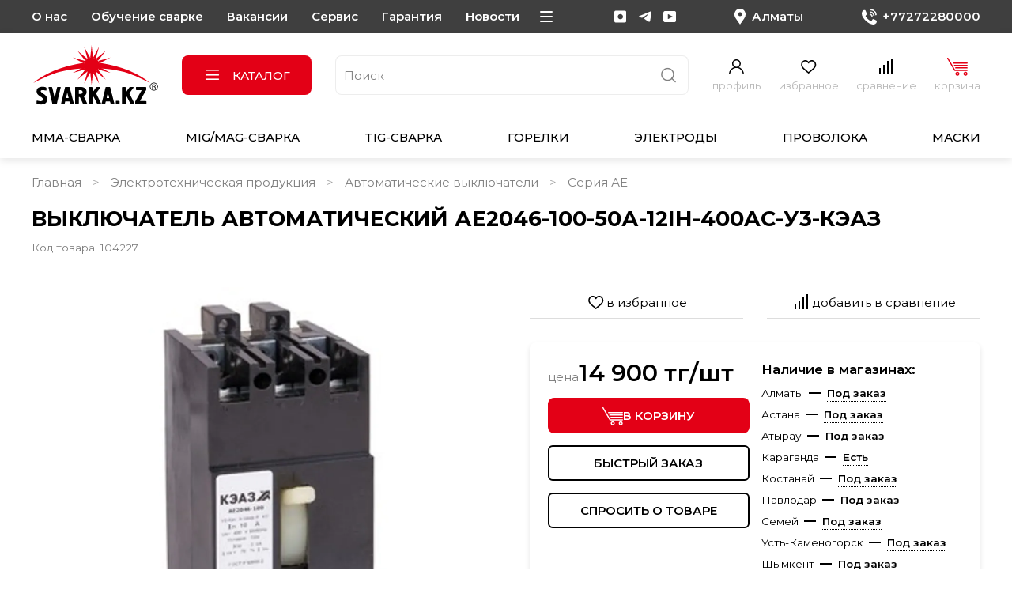

--- FILE ---
content_type: text/html; charset=utf-8
request_url: https://www.svarka.kz/collection/seriya-ae/product/vyklyuchatel-avtomaticheskiy-ae2046-100-50a-12in-400ac-u3-keaz
body_size: 90676
content:
<!DOCTYPE html>
<html
  style="
    --color-btn-bg:#E30016;
--color-btn-bg-is-dark:true;
--bg:#FFFFFF;
--bg-is-dark:false;

--color-text: var(--color-text-dark);
--color-text-minor-shade: var(--color-text-dark-minor-shade);
--color-text-major-shade: var(--color-text-dark-major-shade);
--color-text-half-shade: var(--color-text-dark-half-shade);

--color-notice-warning-is-dark:false;
--color-notice-success-is-dark:false;
--color-notice-error-is-dark:false;
--color-notice-info-is-dark:false;
--color-form-controls-bg:var(--bg);
--color-form-controls-bg-disabled:var(--bg-minor-shade);
--color-form-controls-border-color:var(--bg-half-shade);
--color-form-controls-color:var(--color-text);
--is-editor:false;


  "
  >
  <head><link media='print' onload='this.media="all"' rel='stylesheet' type='text/css' href='/served_assets/public/jquery.modal-0c2631717f4ce8fa97b5d04757d294c2bf695df1d558678306d782f4bf7b4773.css'><meta data-config="{&quot;product_id&quot;:105859900}" name="page-config" content="" /><meta data-config="{&quot;money_with_currency_format&quot;:{&quot;delimiter&quot;:&quot; &quot;,&quot;separator&quot;:&quot;.&quot;,&quot;format&quot;:&quot;%n %u&quot;,&quot;unit&quot;:&quot;тг&quot;,&quot;show_price_without_cents&quot;:1},&quot;currency_code&quot;:&quot;KZT&quot;,&quot;currency_iso_code&quot;:&quot;KZT&quot;,&quot;default_currency&quot;:{&quot;title&quot;:&quot;Казахстанский тенге&quot;,&quot;code&quot;:&quot;KZT&quot;,&quot;rate&quot;:&quot;0.150511&quot;,&quot;format_string&quot;:&quot;%n %u&quot;,&quot;unit&quot;:&quot;тг&quot;,&quot;price_separator&quot;:&quot;&quot;,&quot;is_default&quot;:true,&quot;price_delimiter&quot;:&quot;&quot;,&quot;show_price_with_delimiter&quot;:true,&quot;show_price_without_cents&quot;:true},&quot;facebook&quot;:{&quot;pixelActive&quot;:true,&quot;currency_code&quot;:&quot;KZT&quot;,&quot;use_variants&quot;:null},&quot;vk&quot;:{&quot;pixel_active&quot;:null,&quot;price_list_id&quot;:null},&quot;new_ya_metrika&quot;:true,&quot;ecommerce_data_container&quot;:&quot;dataLayer&quot;,&quot;common_js_version&quot;:null,&quot;vue_ui_version&quot;:null,&quot;feedback_captcha_enabled&quot;:&quot;1&quot;,&quot;account_id&quot;:364018,&quot;hide_items_out_of_stock&quot;:false,&quot;forbid_order_over_existing&quot;:false,&quot;minimum_items_price&quot;:null,&quot;enable_comparison&quot;:true,&quot;locale&quot;:&quot;ru&quot;,&quot;client_group&quot;:null,&quot;consent_to_personal_data&quot;:{&quot;active&quot;:true,&quot;obligatory&quot;:true,&quot;description&quot;:&quot;&quot;},&quot;recaptcha_key&quot;:&quot;6LfXhUEmAAAAAOGNQm5_a2Ach-HWlFKD3Sq7vfFj&quot;,&quot;recaptcha_key_v3&quot;:&quot;6LcZi0EmAAAAAPNov8uGBKSHCvBArp9oO15qAhXa&quot;,&quot;yandex_captcha_key&quot;:&quot;ysc1_ec1ApqrRlTZTXotpTnO8PmXe2ISPHxsd9MO3y0rye822b9d2&quot;,&quot;checkout_float_order_content_block&quot;:true,&quot;available_products_characteristics_ids&quot;:null,&quot;sber_id_app_id&quot;:&quot;5b5a3c11-72e5-4871-8649-4cdbab3ba9a4&quot;,&quot;theme_generation&quot;:4,&quot;quick_checkout_captcha_enabled&quot;:true,&quot;max_order_lines_count&quot;:500,&quot;sber_bnpl_min_amount&quot;:1000,&quot;sber_bnpl_max_amount&quot;:150000,&quot;counter_settings&quot;:{&quot;data_layer_name&quot;:&quot;dataLayer&quot;,&quot;new_counters_setup&quot;:true,&quot;add_to_cart_event&quot;:true,&quot;remove_from_cart_event&quot;:true,&quot;add_to_wishlist_event&quot;:true,&quot;purchase_event&quot;:true},&quot;site_setting&quot;:{&quot;show_cart_button&quot;:true,&quot;show_service_button&quot;:false,&quot;show_marketplace_button&quot;:true,&quot;show_quick_checkout_button&quot;:true},&quot;warehouses&quot;:[{&quot;id&quot;:2732,&quot;title&quot;:&quot;Основной склад&quot;,&quot;array_index&quot;:0},{&quot;id&quot;:2735,&quot;title&quot;:&quot;Склад Астана&quot;,&quot;array_index&quot;:3},{&quot;id&quot;:2733,&quot;title&quot;:&quot;Склад Атырау&quot;,&quot;array_index&quot;:1},{&quot;id&quot;:2734,&quot;title&quot;:&quot;Склад Караганда&quot;,&quot;array_index&quot;:2},{&quot;id&quot;:4101735,&quot;title&quot;:&quot;Склад Костанай&quot;,&quot;array_index&quot;:8},{&quot;id&quot;:2736,&quot;title&quot;:&quot;Склад Павлодар&quot;,&quot;array_index&quot;:4},{&quot;id&quot;:2737,&quot;title&quot;:&quot;Склад Семей&quot;,&quot;array_index&quot;:5},{&quot;id&quot;:2738,&quot;title&quot;:&quot;Склад Усть-Каменогорск&quot;,&quot;array_index&quot;:6},{&quot;id&quot;:2739,&quot;title&quot;:&quot;Склад Шымкент&quot;,&quot;array_index&quot;:7}],&quot;captcha_type&quot;:&quot;google&quot;,&quot;human_readable_urls&quot;:false}" name="shop-config" content="" /><meta name='js-evnvironment' content='production' /><meta name='default-locale' content='ru' /><meta name='insales-redefined-api-methods' content="[]" /><script type="text/javascript" src="https://static.insales-cdn.com/assets/static-versioned/v3.72/static/libs/lodash/4.17.21/lodash.min.js"></script><script>dataLayer= []; dataLayer.push({
        event: 'view_item',
        ecommerce: {
          items: [{"item_id":"105859900","item_name":"Выключатель автоматический АЕ2046-100-50А-12Iн-400AC-У3-КЭАЗ","item_category":"svarka.kz — сварочное оборудование и материалы/Электротехническая продукция/Автоматические выключатели/Серия АЕ","price":14900}]
         }
      });</script>
<!--InsalesCounter -->
<script type="text/javascript">
(function() {
  if (typeof window.__insalesCounterId !== 'undefined') {
    return;
  }

  try {
    Object.defineProperty(window, '__insalesCounterId', {
      value: 364018,
      writable: true,
      configurable: true
    });
  } catch (e) {
    console.error('InsalesCounter: Failed to define property, using fallback:', e);
    window.__insalesCounterId = 364018;
  }

  if (typeof window.__insalesCounterId === 'undefined') {
    console.error('InsalesCounter: Failed to set counter ID');
    return;
  }

  let script = document.createElement('script');
  script.async = true;
  script.src = '/javascripts/insales_counter.js?7';
  let firstScript = document.getElementsByTagName('script')[0];
  firstScript.parentNode.insertBefore(script, firstScript);
})();
</script>
<!-- /InsalesCounter -->

    <!-- meta -->
<meta charset="UTF-8" /><title>Выключатель автоматический АЕ2046-100-50А-12Iн-400AC-У3-КЭАЗ - купить по выгодной цене | svarka.kz | Сварочное оборудование и материалы</title><meta name="description" content="Предлагаем купить Выключатель автоматический АЕ2046-100-50А-12Iн-400AC-У3-КЭАЗ.
Цена - 14 900 тг. Быстрая доставка.
Смотрите все товары в разделе «Серия АЕ»
">
<meta data-config="{&quot;static-versioned&quot;: &quot;1.38&quot;}" name="theme-meta-data" content="">
<meta name="robots" content="index,follow" />
<meta http-equiv="X-UA-Compatible" content="IE=edge,chrome=1" />
<meta name="viewport" content="width=device-width, initial-scale=1.0" />
<meta name="SKYPE_TOOLBAR" content="SKYPE_TOOLBAR_PARSER_COMPATIBLE" />
<meta name="format-detection" content="telephone=no">

<!-- canonical url--><link rel="canonical" href="https://www.svarka.kz/collection/seriya-ae/product/vyklyuchatel-avtomaticheskiy-ae2046-100-50a-12in-400ac-u3-keaz"/>


<!-- rss feed-->
    <meta property="og:title" content="Выключатель автоматический АЕ2046-100-50А-12Iн-400AC-У3-КЭАЗ">
    <meta property="og:type" content="website">
    <meta property="og:url" content="https://www.svarka.kz/collection/seriya-ae/product/vyklyuchatel-avtomaticheskiy-ae2046-100-50a-12in-400ac-u3-keaz">

    
      <meta property="og:image" content="https://static.insales-cdn.com/images/products/1/4067/181612515/ae2046_big.jpg">
    




<!-- icons-->
<link rel="icon" type="image/png" sizes="16x16" href="https://static.insales-cdn.com/assets/1/2766/6531790/1768817257/favicon.png" /><style media="screen">
  @supports (content-visibility: hidden) {
    body:not(.settings_loaded) {
      content-visibility: hidden;
    }
  }
  @supports not (content-visibility: hidden) {
    body:not(.settings_loaded) {
      visibility: hidden;
    }
  }
</style>

  <meta name='product-id' content='105859900' />
</head>
  <body data-multi-lang="false" data-theme-template="product" data-sidebar-type="normal" data-sidebar-position="left">
    <div class="preloader">
      <div class="lds-ellipsis"><div></div><div></div><div></div><div></div></div>
    </div>
    <noscript>
<div class="njs-alert-overlay">
  <div class="njs-alert-wrapper">
    <div class="njs-alert">
      <p></p>
    </div>
  </div>
</div>
</noscript>

    <div class="page_layout page_layout-clear ">
      <header>
      
        <div
  class="layout widget-type_hnav"
  style="--bg:#3F3F3F; --bg-is-dark:true; --bg-minor-shade:#535353; --bg-minor-shade-is-dark:true; --bg-major-shade:#666666; --bg-major-shade-is-dark:true; --bg-half-shade:#9f9f9f; --bg-half-shade-is-dark:true; --color-accent-text:#FFFFFF; --color-accent-text-is-light:true; --color-accent-text-minor-shade:#f7f7f7; --color-accent-text-minor-shade-is-light:true; --color-accent-text-major-shade:#ededed; --color-accent-text-major-shade-is-light:true; --color-accent-text-half-shade:#808080; --color-accent-text-half-shade-is-dark:true; --layout-wide-bg:true; --layout-pt:10px; --layout-pb:10px; --layout-wide-content:false; --hide-desktop:false; --hide-mobile:false;"
  data-widget-drop-item-id="68279831"
  
  >
  <div class="layout__content">
    <ul class="menu" data-navigation><li data-navigation-item><a data-navigation-link="/page/o-kompanii-too-welding-company" href="/page/o-kompanii-too-welding-company" title="О нас">О нас</a></li><li data-navigation-item><a data-navigation-link="/page/obuchenie-svarke" href="/page/obuchenie-svarke" title="Обучение сварке">Обучение сварке</a></li><li data-navigation-item><a data-navigation-link="/page/vakansii" href="/page/vakansii" title="Вакансии">Вакансии</a></li><li data-navigation-item><a data-navigation-link="/page/service" href="/page/service" title="Сервис">Сервис</a></li><li data-navigation-item><a data-navigation-link="/page/garantiya-i-vozvrat" href="/page/garantiya-i-vozvrat" title="Гарантия">Гарантия</a></li><li data-navigation-item><a data-navigation-link="/blogs/novosti" href="/blogs/novosti" title="Новости">Новости</a></li><li data-navigation-item><a data-navigation-link="/page/contacts" href="/page/contacts" title="Контакты">Контакты</a></li><li data-navigation-item><a data-navigation-link="/page/delivery" href="/page/delivery" title="Доставка">Доставка</a></li><li data-navigation-item><a data-navigation-link="/page/oplata" href="/page/oplata" title="Оплата">Оплата</a></li></ul>
<ul class="social">

<li><a href="https://www.instagram.com/svarkakz.official/" title="Instagram" target="_blank">
<svg width="16px" height="16px" viewBox="0 0 16 16" version="1.1" xmlns="http://www.w3.org/2000/svg" xmlns:xlink="http://www.w3.org/1999/xlink">
    <g stroke="none" stroke-width="1" fill="none" fill-rule="evenodd">
        <g transform="translate(-1328.000000, -18.000000)" fill="currentColor">
            <g transform="translate(1328.000000, 18.457770)">
                <path d="M7.69922,4.33788 C5.88281,4.33788 4.4043,5.81444 4.4043,7.63085 C4.4043,9.44726 5.88282,10.92773 7.69922,10.92773 C9.51563,10.92773 10.99414,9.44726 10.99414,7.63086 C10.99414,5.81445 9.51562,4.33789 7.69922,4.33789 C7.69922,4.33789 7.69922,4.33788 7.69922,4.33788 Z M13.13184,15.08398 C13.13184,15.08398 1.94727,15.08398 1.94727,15.08398 C0.87305,15.08398 0,14.20898 0,13.13476 C0,13.13476 0,1.95117 0,1.95117 C0,0.87695 0.87305,0 1.94727,0 C1.94727,0 13.13184,0 13.13184,0 C14.20508,0 15.07911,0.87695 15.07911,1.95117 C15.07911,1.95117 15.07911,13.13476 15.07911,13.13476 C15.07911,14.20898 14.20509,15.08398 13.13184,15.08398 Z" id="inst"></path>
            </g>
        </g>
    </g>
</svg>
  </a>
  </li>


<li><a href="https://t.me/svarka_kaz" title="Telegram" target="_blank">
<svg width="1414px" height="1169px" viewBox="0 0 1414 1169" version="1.1" xmlns="http://www.w3.org/2000/svg" xmlns:xlink="http://www.w3.org/1999/xlink">
    <g id="Page-1" stroke="none" stroke-width="1" fill="none" fill-rule="evenodd">
        <g id="telegram-1" transform="translate(-2775.000000, 0.290476)" fill="currentColor" fill-rule="nonzero">
            <path d="M2862.235,508.869524 C2862.235,508.869524 3487.235,252.369524 3703.995,162.049524 C3787.09,125.924524 4068.88,10.3145239 4068.88,10.3145239 C4068.88,10.3145239 4198.94,-40.2604761 4188.1,82.5695239 C4184.485,133.149524 4155.585,310.169524 4126.685,501.644524 C4083.33,772.599524 4036.365,1068.83952 4036.365,1068.83952 C4036.365,1068.83952 4029.14,1151.93452 3967.725,1166.38452 C3906.31,1180.83452 3805.15,1115.80952 3787.09,1101.35452 C3772.635,1090.51952 3516.135,927.944524 3422.205,848.464524 C3396.915,826.789524 3368.015,783.439524 3425.815,732.859524 C3555.875,613.639524 3711.22,465.519524 3805.15,371.589524 C3848.505,328.234524 3891.855,227.079524 3711.22,349.909524 C3454.72,526.934524 3201.83,693.119524 3201.83,693.119524 C3201.83,693.119524 3144.025,729.244524 3035.645,696.729524 C2927.26,664.219524 2800.815,620.864524 2800.815,620.864524 C2800.815,620.864524 2714.115,566.674524 2862.235,508.869524 L2862.235,508.869524 Z" id="Path"></path>
        </g>
    </g>
</svg>
  </a>
  </li>


<li><a href="https://www.youtube.com/@SVARKAKZ-kv6ir" title="YouTube" target="_blank">
<svg class="Icon Icon--youtube" role="presentation" viewBox="0 0 33 32">
      <path fill="currentColor" d="M0 25.693q0 1.997 1.318 3.395t3.209 1.398h24.259q1.891 0 3.209-1.398t1.318-3.395V6.387q0-1.997-1.331-3.435t-3.195-1.438H4.528q-1.864 0-3.195 1.438T.002 6.387v19.306zm12.116-3.488V9.876q0-.186.107-.293.08-.027.133-.027l.133.027 11.61 6.178q.107.107.107.266 0 .107-.107.213l-11.61 6.178q-.053.053-.107.053-.107 0-.16-.053-.107-.107-.107-.213z"></path>
    </svg>
  </a>
  </li>

  
  </ul>
<a class="city show-city" href="#city-popUp">
<svg width="14px" height="20px" viewBox="0 0 14 20" version="1.1" xmlns="http://www.w3.org/2000/svg" xmlns:xlink="http://www.w3.org/1999/xlink">
    <g stroke="none" stroke-width="1" fill="none" fill-rule="evenodd">
        <g transform="translate(-1544.000000, -16.000000)" fill="currentColor">
            <path d="M1551.06665,20.38409 C1549.65967,20.38562 1548.51929,21.52594 1548.51758,22.93316 C1548.51929,24.34033 1549.65967,25.48065 1551.0669,25.48217 C1552.47388,25.48046 1553.61378,24.34002 1553.61475,22.9331 C1553.61402,21.52722 1552.47583,20.3872 1551.06983,20.38415 C1551.06983,20.38415 1551.06665,20.38409 1551.06665,20.38409 Z M1551.00171,35.99609 L1551.00171,35.99609 C1547.2631,30.5961033 1545.3938,27.89611 1545.3938,27.89611 C1543.31348,24.85638 1543.58594,20.78741 1546.05274,18.05212 C1547.36231,16.73437 1549.14478,15.99536 1551.00269,16 C1552.86036,15.99524 1554.64307,16.73419 1555.95264,18.05218 C1558.41919,20.79315 1558.68799,24.86688 1556.60254,27.90814 C1556.60254,27.90814 1554.73584,30.6054267 1551.00244,36 L1551.00171,35.99609 Z"></path>
        </g>
    </g>
</svg>
<span class="js-geo"><span class="city-name">Алматы</span>

<select class="select-city">
            
            <option value="predstavitelstvo-v-gorode-almaty"
                    data-phone="+77272280000"
                    >Алматы</option>
            
            <option value="predstavitelstvo-v-gorode-astana"
                    data-phone="+7(7172)49-15-28"
                    >Астана</option>
            
            <option value="magazin-svarochnogo-oborudovaniya-v-atyrau"
                    data-phone="+7 (7122) 75-45-75"
                    >Атырау</option>
            
            <option value="predstavitelstvo-v-gorode-karaganda"
                    data-phone="+7 (7212) 50-40-24"
                    >Караганда</option>
            
            <option value="predstavitelstvo-v-gorode-kostanae"
                    data-phone="+7(777) 972-12-72"
                    >Костанай</option>
            
            <option value="predstavitelstvo-v-gorode-pavlodar"
                    data-phone="+7 (7182) 66-28-45"
                    >Павлодар</option>
            
            <option value="predstavitelstvo-v-gorode-semey"
                    data-phone="+7 (7222) 63-71-35"
                    >Семей</option>
            
            <option value="predstavitelstvo-v-ust-kamenogorske"
                    data-phone="+7 (7232) 29-35-39"
                    >Усть-Каменогорск</option>
            
            <option value="shymkent"
                    data-phone="+7 (7252) 39-10-10"
                    >Шымкент</option>
            
            </select></span>
</a>



<a data-id="10224075" class="phone city-item active" href="tel:+77272280000" class="phone">
<svg width="19px" height="20px" viewBox="0 0 19 20" version="1.1" xmlns="http://www.w3.org/2000/svg" xmlns:xlink="http://www.w3.org/1999/xlink">
    <g stroke="none" stroke-width="1" fill="none" fill-rule="evenodd">
        <g transform="translate(-1689.000000, -15.000000)" fill="currentColor">
            <g transform="translate(1689.000090, 16.000030)">
                <path d="M18.6605727,16.555504 C18.2736457,17.6810127 16.7377079,18.6160029 15.5123275,18.8898794 C14.6742941,19.0737371 13.5793928,19.2204313 9.89397189,17.6455593 C5.17988911,15.6326049 2.14392307,10.6945282 1.90724494,10.3739873 C1.68066673,10.0534263 0.00214998303,7.7594749 0.00214998303,5.38633581 C-0.0397096865,3.86340879 0.558275593,2.39611715 1.64228703,1.36203733 C2.09456346,0.953607897 2.68210883,0.741127386 3.28244409,0.768860063 C3.48115252,0.768860063 3.65926111,0.779271068 3.82001984,0.787611873 C4.29132612,0.808463886 4.52800425,0.837216662 4.8385918,1.60423071 C5.22551875,2.5654935 6.1681813,4.93906263 6.28045042,5.18208609 C6.44157915,5.45164211 6.46698894,5.78480428 6.34869988,6.07707249 C6.21682092,6.35750956 6.0413623,6.6137943 5.82932398,6.83575573 C5.59263585,7.11671285 5.36806762,7.33180362 5.13140949,7.63362275 C4.9149312,7.8962181 4.67016313,8.17552506 4.94279098,8.66282211 C5.64774541,9.89976151 6.52460849,11.02331 7.54540043,11.997644 C8.64220177,13.0322239 9.9184917,13.8436122 11.3071307,14.3891449 C11.6847978,14.5739427 12.1336342,14.5009757 12.4379918,14.2053071 C12.8846783,13.6582743 13.302605,13.0869292 13.6900219,12.4937019 C13.9271,12.0862726 14.4248461,11.9307176 14.8410928,12.1339572 C15.2740594,12.2890122 17.5660513,13.4566449 18.0373676,13.6984382 C18.5086939,13.9401916 18.8193014,14.0581529 18.9335805,14.2628527 C19.0478796,14.4675425 19.0474896,15.4271051 18.6605527,16.555524 C18.6605527,16.555524 18.6605727,16.555504 18.6605727,16.555504 Z" id="Path-4954"></path>
                <path d="M11.4437108,0.71655207 C14.805805,0.720260838 17.5304527,3.44487613 17.5341715,6.80700974 C17.5341715,7.00487404 17.6945478,7.16527078 17.8924215,7.16527078 C18.0902952,7.16527078 18.2506715,7.00487404 18.2506715,6.80700974 C18.2465829,3.04932747 15.2014026,0.00412862909 11.4437508,0 C11.245877,0 11.0854707,0.16042673 11.0854707,0.35829103 C11.0854707,0.556145333 11.245877,0.71655207 11.4437508,0.71655207 C11.4437508,0.71655207 11.4437108,0.71655207 11.4437108,0.71655207 Z" id="Path-4955" stroke="currentColor"></path>
                <path d="M11.0100274,3.74446662 C13.1850113,3.74701526 14.9475564,5.50955731 14.950115,7.68455987 C14.950115,7.8823746 15.110489,8.04274926 15.3083229,8.04274926 C15.5060969,8.04274926 15.6664709,7.8823846 15.6664709,7.68455987 C15.6635425,5.11407777 13.5804893,3.03102628 11.0100274,3.02808784 C10.8121935,3.02808784 10.6518495,3.1884525 10.6518495,3.38627723 C10.6518495,3.58409196 10.8121935,3.74446662 11.0100274,3.74446662 Z" id="Path-4956" stroke="currentColor"></path>
                <path d="M10.7698907,6.7030646 C11.7614956,6.70423339 12.5650688,7.5049639 12.5662316,8.49311027 C12.5662316,8.69082545 12.7270866,8.85110941 12.9255139,8.85110941 C13.123881,8.85110941 13.2847359,8.69082545 13.2847359,8.49313025 C13.283142,7.10969337 12.1581596,5.98861471 10.7698907,5.98704634 C10.5714635,5.98704634 10.4106386,6.14734029 10.4106386,6.34505547 C10.4106386,6.54277065 10.5714635,6.7030646 10.7698907,6.7030646 Z" id="Path-4957" stroke="currentColor"></path>
            </g>
        </g>
    </g>
  </svg><span>+77272280000</span></a>



<a data-id="10224123" class="phone city-item" href="tel:+77272280000" class="phone">
<svg width="19px" height="20px" viewBox="0 0 19 20" version="1.1" xmlns="http://www.w3.org/2000/svg" xmlns:xlink="http://www.w3.org/1999/xlink">
    <g stroke="none" stroke-width="1" fill="none" fill-rule="evenodd">
        <g transform="translate(-1689.000000, -15.000000)" fill="currentColor">
            <g transform="translate(1689.000090, 16.000030)">
                <path d="M18.6605727,16.555504 C18.2736457,17.6810127 16.7377079,18.6160029 15.5123275,18.8898794 C14.6742941,19.0737371 13.5793928,19.2204313 9.89397189,17.6455593 C5.17988911,15.6326049 2.14392307,10.6945282 1.90724494,10.3739873 C1.68066673,10.0534263 0.00214998303,7.7594749 0.00214998303,5.38633581 C-0.0397096865,3.86340879 0.558275593,2.39611715 1.64228703,1.36203733 C2.09456346,0.953607897 2.68210883,0.741127386 3.28244409,0.768860063 C3.48115252,0.768860063 3.65926111,0.779271068 3.82001984,0.787611873 C4.29132612,0.808463886 4.52800425,0.837216662 4.8385918,1.60423071 C5.22551875,2.5654935 6.1681813,4.93906263 6.28045042,5.18208609 C6.44157915,5.45164211 6.46698894,5.78480428 6.34869988,6.07707249 C6.21682092,6.35750956 6.0413623,6.6137943 5.82932398,6.83575573 C5.59263585,7.11671285 5.36806762,7.33180362 5.13140949,7.63362275 C4.9149312,7.8962181 4.67016313,8.17552506 4.94279098,8.66282211 C5.64774541,9.89976151 6.52460849,11.02331 7.54540043,11.997644 C8.64220177,13.0322239 9.9184917,13.8436122 11.3071307,14.3891449 C11.6847978,14.5739427 12.1336342,14.5009757 12.4379918,14.2053071 C12.8846783,13.6582743 13.302605,13.0869292 13.6900219,12.4937019 C13.9271,12.0862726 14.4248461,11.9307176 14.8410928,12.1339572 C15.2740594,12.2890122 17.5660513,13.4566449 18.0373676,13.6984382 C18.5086939,13.9401916 18.8193014,14.0581529 18.9335805,14.2628527 C19.0478796,14.4675425 19.0474896,15.4271051 18.6605527,16.555524 C18.6605527,16.555524 18.6605727,16.555504 18.6605727,16.555504 Z" id="Path-4954"></path>
                <path d="M11.4437108,0.71655207 C14.805805,0.720260838 17.5304527,3.44487613 17.5341715,6.80700974 C17.5341715,7.00487404 17.6945478,7.16527078 17.8924215,7.16527078 C18.0902952,7.16527078 18.2506715,7.00487404 18.2506715,6.80700974 C18.2465829,3.04932747 15.2014026,0.00412862909 11.4437508,0 C11.245877,0 11.0854707,0.16042673 11.0854707,0.35829103 C11.0854707,0.556145333 11.245877,0.71655207 11.4437508,0.71655207 C11.4437508,0.71655207 11.4437108,0.71655207 11.4437108,0.71655207 Z" id="Path-4955" stroke="currentColor"></path>
                <path d="M11.0100274,3.74446662 C13.1850113,3.74701526 14.9475564,5.50955731 14.950115,7.68455987 C14.950115,7.8823746 15.110489,8.04274926 15.3083229,8.04274926 C15.5060969,8.04274926 15.6664709,7.8823846 15.6664709,7.68455987 C15.6635425,5.11407777 13.5804893,3.03102628 11.0100274,3.02808784 C10.8121935,3.02808784 10.6518495,3.1884525 10.6518495,3.38627723 C10.6518495,3.58409196 10.8121935,3.74446662 11.0100274,3.74446662 Z" id="Path-4956" stroke="currentColor"></path>
                <path d="M10.7698907,6.7030646 C11.7614956,6.70423339 12.5650688,7.5049639 12.5662316,8.49311027 C12.5662316,8.69082545 12.7270866,8.85110941 12.9255139,8.85110941 C13.123881,8.85110941 13.2847359,8.69082545 13.2847359,8.49313025 C13.283142,7.10969337 12.1581596,5.98861471 10.7698907,5.98704634 C10.5714635,5.98704634 10.4106386,6.14734029 10.4106386,6.34505547 C10.4106386,6.54277065 10.5714635,6.7030646 10.7698907,6.7030646 Z" id="Path-4957" stroke="currentColor"></path>
            </g>
        </g>
    </g>
  </svg><span>+7(7172)49-15-28</span></a>



<a data-id="10224171" class="phone city-item" href="tel:+77272280000" class="phone">
<svg width="19px" height="20px" viewBox="0 0 19 20" version="1.1" xmlns="http://www.w3.org/2000/svg" xmlns:xlink="http://www.w3.org/1999/xlink">
    <g stroke="none" stroke-width="1" fill="none" fill-rule="evenodd">
        <g transform="translate(-1689.000000, -15.000000)" fill="currentColor">
            <g transform="translate(1689.000090, 16.000030)">
                <path d="M18.6605727,16.555504 C18.2736457,17.6810127 16.7377079,18.6160029 15.5123275,18.8898794 C14.6742941,19.0737371 13.5793928,19.2204313 9.89397189,17.6455593 C5.17988911,15.6326049 2.14392307,10.6945282 1.90724494,10.3739873 C1.68066673,10.0534263 0.00214998303,7.7594749 0.00214998303,5.38633581 C-0.0397096865,3.86340879 0.558275593,2.39611715 1.64228703,1.36203733 C2.09456346,0.953607897 2.68210883,0.741127386 3.28244409,0.768860063 C3.48115252,0.768860063 3.65926111,0.779271068 3.82001984,0.787611873 C4.29132612,0.808463886 4.52800425,0.837216662 4.8385918,1.60423071 C5.22551875,2.5654935 6.1681813,4.93906263 6.28045042,5.18208609 C6.44157915,5.45164211 6.46698894,5.78480428 6.34869988,6.07707249 C6.21682092,6.35750956 6.0413623,6.6137943 5.82932398,6.83575573 C5.59263585,7.11671285 5.36806762,7.33180362 5.13140949,7.63362275 C4.9149312,7.8962181 4.67016313,8.17552506 4.94279098,8.66282211 C5.64774541,9.89976151 6.52460849,11.02331 7.54540043,11.997644 C8.64220177,13.0322239 9.9184917,13.8436122 11.3071307,14.3891449 C11.6847978,14.5739427 12.1336342,14.5009757 12.4379918,14.2053071 C12.8846783,13.6582743 13.302605,13.0869292 13.6900219,12.4937019 C13.9271,12.0862726 14.4248461,11.9307176 14.8410928,12.1339572 C15.2740594,12.2890122 17.5660513,13.4566449 18.0373676,13.6984382 C18.5086939,13.9401916 18.8193014,14.0581529 18.9335805,14.2628527 C19.0478796,14.4675425 19.0474896,15.4271051 18.6605527,16.555524 C18.6605527,16.555524 18.6605727,16.555504 18.6605727,16.555504 Z" id="Path-4954"></path>
                <path d="M11.4437108,0.71655207 C14.805805,0.720260838 17.5304527,3.44487613 17.5341715,6.80700974 C17.5341715,7.00487404 17.6945478,7.16527078 17.8924215,7.16527078 C18.0902952,7.16527078 18.2506715,7.00487404 18.2506715,6.80700974 C18.2465829,3.04932747 15.2014026,0.00412862909 11.4437508,0 C11.245877,0 11.0854707,0.16042673 11.0854707,0.35829103 C11.0854707,0.556145333 11.245877,0.71655207 11.4437508,0.71655207 C11.4437508,0.71655207 11.4437108,0.71655207 11.4437108,0.71655207 Z" id="Path-4955" stroke="currentColor"></path>
                <path d="M11.0100274,3.74446662 C13.1850113,3.74701526 14.9475564,5.50955731 14.950115,7.68455987 C14.950115,7.8823746 15.110489,8.04274926 15.3083229,8.04274926 C15.5060969,8.04274926 15.6664709,7.8823846 15.6664709,7.68455987 C15.6635425,5.11407777 13.5804893,3.03102628 11.0100274,3.02808784 C10.8121935,3.02808784 10.6518495,3.1884525 10.6518495,3.38627723 C10.6518495,3.58409196 10.8121935,3.74446662 11.0100274,3.74446662 Z" id="Path-4956" stroke="currentColor"></path>
                <path d="M10.7698907,6.7030646 C11.7614956,6.70423339 12.5650688,7.5049639 12.5662316,8.49311027 C12.5662316,8.69082545 12.7270866,8.85110941 12.9255139,8.85110941 C13.123881,8.85110941 13.2847359,8.69082545 13.2847359,8.49313025 C13.283142,7.10969337 12.1581596,5.98861471 10.7698907,5.98704634 C10.5714635,5.98704634 10.4106386,6.14734029 10.4106386,6.34505547 C10.4106386,6.54277065 10.5714635,6.7030646 10.7698907,6.7030646 Z" id="Path-4957" stroke="currentColor"></path>
            </g>
        </g>
    </g>
  </svg><span>+7 (7122) 75-45-75</span></a>



<a data-id="10224193" class="phone city-item" href="tel:+77272280000" class="phone">
<svg width="19px" height="20px" viewBox="0 0 19 20" version="1.1" xmlns="http://www.w3.org/2000/svg" xmlns:xlink="http://www.w3.org/1999/xlink">
    <g stroke="none" stroke-width="1" fill="none" fill-rule="evenodd">
        <g transform="translate(-1689.000000, -15.000000)" fill="currentColor">
            <g transform="translate(1689.000090, 16.000030)">
                <path d="M18.6605727,16.555504 C18.2736457,17.6810127 16.7377079,18.6160029 15.5123275,18.8898794 C14.6742941,19.0737371 13.5793928,19.2204313 9.89397189,17.6455593 C5.17988911,15.6326049 2.14392307,10.6945282 1.90724494,10.3739873 C1.68066673,10.0534263 0.00214998303,7.7594749 0.00214998303,5.38633581 C-0.0397096865,3.86340879 0.558275593,2.39611715 1.64228703,1.36203733 C2.09456346,0.953607897 2.68210883,0.741127386 3.28244409,0.768860063 C3.48115252,0.768860063 3.65926111,0.779271068 3.82001984,0.787611873 C4.29132612,0.808463886 4.52800425,0.837216662 4.8385918,1.60423071 C5.22551875,2.5654935 6.1681813,4.93906263 6.28045042,5.18208609 C6.44157915,5.45164211 6.46698894,5.78480428 6.34869988,6.07707249 C6.21682092,6.35750956 6.0413623,6.6137943 5.82932398,6.83575573 C5.59263585,7.11671285 5.36806762,7.33180362 5.13140949,7.63362275 C4.9149312,7.8962181 4.67016313,8.17552506 4.94279098,8.66282211 C5.64774541,9.89976151 6.52460849,11.02331 7.54540043,11.997644 C8.64220177,13.0322239 9.9184917,13.8436122 11.3071307,14.3891449 C11.6847978,14.5739427 12.1336342,14.5009757 12.4379918,14.2053071 C12.8846783,13.6582743 13.302605,13.0869292 13.6900219,12.4937019 C13.9271,12.0862726 14.4248461,11.9307176 14.8410928,12.1339572 C15.2740594,12.2890122 17.5660513,13.4566449 18.0373676,13.6984382 C18.5086939,13.9401916 18.8193014,14.0581529 18.9335805,14.2628527 C19.0478796,14.4675425 19.0474896,15.4271051 18.6605527,16.555524 C18.6605527,16.555524 18.6605727,16.555504 18.6605727,16.555504 Z" id="Path-4954"></path>
                <path d="M11.4437108,0.71655207 C14.805805,0.720260838 17.5304527,3.44487613 17.5341715,6.80700974 C17.5341715,7.00487404 17.6945478,7.16527078 17.8924215,7.16527078 C18.0902952,7.16527078 18.2506715,7.00487404 18.2506715,6.80700974 C18.2465829,3.04932747 15.2014026,0.00412862909 11.4437508,0 C11.245877,0 11.0854707,0.16042673 11.0854707,0.35829103 C11.0854707,0.556145333 11.245877,0.71655207 11.4437508,0.71655207 C11.4437508,0.71655207 11.4437108,0.71655207 11.4437108,0.71655207 Z" id="Path-4955" stroke="currentColor"></path>
                <path d="M11.0100274,3.74446662 C13.1850113,3.74701526 14.9475564,5.50955731 14.950115,7.68455987 C14.950115,7.8823746 15.110489,8.04274926 15.3083229,8.04274926 C15.5060969,8.04274926 15.6664709,7.8823846 15.6664709,7.68455987 C15.6635425,5.11407777 13.5804893,3.03102628 11.0100274,3.02808784 C10.8121935,3.02808784 10.6518495,3.1884525 10.6518495,3.38627723 C10.6518495,3.58409196 10.8121935,3.74446662 11.0100274,3.74446662 Z" id="Path-4956" stroke="currentColor"></path>
                <path d="M10.7698907,6.7030646 C11.7614956,6.70423339 12.5650688,7.5049639 12.5662316,8.49311027 C12.5662316,8.69082545 12.7270866,8.85110941 12.9255139,8.85110941 C13.123881,8.85110941 13.2847359,8.69082545 13.2847359,8.49313025 C13.283142,7.10969337 12.1581596,5.98861471 10.7698907,5.98704634 C10.5714635,5.98704634 10.4106386,6.14734029 10.4106386,6.34505547 C10.4106386,6.54277065 10.5714635,6.7030646 10.7698907,6.7030646 Z" id="Path-4957" stroke="currentColor"></path>
            </g>
        </g>
    </g>
  </svg><span>+7 (7212) 50-40-24</span></a>



<a data-id="27336361" class="phone city-item" href="tel:+77272280000" class="phone">
<svg width="19px" height="20px" viewBox="0 0 19 20" version="1.1" xmlns="http://www.w3.org/2000/svg" xmlns:xlink="http://www.w3.org/1999/xlink">
    <g stroke="none" stroke-width="1" fill="none" fill-rule="evenodd">
        <g transform="translate(-1689.000000, -15.000000)" fill="currentColor">
            <g transform="translate(1689.000090, 16.000030)">
                <path d="M18.6605727,16.555504 C18.2736457,17.6810127 16.7377079,18.6160029 15.5123275,18.8898794 C14.6742941,19.0737371 13.5793928,19.2204313 9.89397189,17.6455593 C5.17988911,15.6326049 2.14392307,10.6945282 1.90724494,10.3739873 C1.68066673,10.0534263 0.00214998303,7.7594749 0.00214998303,5.38633581 C-0.0397096865,3.86340879 0.558275593,2.39611715 1.64228703,1.36203733 C2.09456346,0.953607897 2.68210883,0.741127386 3.28244409,0.768860063 C3.48115252,0.768860063 3.65926111,0.779271068 3.82001984,0.787611873 C4.29132612,0.808463886 4.52800425,0.837216662 4.8385918,1.60423071 C5.22551875,2.5654935 6.1681813,4.93906263 6.28045042,5.18208609 C6.44157915,5.45164211 6.46698894,5.78480428 6.34869988,6.07707249 C6.21682092,6.35750956 6.0413623,6.6137943 5.82932398,6.83575573 C5.59263585,7.11671285 5.36806762,7.33180362 5.13140949,7.63362275 C4.9149312,7.8962181 4.67016313,8.17552506 4.94279098,8.66282211 C5.64774541,9.89976151 6.52460849,11.02331 7.54540043,11.997644 C8.64220177,13.0322239 9.9184917,13.8436122 11.3071307,14.3891449 C11.6847978,14.5739427 12.1336342,14.5009757 12.4379918,14.2053071 C12.8846783,13.6582743 13.302605,13.0869292 13.6900219,12.4937019 C13.9271,12.0862726 14.4248461,11.9307176 14.8410928,12.1339572 C15.2740594,12.2890122 17.5660513,13.4566449 18.0373676,13.6984382 C18.5086939,13.9401916 18.8193014,14.0581529 18.9335805,14.2628527 C19.0478796,14.4675425 19.0474896,15.4271051 18.6605527,16.555524 C18.6605527,16.555524 18.6605727,16.555504 18.6605727,16.555504 Z" id="Path-4954"></path>
                <path d="M11.4437108,0.71655207 C14.805805,0.720260838 17.5304527,3.44487613 17.5341715,6.80700974 C17.5341715,7.00487404 17.6945478,7.16527078 17.8924215,7.16527078 C18.0902952,7.16527078 18.2506715,7.00487404 18.2506715,6.80700974 C18.2465829,3.04932747 15.2014026,0.00412862909 11.4437508,0 C11.245877,0 11.0854707,0.16042673 11.0854707,0.35829103 C11.0854707,0.556145333 11.245877,0.71655207 11.4437508,0.71655207 C11.4437508,0.71655207 11.4437108,0.71655207 11.4437108,0.71655207 Z" id="Path-4955" stroke="currentColor"></path>
                <path d="M11.0100274,3.74446662 C13.1850113,3.74701526 14.9475564,5.50955731 14.950115,7.68455987 C14.950115,7.8823746 15.110489,8.04274926 15.3083229,8.04274926 C15.5060969,8.04274926 15.6664709,7.8823846 15.6664709,7.68455987 C15.6635425,5.11407777 13.5804893,3.03102628 11.0100274,3.02808784 C10.8121935,3.02808784 10.6518495,3.1884525 10.6518495,3.38627723 C10.6518495,3.58409196 10.8121935,3.74446662 11.0100274,3.74446662 Z" id="Path-4956" stroke="currentColor"></path>
                <path d="M10.7698907,6.7030646 C11.7614956,6.70423339 12.5650688,7.5049639 12.5662316,8.49311027 C12.5662316,8.69082545 12.7270866,8.85110941 12.9255139,8.85110941 C13.123881,8.85110941 13.2847359,8.69082545 13.2847359,8.49313025 C13.283142,7.10969337 12.1581596,5.98861471 10.7698907,5.98704634 C10.5714635,5.98704634 10.4106386,6.14734029 10.4106386,6.34505547 C10.4106386,6.54277065 10.5714635,6.7030646 10.7698907,6.7030646 Z" id="Path-4957" stroke="currentColor"></path>
            </g>
        </g>
    </g>
  </svg><span>+7(777) 972-12-72</span></a>



<a data-id="10224200" class="phone city-item" href="tel:+77272280000" class="phone">
<svg width="19px" height="20px" viewBox="0 0 19 20" version="1.1" xmlns="http://www.w3.org/2000/svg" xmlns:xlink="http://www.w3.org/1999/xlink">
    <g stroke="none" stroke-width="1" fill="none" fill-rule="evenodd">
        <g transform="translate(-1689.000000, -15.000000)" fill="currentColor">
            <g transform="translate(1689.000090, 16.000030)">
                <path d="M18.6605727,16.555504 C18.2736457,17.6810127 16.7377079,18.6160029 15.5123275,18.8898794 C14.6742941,19.0737371 13.5793928,19.2204313 9.89397189,17.6455593 C5.17988911,15.6326049 2.14392307,10.6945282 1.90724494,10.3739873 C1.68066673,10.0534263 0.00214998303,7.7594749 0.00214998303,5.38633581 C-0.0397096865,3.86340879 0.558275593,2.39611715 1.64228703,1.36203733 C2.09456346,0.953607897 2.68210883,0.741127386 3.28244409,0.768860063 C3.48115252,0.768860063 3.65926111,0.779271068 3.82001984,0.787611873 C4.29132612,0.808463886 4.52800425,0.837216662 4.8385918,1.60423071 C5.22551875,2.5654935 6.1681813,4.93906263 6.28045042,5.18208609 C6.44157915,5.45164211 6.46698894,5.78480428 6.34869988,6.07707249 C6.21682092,6.35750956 6.0413623,6.6137943 5.82932398,6.83575573 C5.59263585,7.11671285 5.36806762,7.33180362 5.13140949,7.63362275 C4.9149312,7.8962181 4.67016313,8.17552506 4.94279098,8.66282211 C5.64774541,9.89976151 6.52460849,11.02331 7.54540043,11.997644 C8.64220177,13.0322239 9.9184917,13.8436122 11.3071307,14.3891449 C11.6847978,14.5739427 12.1336342,14.5009757 12.4379918,14.2053071 C12.8846783,13.6582743 13.302605,13.0869292 13.6900219,12.4937019 C13.9271,12.0862726 14.4248461,11.9307176 14.8410928,12.1339572 C15.2740594,12.2890122 17.5660513,13.4566449 18.0373676,13.6984382 C18.5086939,13.9401916 18.8193014,14.0581529 18.9335805,14.2628527 C19.0478796,14.4675425 19.0474896,15.4271051 18.6605527,16.555524 C18.6605527,16.555524 18.6605727,16.555504 18.6605727,16.555504 Z" id="Path-4954"></path>
                <path d="M11.4437108,0.71655207 C14.805805,0.720260838 17.5304527,3.44487613 17.5341715,6.80700974 C17.5341715,7.00487404 17.6945478,7.16527078 17.8924215,7.16527078 C18.0902952,7.16527078 18.2506715,7.00487404 18.2506715,6.80700974 C18.2465829,3.04932747 15.2014026,0.00412862909 11.4437508,0 C11.245877,0 11.0854707,0.16042673 11.0854707,0.35829103 C11.0854707,0.556145333 11.245877,0.71655207 11.4437508,0.71655207 C11.4437508,0.71655207 11.4437108,0.71655207 11.4437108,0.71655207 Z" id="Path-4955" stroke="currentColor"></path>
                <path d="M11.0100274,3.74446662 C13.1850113,3.74701526 14.9475564,5.50955731 14.950115,7.68455987 C14.950115,7.8823746 15.110489,8.04274926 15.3083229,8.04274926 C15.5060969,8.04274926 15.6664709,7.8823846 15.6664709,7.68455987 C15.6635425,5.11407777 13.5804893,3.03102628 11.0100274,3.02808784 C10.8121935,3.02808784 10.6518495,3.1884525 10.6518495,3.38627723 C10.6518495,3.58409196 10.8121935,3.74446662 11.0100274,3.74446662 Z" id="Path-4956" stroke="currentColor"></path>
                <path d="M10.7698907,6.7030646 C11.7614956,6.70423339 12.5650688,7.5049639 12.5662316,8.49311027 C12.5662316,8.69082545 12.7270866,8.85110941 12.9255139,8.85110941 C13.123881,8.85110941 13.2847359,8.69082545 13.2847359,8.49313025 C13.283142,7.10969337 12.1581596,5.98861471 10.7698907,5.98704634 C10.5714635,5.98704634 10.4106386,6.14734029 10.4106386,6.34505547 C10.4106386,6.54277065 10.5714635,6.7030646 10.7698907,6.7030646 Z" id="Path-4957" stroke="currentColor"></path>
            </g>
        </g>
    </g>
  </svg><span>+7 (7182) 66-28-45</span></a>



<a data-id="10224220" class="phone city-item" href="tel:+77272280000" class="phone">
<svg width="19px" height="20px" viewBox="0 0 19 20" version="1.1" xmlns="http://www.w3.org/2000/svg" xmlns:xlink="http://www.w3.org/1999/xlink">
    <g stroke="none" stroke-width="1" fill="none" fill-rule="evenodd">
        <g transform="translate(-1689.000000, -15.000000)" fill="currentColor">
            <g transform="translate(1689.000090, 16.000030)">
                <path d="M18.6605727,16.555504 C18.2736457,17.6810127 16.7377079,18.6160029 15.5123275,18.8898794 C14.6742941,19.0737371 13.5793928,19.2204313 9.89397189,17.6455593 C5.17988911,15.6326049 2.14392307,10.6945282 1.90724494,10.3739873 C1.68066673,10.0534263 0.00214998303,7.7594749 0.00214998303,5.38633581 C-0.0397096865,3.86340879 0.558275593,2.39611715 1.64228703,1.36203733 C2.09456346,0.953607897 2.68210883,0.741127386 3.28244409,0.768860063 C3.48115252,0.768860063 3.65926111,0.779271068 3.82001984,0.787611873 C4.29132612,0.808463886 4.52800425,0.837216662 4.8385918,1.60423071 C5.22551875,2.5654935 6.1681813,4.93906263 6.28045042,5.18208609 C6.44157915,5.45164211 6.46698894,5.78480428 6.34869988,6.07707249 C6.21682092,6.35750956 6.0413623,6.6137943 5.82932398,6.83575573 C5.59263585,7.11671285 5.36806762,7.33180362 5.13140949,7.63362275 C4.9149312,7.8962181 4.67016313,8.17552506 4.94279098,8.66282211 C5.64774541,9.89976151 6.52460849,11.02331 7.54540043,11.997644 C8.64220177,13.0322239 9.9184917,13.8436122 11.3071307,14.3891449 C11.6847978,14.5739427 12.1336342,14.5009757 12.4379918,14.2053071 C12.8846783,13.6582743 13.302605,13.0869292 13.6900219,12.4937019 C13.9271,12.0862726 14.4248461,11.9307176 14.8410928,12.1339572 C15.2740594,12.2890122 17.5660513,13.4566449 18.0373676,13.6984382 C18.5086939,13.9401916 18.8193014,14.0581529 18.9335805,14.2628527 C19.0478796,14.4675425 19.0474896,15.4271051 18.6605527,16.555524 C18.6605527,16.555524 18.6605727,16.555504 18.6605727,16.555504 Z" id="Path-4954"></path>
                <path d="M11.4437108,0.71655207 C14.805805,0.720260838 17.5304527,3.44487613 17.5341715,6.80700974 C17.5341715,7.00487404 17.6945478,7.16527078 17.8924215,7.16527078 C18.0902952,7.16527078 18.2506715,7.00487404 18.2506715,6.80700974 C18.2465829,3.04932747 15.2014026,0.00412862909 11.4437508,0 C11.245877,0 11.0854707,0.16042673 11.0854707,0.35829103 C11.0854707,0.556145333 11.245877,0.71655207 11.4437508,0.71655207 C11.4437508,0.71655207 11.4437108,0.71655207 11.4437108,0.71655207 Z" id="Path-4955" stroke="currentColor"></path>
                <path d="M11.0100274,3.74446662 C13.1850113,3.74701526 14.9475564,5.50955731 14.950115,7.68455987 C14.950115,7.8823746 15.110489,8.04274926 15.3083229,8.04274926 C15.5060969,8.04274926 15.6664709,7.8823846 15.6664709,7.68455987 C15.6635425,5.11407777 13.5804893,3.03102628 11.0100274,3.02808784 C10.8121935,3.02808784 10.6518495,3.1884525 10.6518495,3.38627723 C10.6518495,3.58409196 10.8121935,3.74446662 11.0100274,3.74446662 Z" id="Path-4956" stroke="currentColor"></path>
                <path d="M10.7698907,6.7030646 C11.7614956,6.70423339 12.5650688,7.5049639 12.5662316,8.49311027 C12.5662316,8.69082545 12.7270866,8.85110941 12.9255139,8.85110941 C13.123881,8.85110941 13.2847359,8.69082545 13.2847359,8.49313025 C13.283142,7.10969337 12.1581596,5.98861471 10.7698907,5.98704634 C10.5714635,5.98704634 10.4106386,6.14734029 10.4106386,6.34505547 C10.4106386,6.54277065 10.5714635,6.7030646 10.7698907,6.7030646 Z" id="Path-4957" stroke="currentColor"></path>
            </g>
        </g>
    </g>
  </svg><span>+7 (7222) 63-71-35</span></a>



<a data-id="10224230" class="phone city-item" href="tel:+77272280000" class="phone">
<svg width="19px" height="20px" viewBox="0 0 19 20" version="1.1" xmlns="http://www.w3.org/2000/svg" xmlns:xlink="http://www.w3.org/1999/xlink">
    <g stroke="none" stroke-width="1" fill="none" fill-rule="evenodd">
        <g transform="translate(-1689.000000, -15.000000)" fill="currentColor">
            <g transform="translate(1689.000090, 16.000030)">
                <path d="M18.6605727,16.555504 C18.2736457,17.6810127 16.7377079,18.6160029 15.5123275,18.8898794 C14.6742941,19.0737371 13.5793928,19.2204313 9.89397189,17.6455593 C5.17988911,15.6326049 2.14392307,10.6945282 1.90724494,10.3739873 C1.68066673,10.0534263 0.00214998303,7.7594749 0.00214998303,5.38633581 C-0.0397096865,3.86340879 0.558275593,2.39611715 1.64228703,1.36203733 C2.09456346,0.953607897 2.68210883,0.741127386 3.28244409,0.768860063 C3.48115252,0.768860063 3.65926111,0.779271068 3.82001984,0.787611873 C4.29132612,0.808463886 4.52800425,0.837216662 4.8385918,1.60423071 C5.22551875,2.5654935 6.1681813,4.93906263 6.28045042,5.18208609 C6.44157915,5.45164211 6.46698894,5.78480428 6.34869988,6.07707249 C6.21682092,6.35750956 6.0413623,6.6137943 5.82932398,6.83575573 C5.59263585,7.11671285 5.36806762,7.33180362 5.13140949,7.63362275 C4.9149312,7.8962181 4.67016313,8.17552506 4.94279098,8.66282211 C5.64774541,9.89976151 6.52460849,11.02331 7.54540043,11.997644 C8.64220177,13.0322239 9.9184917,13.8436122 11.3071307,14.3891449 C11.6847978,14.5739427 12.1336342,14.5009757 12.4379918,14.2053071 C12.8846783,13.6582743 13.302605,13.0869292 13.6900219,12.4937019 C13.9271,12.0862726 14.4248461,11.9307176 14.8410928,12.1339572 C15.2740594,12.2890122 17.5660513,13.4566449 18.0373676,13.6984382 C18.5086939,13.9401916 18.8193014,14.0581529 18.9335805,14.2628527 C19.0478796,14.4675425 19.0474896,15.4271051 18.6605527,16.555524 C18.6605527,16.555524 18.6605727,16.555504 18.6605727,16.555504 Z" id="Path-4954"></path>
                <path d="M11.4437108,0.71655207 C14.805805,0.720260838 17.5304527,3.44487613 17.5341715,6.80700974 C17.5341715,7.00487404 17.6945478,7.16527078 17.8924215,7.16527078 C18.0902952,7.16527078 18.2506715,7.00487404 18.2506715,6.80700974 C18.2465829,3.04932747 15.2014026,0.00412862909 11.4437508,0 C11.245877,0 11.0854707,0.16042673 11.0854707,0.35829103 C11.0854707,0.556145333 11.245877,0.71655207 11.4437508,0.71655207 C11.4437508,0.71655207 11.4437108,0.71655207 11.4437108,0.71655207 Z" id="Path-4955" stroke="currentColor"></path>
                <path d="M11.0100274,3.74446662 C13.1850113,3.74701526 14.9475564,5.50955731 14.950115,7.68455987 C14.950115,7.8823746 15.110489,8.04274926 15.3083229,8.04274926 C15.5060969,8.04274926 15.6664709,7.8823846 15.6664709,7.68455987 C15.6635425,5.11407777 13.5804893,3.03102628 11.0100274,3.02808784 C10.8121935,3.02808784 10.6518495,3.1884525 10.6518495,3.38627723 C10.6518495,3.58409196 10.8121935,3.74446662 11.0100274,3.74446662 Z" id="Path-4956" stroke="currentColor"></path>
                <path d="M10.7698907,6.7030646 C11.7614956,6.70423339 12.5650688,7.5049639 12.5662316,8.49311027 C12.5662316,8.69082545 12.7270866,8.85110941 12.9255139,8.85110941 C13.123881,8.85110941 13.2847359,8.69082545 13.2847359,8.49313025 C13.283142,7.10969337 12.1581596,5.98861471 10.7698907,5.98704634 C10.5714635,5.98704634 10.4106386,6.14734029 10.4106386,6.34505547 C10.4106386,6.54277065 10.5714635,6.7030646 10.7698907,6.7030646 Z" id="Path-4957" stroke="currentColor"></path>
            </g>
        </g>
    </g>
  </svg><span>+7 (7232) 29-35-39</span></a>



<a data-id="10224247" class="phone city-item" href="tel:+77272280000" class="phone">
<svg width="19px" height="20px" viewBox="0 0 19 20" version="1.1" xmlns="http://www.w3.org/2000/svg" xmlns:xlink="http://www.w3.org/1999/xlink">
    <g stroke="none" stroke-width="1" fill="none" fill-rule="evenodd">
        <g transform="translate(-1689.000000, -15.000000)" fill="currentColor">
            <g transform="translate(1689.000090, 16.000030)">
                <path d="M18.6605727,16.555504 C18.2736457,17.6810127 16.7377079,18.6160029 15.5123275,18.8898794 C14.6742941,19.0737371 13.5793928,19.2204313 9.89397189,17.6455593 C5.17988911,15.6326049 2.14392307,10.6945282 1.90724494,10.3739873 C1.68066673,10.0534263 0.00214998303,7.7594749 0.00214998303,5.38633581 C-0.0397096865,3.86340879 0.558275593,2.39611715 1.64228703,1.36203733 C2.09456346,0.953607897 2.68210883,0.741127386 3.28244409,0.768860063 C3.48115252,0.768860063 3.65926111,0.779271068 3.82001984,0.787611873 C4.29132612,0.808463886 4.52800425,0.837216662 4.8385918,1.60423071 C5.22551875,2.5654935 6.1681813,4.93906263 6.28045042,5.18208609 C6.44157915,5.45164211 6.46698894,5.78480428 6.34869988,6.07707249 C6.21682092,6.35750956 6.0413623,6.6137943 5.82932398,6.83575573 C5.59263585,7.11671285 5.36806762,7.33180362 5.13140949,7.63362275 C4.9149312,7.8962181 4.67016313,8.17552506 4.94279098,8.66282211 C5.64774541,9.89976151 6.52460849,11.02331 7.54540043,11.997644 C8.64220177,13.0322239 9.9184917,13.8436122 11.3071307,14.3891449 C11.6847978,14.5739427 12.1336342,14.5009757 12.4379918,14.2053071 C12.8846783,13.6582743 13.302605,13.0869292 13.6900219,12.4937019 C13.9271,12.0862726 14.4248461,11.9307176 14.8410928,12.1339572 C15.2740594,12.2890122 17.5660513,13.4566449 18.0373676,13.6984382 C18.5086939,13.9401916 18.8193014,14.0581529 18.9335805,14.2628527 C19.0478796,14.4675425 19.0474896,15.4271051 18.6605527,16.555524 C18.6605527,16.555524 18.6605727,16.555504 18.6605727,16.555504 Z" id="Path-4954"></path>
                <path d="M11.4437108,0.71655207 C14.805805,0.720260838 17.5304527,3.44487613 17.5341715,6.80700974 C17.5341715,7.00487404 17.6945478,7.16527078 17.8924215,7.16527078 C18.0902952,7.16527078 18.2506715,7.00487404 18.2506715,6.80700974 C18.2465829,3.04932747 15.2014026,0.00412862909 11.4437508,0 C11.245877,0 11.0854707,0.16042673 11.0854707,0.35829103 C11.0854707,0.556145333 11.245877,0.71655207 11.4437508,0.71655207 C11.4437508,0.71655207 11.4437108,0.71655207 11.4437108,0.71655207 Z" id="Path-4955" stroke="currentColor"></path>
                <path d="M11.0100274,3.74446662 C13.1850113,3.74701526 14.9475564,5.50955731 14.950115,7.68455987 C14.950115,7.8823746 15.110489,8.04274926 15.3083229,8.04274926 C15.5060969,8.04274926 15.6664709,7.8823846 15.6664709,7.68455987 C15.6635425,5.11407777 13.5804893,3.03102628 11.0100274,3.02808784 C10.8121935,3.02808784 10.6518495,3.1884525 10.6518495,3.38627723 C10.6518495,3.58409196 10.8121935,3.74446662 11.0100274,3.74446662 Z" id="Path-4956" stroke="currentColor"></path>
                <path d="M10.7698907,6.7030646 C11.7614956,6.70423339 12.5650688,7.5049639 12.5662316,8.49311027 C12.5662316,8.69082545 12.7270866,8.85110941 12.9255139,8.85110941 C13.123881,8.85110941 13.2847359,8.69082545 13.2847359,8.49313025 C13.283142,7.10969337 12.1581596,5.98861471 10.7698907,5.98704634 C10.5714635,5.98704634 10.4106386,6.14734029 10.4106386,6.34505547 C10.4106386,6.54277065 10.5714635,6.7030646 10.7698907,6.7030646 Z" id="Path-4957" stroke="currentColor"></path>
            </g>
        </g>
    </g>
  </svg><span>+7 (7252) 39-10-10</span></a>



<div class="shadow"></div>
<div id="city-popUp">
  <div class="h3">Выберите город</div>
  <ul>
  
  <li data-id="10224075" class="fix active">Алматы</li>
  
  <li data-id="10224123" class="fix">Астана</li>
  
  <li data-id="10224171" class="fix">Атырау</li>
  
  <li data-id="10224193" class="fix">Караганда</li>
  
  <li data-id="27336361" class="fix">Костанай</li>
  
  <li data-id="10224200" class="fix">Павлодар</li>
  
  <li data-id="10224220" class="fix">Семей</li>
  
  <li data-id="10224230" class="fix">Усть-Каменогорск</li>
  
  <li data-id="10224247" class="fix">Шымкент</li>
  
    </ul>
</div>





  </div>
</div>

      
        <div
  class="layout widget-type_widget_v4_header_4_cb4ccf9bd233439c32f053e9c16f17db"
  style="--bage-bg:#ff4100; --bage-bg-is-dark:true; --bage-bg-minor-shade:#ff531a; --bage-bg-minor-shade-is-dark:true; --bage-bg-major-shade:#ff6633; --bage-bg-major-shade-is-dark:true; --bage-bg-half-shade:#ff9f80; --bage-bg-half-shade-is-light:true; --logo-img:'https://static.insales-cdn.com/files/1/5238/22000758/original/logo.svg'; --logo-width:160px; --hide-language:true; --hide-compare:false; --hide-personal:false; --hide-favorite:false; --menu-grid-list-min-width:220px; --menu-grid-list-row-gap:4vw; --menu-grid-list-column-gap:5.5vw; --subcollections-items-limit:1; --menu-img-ratio:1; --menu-img-fit:contain; --hide-menu-photo:false; --hide-counts:false; --header-wide-bg:true; --header-top-pt:0.5rem; --header-top-pb:0.5rem; --header-main-pt:1rem; --header-main-pb:1rem; --header-wide-content:false; --hide-desktop:false; --hide-mobile:false;"
  data-widget-drop-item-id="68279832"
  
  >
  <div class="layout__content">
    







<div class="header header_no-languages">
  <div class="header__content">

    <div class="header-part-main">
      <div class="header-part-main__inner">
        <div class="header__area-logo">
          
  
    
      <a href=" / " class="header__logo">
        <img src="https://static.insales-cdn.com/files/1/5238/22000758/original/logo.svg" alt="svarka.kz | Сварочное оборудование и материалы" title="svarka.kz | Сварочное оборудование и материалы" />
      </a>
    
  

        </div>

        <div class="header__area-catalog">
          <button type="button" class="button button_size-l header__show-collection-btn js-show-header-collections menu-el">
            <span class="icon icon-bars _show"></span>
            <span class="icon icon-times _hide"></span>
            Каталог
          </button>
        </div>

        <div class="header__area-search">
          
<div class="header__search">
  <form action="/search" method="get" class="header__search-form">
    <input type="text" autocomplete="off" class="form-control form-control_size-l header__search-field js-search-input" name="q" value="" placeholder="Поиск" />
    <button type="submit" class="button button_size-l header__search-btn">
      <span class="icon icon-search"></span>
    </button>
    <input type="hidden" name="lang" value="ru">
    <div class="search-results js-search-results"></div>
  </form>
</div>

        </div>

        <div class="header__area-controls">
          
            <a href="/client_account/orders" class="header__control-btn header__cabinet">
<svg width="26px" height="26px" viewBox="0 0 26 26" version="1.1" xmlns="http://www.w3.org/2000/svg" xmlns:xlink="http://www.w3.org/1999/xlink">
    <g id="Page-1" stroke="none" stroke-width="1" fill="none" fill-rule="evenodd">
        <g id="войти" transform="translate(4.000000, 4.000300)" fill="currentColor">
            <path d="M9.45493,9.45478 C7.25551,9.45478 5.46613,7.66547 5.46613,5.46605 C5.46613,3.26663 7.25551,1.47732 9.45493,1.47732 C11.65435,1.47732 13.44373,3.26664 13.44373,5.46605 C13.44373,7.66547 11.65435,9.45478 9.45493,9.45478 Z M16.1406,12.22399 C15.11079,11.19423 13.88504,10.4319 12.54769,9.97043 C13.98004,8.98392 14.92106,7.33292 14.92106,5.46604 C14.92106,2.45207 12.46895,0 9.45493,0 C6.44091,0 3.9888,2.45207 3.9888,5.46604 C3.9888,7.33291 4.92982,8.98392 6.36221,9.97043 C5.02485,10.4319 3.79911,11.19423 2.7693,12.22399 C0.9835,14.0098 0.00012,16.38409 0.00012,18.90955 C0.00012,18.90955 1.47733,18.90955 1.47733,18.90955 C1.47733,14.51076 5.05606,10.93209 9.45493,10.93209 C13.8538,10.93209 17.43253,14.51076 17.43253,18.90955 C17.43253,18.90955 18.90986,18.90955 18.90986,18.90955 C18.90986,16.38409 17.92636,14.0098 16.1406,12.22399 Z" id="Контур-11889"></path>
        </g>
    </g>
</svg>
              <span class="header__control-text">Профиль</span>
            </a>
          


          
            <a href="/favorites" class="header__control-btn header__favorite">
<svg width="26px" height="26px" viewBox="0 0 26 26" version="1.1" xmlns="http://www.w3.org/2000/svg" xmlns:xlink="http://www.w3.org/1999/xlink">
    <g id="Page-1" stroke="none" stroke-width="1" fill="none" fill-rule="evenodd">
        <g id="Сгруппировать-3295" transform="translate(3.200000, 5.000300)" fill="currentColor">
            <path d="M9.46348,4.30796 C9.14659,4.30796 8.85958,4.12092 8.73161,3.83102 C8.11495,2.43403 6.86473,1.6 5.38729,1.6 C3.1475,1.6 1.79859,3.50519 1.62372,5.38717 C1.62047,5.42215 1.62003,5.43362 1.61287,5.46486 C1.60454,5.52554 1.54909,6.00723 1.75164,6.8272 C2.07159,8.12269 2.81577,9.30544 3.90375,10.24763 C3.90375,10.24763 5.75847667,11.8564767 9.46793,15.07417 C13.24203,11.8557633 15.12908,10.24656 15.12908,10.24656 C16.21625,9.30417 16.9599,8.12192 17.27958,6.82757 C17.48213,6.00756 17.42668,5.52587 17.41835,5.46519 C17.41119,5.43395 17.41075,5.42248 17.4075,5.3875 C17.23263,3.50552 15.88372,1.60033 13.64393,1.60033 C12.14717,1.60033 10.79352,2.47593 10.19535,3.83103 C10.06738,4.12092 9.78036,4.30796 9.46348,4.30796 Z M5.38729,0 C7.01397,0 8.48667,0.73322 9.47061,1.97795 C10.473,0.74649 11.99821,0.00033 13.64393,0.00033 C15.05073,0.00033 16.36945,0.56123 17.35717,1.5797 C18.28023,2.53149 18.8622,3.81975 18.99783,5.21001 C19.02969,5.41525 19.10238,6.12026 18.8329,7.21123 C18.43339,8.82886 17.51429,10.29717 16.17498,11.45739 C16.17341,11.45874 16.17184,11.4601 16.17026,11.46144 C16.17026,11.46144 9.98257,16.73806 9.98257,16.73806 C9.68156,16.99476 9.23812,16.99289 8.93927,16.73366 C8.93927,16.73366 2.85583,11.4567 2.85583,11.4567 C1.51708,10.29735 0.59795,8.82901 0.19832,7.21086 C-0.07116,6.11993 0.00153,5.41492 0.03339,5.20968 C0.16902,3.81942 0.751,2.53116 1.67405,1.57937 C2.66177,0.5609 3.98049,0 5.38729,0 Z" id="like---Рамка"></path>
        </g>
    </g>
  <span class="header__control-bage favorites-empty" data-ui-favorites-counter>0</span>
</svg>
              <span class="header__control-text">Избранное</span>
            </a>
          
          
          
          
            <a href="/compares" class="header__control-btn header__compare">
<svg width="26px" height="26px" viewBox="0 0 26 26" version="1.1" xmlns="http://www.w3.org/2000/svg" xmlns:xlink="http://www.w3.org/1999/xlink">
    <g id="Page-1" stroke="none" stroke-width="1" fill="none" fill-rule="evenodd">
        <g id="Сгруппировать-3308" transform="translate(4.000120, 3.000060)" fill="currentColor">
            <polygon id="Прямоугольник-1405" points="0 19 0 12 2 12 2 19"></polygon>
            <polygon id="Прямоугольник-1406" points="5 19 5 8 7 8 7 19"></polygon>
            <polygon id="Прямоугольник-1407" points="10 19 10 3 12 3 12 19"></polygon>
            <polygon id="Прямоугольник-1408" points="15 19 15 0 17 0 17 19"></polygon>
        </g>
    </g>
                <span class="header__control-bage compare-empty" data-compare-counter>0</span>
              </svg>
              <span class="header__control-text">Сравнение</span>
            </a>
          
          

          <a href="/cart_items" class="header__control-btn header__cart">
            <?xml version="1.0" encoding="UTF-8"?>
<svg width="26px" height="26px" viewBox="0 0 26 26" version="1.1" xmlns="http://www.w3.org/2000/svg" xmlns:xlink="http://www.w3.org/1999/xlink">
    <title>Slice</title>
    <g id="Page-1" stroke="none" stroke-width="1" fill="none" fill-rule="evenodd">
        <g id="shopping-cart-—-копия-2" transform="translate(0.022220, 2.000000)" fill="currentColor">
            <g id="Сгруппировать-3302">
                <path d="M25.2121338,16.6638202 C14.7816898,16.6638202 9.56646778,16.6638202 9.56646778,16.6638202 C9.30255171,16.6638202 9.05834235,16.5227638 8.92520451,16.2942372 C8.92520451,16.2942372 0.102652915,1.11458978 0.102652915,1.11458978 C-0.102962863,0.760768579 0.016787206,0.306865729 0.370508333,0.101191782 C0.724229461,-0.106062349 1.17721407,0.0153017816 1.38439958,0.369903069 C1.38439958,0.369903069 4.25408529,5.30685456 9.99345671,15.1807575 C20.1392481,15.1807575 25.2121438,15.1807575 25.2121438,15.1807575 C25.6217956,15.1807575 25.9534604,15.5133063 25.9534604,15.9222839 C25.9534604,16.3320516 25.6217956,16.6638102 25.2121438,16.6638102 C25.2121438,16.6638102 25.2121404,16.6638136 25.2121338,16.6638202 Z" id="Контур-12587"></path>
            </g>
            <g id="Сгруппировать-3303" transform="translate(10.464980, 17.768970)">
                <path d="M2.51192,1.48289 C1.94461,1.48289 1.48288,1.94462 1.48288,2.51193 C1.48288,3.07924 1.94382,3.54096 2.51192,3.54096 C3.08002,3.54096 3.54095,3.07923 3.54095,2.51193 C3.54095,1.94462 3.08001,1.48289 2.51192,1.48289 Z M2.51192,5.02384 C1.12674,5.02384 0,3.89631 0,2.51192 C0,1.12753 1.12753,0 2.51192,0 C3.89631,0 5.02384,1.12753 5.02384,2.51192 C5.02384,3.89631 3.8971,5.02384 2.51192,5.02384 Z" id="Контур-12588"></path>
            </g>
            <g id="Сгруппировать-3304" transform="translate(20.640290, 17.768970)">
                <path d="M2.51192,1.48289 C1.94461,1.48289 1.48288,1.94462 1.48288,2.51193 C1.48288,3.07924 1.94382,3.54096 2.51192,3.54096 C3.07923,3.54096 3.54095,3.07923 3.54095,2.51193 C3.54095,1.94462 3.08001,1.48289 2.51192,1.48289 Z M2.51192,5.02384 C1.12674,5.02384 0,3.89631 0,2.51192 C0,1.12753 1.12753,0 2.51192,0 C3.8971,0 5.02463,1.12753 5.02463,2.51192 C5.02463,3.89631 3.8971,5.02384 2.51192,5.02384 Z" id="Контур-12589"></path>
            </g>
            <g id="Сгруппировать-3305" transform="translate(9.992230, 12.114010)">
                <path d="M15.2200755,1.47972515 C15.2200755,1.47972515 0.74546366,1.47972515 0.74546366,1.47972515 C0.335911961,1.47972515 0.00432822137,1.14880405 0.00432822137,0.741828136 C0.00432822137,0.334065993 0.335911961,0.00393112483 0.74546366,0.00393112483 C0.74546366,0.00393112483 15.2200755,0.00393112483 15.2200755,0.00393112483 C15.6296272,0.00393112483 15.9612109,0.334852218 15.9612109,0.741828136 C15.9612109,1.14880405 15.6296272,1.47972515 15.2200755,1.47972515 Z" id="Контур-12590"></path>
            </g>
            <g id="Сгруппировать-3306" transform="translate(8.453400, 9.072610)">
                <path d="M16.7585035,1.47833184 C16.7585035,1.47833184 0.737035592,1.47833184 0.737035592,1.47833184 C0.327262445,1.47833184 -0.00450058371,1.14741074 -0.00450058371,0.740434826 C-0.00450058371,0.333458908 0.327262445,0.00253781477 0.737035592,0.00253781477 C0.737035592,0.00253781477 16.7585035,0.00253781477 16.7585035,0.00253781477 C17.1682767,0.00253781477 17.5000397,0.333458908 17.5000397,0.740434826 C17.5000397,1.1474207 17.1682767,1.47833184 16.7585035,1.47833184 Z" id="Контур-12591"></path>
            </g>
            <g id="Сгруппировать-3307" transform="translate(6.950820, 6.032780)">
                <path d="M18.2606224,1.47850103 C6.58295907,1.47850103 0.744127412,1.47850103 0.744127412,1.47850103 C0.334535436,1.47850103 0.0029190876,1.14757993 0.0029190876,0.740604014 C0.0029190876,0.332841871 0.334535436,0.00270700242 0.744127412,0.00270700242 C0.744127412,0.00270700242 18.2598326,0.00270700242 18.2598326,0.00270700242 C18.6694246,0.00270700242 19.0010409,0.333628096 19.0010409,0.740604014 C19.0018307,1.14758988 18.6702143,1.47850103 18.2606124,1.47850103 C18.2606124,1.47850103 18.2606157,1.47850103 18.2606224,1.47850103 Z" id="Контур-12592"></path>
            </g>
        </g>
    </g>
              <span class="header__control-bage cart-empty" data-cart-positions-count></span>
            </svg>
            <span class="header__control-text">Корзина</span>
          </a>
        </div>


        
        

        

        <div class="header__collections">
          <button type="button" class="button header__collections-hide-btn js-hide-header-collections">
            <span class="icon icon-times"></span>
          </button>

          
        </div>
        
        
        <ul class="collection" data-navigation><li data-navigation-item><a data-navigation-link="https://www.svarka.kz/collection/mma-svarka" href="https://www.svarka.kz/collection/mma-svarka" title="MMA-сварка">MMA-сварка</a></li><li data-navigation-item><a data-navigation-link="https://www.svarka.kz/collection/poluavtomaticheskaya-svarka-migmag" href="https://www.svarka.kz/collection/poluavtomaticheskaya-svarka-migmag" title="MIG/MAG-сварка">MIG/MAG-сварка</a></li><li data-navigation-item><a data-navigation-link="https://www.svarka.kz/collection/argonodugovaya-svarka-tig" href="https://www.svarka.kz/collection/argonodugovaya-svarka-tig" title="TIG-сварка">TIG-сварка</a></li><li data-navigation-item><a data-navigation-link="/collection/svarochnye-gorelki-migmagtig" href="/collection/svarochnye-gorelki-migmagtig" title="Горелки">Горелки</a></li><li data-navigation-item><a data-navigation-link="https://www.svarka.kz/collection/elektrody" href="https://www.svarka.kz/collection/elektrody" title="Электроды">Электроды</a></li><li data-navigation-item><a data-navigation-link="https://www.svarka.kz/collection/provoloka-svarochnaya" href="https://www.svarka.kz/collection/provoloka-svarochnaya" title="Проволока">Проволока</a></li><li data-navigation-item><a data-navigation-link="https://www.svarka.kz/collection/maski-svarochnye" href="https://www.svarka.kz/collection/maski-svarochnye" title="Маски">Маски</a></li></ul>
         
      </div>
    </div>
  </div>

  <div class="header-mobile-panel">
    <div class="header-mobile-panel__content">
      <div class="header-mobile-panel__top">
        <div class="header-mobile-panel__personal">
          <a href="/client_account/orders" class="header__control-btn header__cabinet">
            <span class="icon icon-user"></span>
            <span class="header__control-text">Профиль</span>
          </a>
          
          
            <a href="/compares" class="header__control-btn header__compare">
              <span class="icon icon-compare">
                <span class="header__control-bage compare-empty" data-compare-counter>0</span>
              </span>
              <span class="header__control-text">Сравнение</span>
            </a>
          
          
        </div>

        <div class="header-mobile-panel__logo">
          
  
    
      <a href=" / " class="header__logo">
        <img src="https://static.insales-cdn.com/files/1/5238/22000758/original/logo.svg" alt="svarka.kz | Сварочное оборудование и материалы" title="svarka.kz | Сварочное оборудование и материалы" />
      </a>
    
  

        </div>

        <div class="header-mobile-panel__controls">
          
            <a href="/favorites" class="header__control-btn header__favorite">
              <span class="icon icon-favorites">
                <span class="header__control-bage favorites-empty" data-ui-favorites-counter>0</span>
              </span>
              <span class="header__control-text">Избранное</span>
            </a>
          
          <a href="/cart_items" class="header__control-btn header__mobile-cart">
            <span class="icon icon-cart">
              <span class="header__control-bage cart-empty" data-cart-positions-count></span>
            </span>
          </a>
        </div>
      </div>
      <div class="header-mobile-panel__bottom">
        <button type="button" class="button button_size-m header-mobile-panel__show-menu-btn" data-show-navigation-bar-panel="catalog">
          <span class="icon icon-bars _show"></span>
          <span class="icon icon-times _hide"></span>
        </button>
        
<div class="header__search">
  <form action="/search" method="get" class="header__search-form">
    <input type="text" autocomplete="off" class="form-control form-control_size-l header__search-field" name="q" value="" placeholder="Поиск" />
    <button type="submit" class="button button_size-l header__search-btn">
      <span class="icon icon-search"></span>
    </button>
    <input type="hidden" name="lang" value="ru">
  </form>
</div>

      </div>
    </div>
  </div>
</div>

<div class="catalog menu-el">
  <div class="catalog-wrap">
  <ul class="left"><li><a href="/collection/fronius-kazakhstan" data-target="#menu-fronius-kazakhstan" title="Fronius — сварочное оборудование">Fronius — сварочное оборудование<span class="icon icon-angle-right"></span></a></li><li><a href="/collection/esab" data-target="#menu-esab" title="ESAB — стратегический партнёр в Казахстане">ESAB — стратегический партнёр в Казахстане<span class="icon icon-angle-right"></span></a></li><li><a href="/collection/lincoln-electric-svarochnoe-oborudovanie-i-materialy" data-target="#menu-lincoln-electric-svarochnoe-oborudovanie-i-materialy" title="Lincoln Electric — сварочное оборудование и материалы">Lincoln Electric — сварочное оборудование и материалы<span class="icon icon-angle-right"></span></a></li><li><a href="/collection/svarochnoe-oborudovanie" data-target="#menu-svarochnoe-oborudovanie" title="Сварочное  оборудование">Сварочное  оборудование<span class="icon icon-angle-right"></span></a></li><li><a href="/collection/svarochnye-gorelki-migmagtig" data-target="#menu-svarochnye-gorelki-migmagtig" title="Сварочные горелки MIG/MAG/TIG">Сварочные горелки MIG/MAG/TIG<span class="icon icon-angle-right"></span></a></li><li><a href="/collection/aksessuary-svarochnye" data-target="#menu-aksessuary-svarochnye" title="Сварочные аксессуары">Сварочные аксессуары<span class="icon icon-angle-right"></span></a></li><li><a href="/collection/gazoplamennoe-oborudovanie" data-target="#menu-gazoplamennoe-oborudovanie" title="Газопламенное оборудование и принадлежности">Газопламенное оборудование и принадлежности<span class="icon icon-angle-right"></span></a></li><li><a href="/collection/oborudovanie-dlya-plazmennoy-rezki" data-target="#menu-oborudovanie-dlya-plazmennoy-rezki" title="Плазменная резка и принадлежности">Плазменная резка и принадлежности<span class="icon icon-angle-right"></span></a></li><li><a href="/collection/katalog-45721e" data-target="#menu-katalog-45721e" title="Лазерные установки">Лазерные установки<span class="icon icon-angle-right"></span></a></li><li><a href="/collection/sredstva-zaschity" data-target="#menu-sredstva-zaschity" title="Средства защиты">Средства защиты<span class="icon icon-angle-right"></span></a></li><li><a href="/collection/svarochnye-materialy" data-target="#menu-svarochnye-materialy" title="Сварочные материалы">Сварочные материалы<span class="icon icon-angle-right"></span></a></li><li><a href="/collection/abrazivnye-materialy" data-target="#menu-abrazivnye-materialy" title="Абразивные материалы">Абразивные материалы<span class="icon icon-angle-right"></span></a></li><li><a href="/collection/lesa-lestnitsy-stremyanki-krause" data-target="#menu-lesa-lestnitsy-stremyanki-krause" title="Леса, лестницы, стремянки">Леса, лестницы, стремянки<span class="icon icon-angle-right"></span></a></li><li><a href="/collection/nizkovoltnoe-oborudovanie" data-target="#menu-nizkovoltnoe-oborudovanie" title="Электротехническая продукция">Электротехническая продукция<span class="icon icon-angle-right"></span></a></li><li><a href="/collection/puskozaryadnye-ustroystva" data-target="#menu-puskozaryadnye-ustroystva" title="Зарядные и пуско-зарядные устройства">Зарядные и пуско-зарядные устройства<span class="icon icon-angle-right"></span></a></li><li><a href="/collection/teplogeneratory-master" data-target="#menu-teplogeneratory-master" title="Теплогенераторы и осушители воздуха MASTER">Теплогенераторы и осушители воздуха MASTER<span class="icon icon-angle-right"></span></a></li><li><a href="/collection/elektroinstrumenty" data-target="#menu-elektroinstrumenty" title="Электроинструменты">Электроинструменты<span class="icon icon-angle-right"></span></a></li><li><a href="/collection/elektrogeneratory" data-target="#menu-elektrogeneratory" title="Электрогенераторы">Электрогенераторы</a></li></ul>
    <ul class="right">
    <div id="menu-fronius-kazakhstan" >
    <div class="title">Fronius — сварочное оборудование</div>
    <ul class="list-wrap">
    
    
    
        
        

        

        

        

        

        
          <li><a href="/collection/katalog-30b21c" title="Аргонодуговая сварка TIG Fronius">
            Аргонодуговая сварка TIG Fronius<span class="icon icon-angle-right"></span></a>
      
            <ul><li><a href="/collection/katalog-ee6309" title="Сварочное оборудование TIG Fronius">Сварочное оборудование TIG Fronius</a></li><li><a href="/collection/katalog-68f4ba" title="Комплектующие TIG Fronius">Комплектующие TIG Fronius</a></li></ul>
            
      </li>
        

        

        

        

        


        
        

        

        
        

        

        
        

        

        
        

        

        
        

        

        
        

        

        
        

        

        
        

        

        

        

        

        

        

        

        
          <li><a href="/collection/katalog-09356d" title="Запасные части Fronius">
            Запасные части Fronius</a>
            
      </li>
        

        


        
        

        

        
        

        

        
        

        

        

        

        

        

        

        

        

        
          <li><a href="/collection/katalog-beb772" title="Кабели заземления, управления, прочие Fronius">
            Кабели заземления, управления, прочие Fronius</a>
            
      </li>
        


        
        

        

        
        

        

        
        

        

        
        

        

        
        

        

        

        

        
          <li><a href="/collection/katalog-474b4e" title="Полуавтоматическая сварка MIG/MAG Fronius">
            Полуавтоматическая сварка MIG/MAG Fronius<span class="icon icon-angle-right"></span></a>
      
            <ul><li><a href="/collection/katalog-93f299" title="Сварочное оборудование Fronius">Сварочное оборудование Fronius</a></li><li><a href="/collection/katalog-d5dcda" title="Комплектующие MIG/MAG Fronius">Комплектующие MIG/MAG Fronius</a></li></ul>
            
      </li>
        

        

        

        

        

        


        
        

        

        

        
          <li><a href="/collection/katalog-6f6c57" title="Ручная дуговая сварка ММА Fronius">
            Ручная дуговая сварка ММА Fronius<span class="icon icon-angle-right"></span></a>
      
            <ul><li><a href="/collection/svarochnoe-oborudovanie-fronius" title="Сварочное оборудование MMA Fronius">Сварочное оборудование MMA Fronius</a></li><li><a href="/collection/katalog-09ce31" title="Комплектующие MMA Fronius">Комплектующие MMA Fronius</a></li></ul>
            
      </li>
        

        

        

        

        

        

        


        
        

        

        
          <li><a href="/collection/katalog-445e06" title="Сварочный тренажёр Fronius">
            Сварочный тренажёр Fronius</a>
            
      </li>
        

        

        

        

        
          <li><a href="/collection/katalog-1b69db" title="Сварочные аксессуары Fronius">
            Сварочные аксессуары Fronius</a>
            
      </li>
        

        

        

        


        
        

        

        

        

        

        

        

        
          <li><a href="/collection/katalog-6e7baa" title="Тележки, держатели, платформы Fronius">
            Тележки, держатели, платформы Fronius</a>
            
      </li>
        

        

        


        
        

        

        
        

        

        
        

        

        
        

        

        
        

        

        
        

        

        
        

        

        
        

        

        
        

        

        
        

        

        
        

        

        
        

        

        
        

        
</ul>
    </div>
      

    <div id="menu-esab" >
    <div class="title">ESAB — стратегический партнёр в Казахстане</div>
    <ul class="list-wrap">
    
    
    
        
        

        

        
        

        

        
        

        

        
        

        

        
        

        

        
        

        

        
        

        

        
        

        

        
        

        

        
        

        

        

        

        

        

        

        

        

        

        

        

        

        

        
          <li><a href="/collection/instrumenty-svarschika-esab" title="Инструменты сварщика ESAB">
            Инструменты сварщика ESAB</a>
            
      </li>
        

        

        


        
        

        

        
        

        

        

        

        

        

        

        

        

        

        

        

        

        
          <li><a href="/collection/klemmy-zazemleniya-esab" title="Клеммы заземления ESAB">
            Клеммы заземления ESAB</a>
            
      </li>
        

        

        

        


        
        

        

        
        

        

        
        

        

        
        

        

        
        

        

        

        

        

        
          <li><a href="/collection/plazmennaya-rezka-esab" title="Плазменная резка">
            Плазменная резка<span class="icon icon-angle-right"></span></a>
      
            <ul><li><a href="/collection/ruchnaya-plazmennaya-rezka-esab" title="Ручная плазменная резка">Ручная плазменная резка</a></li><li><a href="/collection/katalog-1311c6" title="Механизированная плазменная резка">Механизированная плазменная резка</a></li><li><a href="/collection/katalog-077a2f" title="Плазмотроны">Плазмотроны</a></li></ul>
            
      </li>
        

        

        

        
          <li><a href="/collection/poroshkovaya-provoloka" title="Порошковая проволока ESAB">
            Порошковая проволока ESAB<span class="icon icon-angle-right"></span></a>
      
            <ul><li><a href="/collection/poroshkovaya-provoloka-dlya-uglerodistyh-i-nizkolegirovannyh-staley" title="Порошковая проволока для углеродистых и низколегированных сталей">Порошковая проволока для углеродистых и низколегированных сталей</a></li><li><a href="/collection/poroshkovaya-provoloka-dlya-vysokolegirovannyh-korrozionnostoykih-staley" title="Порошковая проволока для высоколегированных коррозионностойких сталей">Порошковая проволока для высоколегированных коррозионностойких сталей</a></li><li><a href="/collection/poroshkovaya-provoloka-dlya-vysokolegirovannyh-okalinostoykih-i-zharoprochnyh-staley" title="Порошковая проволока для высоколегированных окалиностойких и жаропрочных сталей">Порошковая проволока для высоколегированных окалиностойких и жаропрочных сталей</a></li><li><a href="/collection/poroshkovaya-provoloka-dlya-naplavki-i-remonta-detaley" title="Порошковая проволока для наплавки и ремонта деталей">Порошковая проволока для наплавки и ремонта деталей</a></li><li><a href="/collection/poroshkovaya-provoloka-dlya-naplavki-pod-flyusom" title="Порошковая проволока для наплавки под флюсом">Порошковая проволока для наплавки под флюсом</a></li><li><a href="/collection/poroshkovaya-provoloka-dlya-nizkolegirovannyh-konstruktsionnyh-staley-povyshennoy-prochnosti-i-vysokoprochnyh-staley" title="Порошковая проволока для низколегированных конструкционных сталей повышенной прочности и высокопрочных сталей">Порошковая проволока для низколегированных конструкционных сталей повышенной прочности и высокопрочных сталей</a></li><li><a href="/collection/poroshkovaya-provoloka-dlya-svarki-raznorodnyh-staley-naplavki-perehodnyh-sloev-i-svarki-staley-s-ogranichennoy-svarivaemostyu" title="Порошковая проволока для сварки разнородных сталей, наплавки переходных слоев и сварки сталей с ограниченной свариваемостью">Порошковая проволока для сварки разнородных сталей, наплавки переходных слоев и сварки сталей с ограниченной свариваемостью</a></li></ul>
            
      </li>
        

        
          <li><a href="/collection/prisadochnye-prutki" title="Присадочные прутки ESAB">
            Присадочные прутки ESAB<span class="icon icon-angle-right"></span></a>
      
            <ul><li><a href="/collection/volframovye-elektrody-2" title="Вольфрамовые электроды">Вольфрамовые электроды</a></li><li><a href="/collection/prisadochnye-prutki-dlya-vysokolegirovannyh-korrozionnostoykih-staley" title="Присадочные прутки для высоколегированных коррозионностойких сталей">Присадочные прутки для высоколегированных коррозионностойких сталей</a></li><li><a href="/collection/prisadochnye-prutki-dlya-vysokolegirovannyh-okalinostoykih-i-zharoprochnyh-staley" title="Присадочные прутки для высоколегированных окалиностойких и жаропрочных сталей">Присадочные прутки для высоколегированных окалиностойких и жаропрочных сталей</a></li><li><a href="/collection/prisadochnye-prutki-dlya-dugovoy-naplavki" title="Присадочные прутки для дуговой наплавки">Присадочные прутки для дуговой наплавки</a></li><li><a href="/collection/prisadochnye-prutki-dlya-nizkolegirovannyh-konstruktsionnyh-staley-povyshennoy-prochnosti-i-vysokoprochnyh-staley" title="Присадочные прутки для низколегированных конструкционных сталей повышенной прочности и высокопрочных сталей">Присадочные прутки для низколегированных конструкционных сталей повышенной прочности и высокопрочных сталей</a></li><li><a href="/collection/prisadochnye-prutki-dlya-svarki-raznorodnyh-staley-naplavki-perehodnyh-sloev-i-svarki-staley-s-ogranichennoy-svarivaemostyu" title="Присадочные прутки для сварки разнородных сталей, наплавки переходных слоев и сварки сталей с ограниченной свариваемостью">Присадочные прутки для сварки разнородных сталей, наплавки переходных слоев и сварки сталей с ограниченной свариваемостью</a></li><li><a href="/collection/prisadochnye-prutki-dlya-uglerodistyh-i-nizkolegirovannyh-staley" title="Присадочные прутки для углеродистых и низколегированных сталей">Присадочные прутки для углеродистых и низколегированных сталей</a></li><li><a href="/collection/prisadochnye-prutki-dlya-hromo-molibdenovyh-teploustoychivyh-staley" title="Присадочные прутки для хромо-молибденовых теплоустойчивых сталей">Присадочные прутки для хромо-молибденовых теплоустойчивых сталей</a></li><li><a href="/collection/prisadochnye-prutki-na-osnove-alyuminievyh-splavov" title="Присадочные прутки на основе алюминиевых сплавов">Присадочные прутки на основе алюминиевых сплавов</a></li></ul>
            
      </li>
        

        

        

        

        

        

        

        


        
        

        

        
          <li><a href="/collection/resheniya-po-avtomatizatsii-svarki-esab" title="Решения по автоматизации сварки ESAB">
            Решения по автоматизации сварки ESAB</a>
            
      </li>
        

        

        

        

        

        

        

        

        

        

        

        

        

        

        


        
        

        

        

        
          <li><a href="/collection/svarochnoe-oborudovanie-esab-dlya-ruchnoy-dugovoy-svarki" title="Сварочное оборудование ESAB для ручной дуговой сварки">
            Сварочное оборудование ESAB для ручной дуговой сварки</a>
            
      </li>
        

        
          <li><a href="/collection/svarochnoe-oborudovanie-esab-migmag" title="Сварочное оборудование ESAB MIG/MAG">
            Сварочное оборудование ESAB MIG/MAG</a>
            
      </li>
        

        

        
          <li><a href="/collection/svarochnye-elektrody" title="Сварочные электроды ESAB">
            Сварочные электроды ESAB<span class="icon icon-angle-right"></span></a>
      
            <ul><li><a href="/collection/elektrody-dlya-vysokolegirovannyh-korrozionnostoykih-staley" title="Для высоколегированных коррозионностойких сталей">Для высоколегированных коррозионностойких сталей</a></li><li><a href="/collection/elektrody-dlya-uglerodistyh-i-nizkolegirovannyh-staley" title="Для углеродистых и низколегированных сталей">Для углеродистых и низколегированных сталей</a></li><li><a href="/collection/elektrody-dlya-nizkolegirovannyh-konstruktsionnyh-staley-povyshennoy-prochnosti-i-vysokoprochnyh-staley" title="Для конструкционных сталей повышенной прочности">Для конструкционных сталей повышенной прочности</a></li><li><a href="/collection/elektrody-dlya-vysokolegirovannyh-okalinostoykih-i-zharoprochnyh-staley" title="Для окалиностойких и жаропрочных сталей">Для окалиностойких и жаропрочных сталей</a></li><li><a href="/collection/elektrody-dlya-raznorodnyh-staley-naplavki-perehodnyh-sloev-i-svarki-staley-s-ogranichennoy-svarivaemostyu" title="Для разнородных сталей, наплавки переходных слоев">Для разнородных сталей, наплавки переходных слоев</a></li><li><a href="/collection/elektrody-dlya-hromo-molibdenovyh-teploustoychivyh-staley" title="Для хромо-молибденовых теплоустойчивых сталей">Для хромо-молибденовых теплоустойчивых сталей</a></li><li><a href="/collection/elektrody-na-osnove-nikelevyh-splavov" title="На основе никелевых сплавов">На основе никелевых сплавов</a></li><li><a href="/collection/elektrody-na-osnove-alyuminievyh-splavov" title="На основе алюминиевых сплавов">На основе алюминиевых сплавов</a></li><li><a href="/collection/elektrody-na-osnove-mednyh-splavov" title="На основе медных сплавов">На основе медных сплавов</a></li><li><a href="/collection/elektrody-naplavochnye" title="Наплавочные">Наплавочные</a></li><li><a href="/collection/elektrody-dlya-svarki-chuguna" title="Для сварки чугуна">Для сварки чугуна</a></li><li><a href="/collection/elektrody-dlya-rezki-i-strozhki" title="Для резки и строжки">Для резки и строжки</a></li></ul>
            
      </li>
        

        
          <li><a href="/collection/svarochnaya-provoloka" title="Сварочная проволока ESAB">
            Сварочная проволока ESAB<span class="icon icon-angle-right"></span></a>
      
            <ul><li><a href="/collection/provoloka-dlya-uglerodistyh-i-nizkolegirovannyh-staley" title="Проволока для углеродистых и низколегированных сталей">Проволока для углеродистых и низколегированных сталей</a></li><li><a href="/collection/provoloka-dlya-nizkolegirovannyh-konstruktsionnyh-staley-povyshennoy-prochnosti-i-vysokoprochnyh-staley" title="Проволока для низколегированных конструкционных сталей повышенной прочности и высокопрочных сталей">Проволока для низколегированных конструкционных сталей повышенной прочности и высокопрочных сталей</a></li><li><a href="/collection/provoloka-dlya-vysokolegirovannyh-okalinostoykih-i-zharoprochnyh-staley" title="Проволока для высоколегированных окалиностойких и жаропрочных сталей">Проволока для высоколегированных окалиностойких и жаропрочных сталей</a></li><li><a href="/collection/provoloka-dlya-vysokolegirovannyh-korrozionnostoykih-staley" title="Проволока для высоколегированных коррозионностойких сталей">Проволока для высоколегированных коррозионностойких сталей</a></li><li><a href="/collection/provoloka-na-osnove-nikelevyh-splavov" title="Проволока на основе никелевых сплавов">Проволока на основе никелевых сплавов</a></li><li><a href="/collection/provoloka-dlya-naplavki" title="Проволока для наплавки">Проволока для наплавки</a></li><li><a href="/collection/provoloki-dlya-svarki-raznorodnyh-staley-naplavki-perehodnyh-sloev-i-svarki-staley-s-ogranichennoy-svarivaemostyu" title="Проволоки для сварки разнородных сталей, наплавки переходных слоев и сварки сталей с ограниченной свариваемостью">Проволоки для сварки разнородных сталей, наплавки переходных слоев и сварки сталей с ограниченной свариваемостью</a></li><li><a href="/collection/provoloka-dlya-hromo-molibdenovyh-teploustoychivyh-staley" title="Проволока для хромо-молибденовых теплоустойчивых сталей">Проволока для хромо-молибденовых теплоустойчивых сталей</a></li><li><a href="/collection/provoloka-na-osnove-alyuminievyh-splavov" title="Проволока на основе алюминиевых сплавов">Проволока на основе алюминиевых сплавов</a></li><li><a href="/collection/provoloka-na-osnove-mednyh-splavov" title="Проволока на основе медных сплавов">Проволока на основе медных сплавов</a></li></ul>
            
      </li>
        

        

        

        

        

        

        

        

        

        
          <li><a href="/collection/sushilnoe-oborudovanie-esab" title="Сушильное оборудование ESAB">
            Сушильное оборудование ESAB</a>
            
      </li>
        


        
        

        

        
        

        

        
        

        

        

        

        

        

        

        

        

        

        
          <li><a href="/collection/flyusy-i-provoloki" title="Флюсы и проволоки ESAB">
            Флюсы и проволоки ESAB<span class="icon icon-angle-right"></span></a>
      
            <ul><li><a href="/collection/flyusy-dlya-naplavki-iznosostoykih-sloev" title="Флюсы для наплавки износостойких слоев">Флюсы для наплавки износостойких слоев</a></li><li><a href="/collection/flyusy-i-lenty-dlya-naplavki-vosstanovitelnyh-i-iznosostoykih-sloev" title="Флюсы и ленты для наплавки восстановительных и износостойких слоев">Флюсы и ленты для наплавки восстановительных и износостойких слоев</a></li><li><a href="/collection/flyusy-i-lenty-na-osnove-vysokolegirovannyh-staley-dlya-dugovoy-naplavki" title="Флюсы и ленты на основе высоколегированных сталей для дуговой наплавки">Флюсы и ленты на основе высоколегированных сталей для дуговой наплавки</a></li><li><a href="/collection/flyusy-i-lenty-na-osnove-vysokolegirovannyh-staley-dlya-elektroshlakovoy-naplavki" title="Флюсы и ленты на основе высоколегированных сталей для электрошлаковой наплавки">Флюсы и ленты на основе высоколегированных сталей для электрошлаковой наплавки</a></li><li><a href="/collection/flyusy-i-lenty-na-osnove-nikelevyh-splavov-dlya-naplavki" title="Флюсы и ленты на основе никелевых сплавов для наплавки">Флюсы и ленты на основе никелевых сплавов для наплавки</a></li><li><a href="/collection/flyusy-i-lenty-na-osnove-nikelevyh-splavov-dlya-elektroshlakovoy-naplavki" title="Флюсы и ленты на основе никелевых сплавов для электрошлаковой наплавки">Флюсы и ленты на основе никелевых сплавов для электрошлаковой наплавки</a></li><li><a href="/collection/flyusy-i-provoloki-dlya-nizkolegirovannyh-konstruktsionnyh-staley-povyshennoy-prochnosti-i-vysokoprochnyh-staley" title="Флюсы и проволоки для низколегированных конструкционных сталей повышенной прочности и высокопрочных сталей">Флюсы и проволоки для низколегированных конструкционных сталей повышенной прочности и высокопрочных сталей</a></li><li><a href="/collection/flyusy-i-provoloki-dlya-uglerodistyh-i-nizkolegirovannyh-staley" title="Флюсы и проволоки для углеродистых и низколегированных сталей">Флюсы и проволоки для углеродистых и низколегированных сталей</a></li><li><a href="/collection/flyusy-i-provoloki-dlya-hromo-molibdenovyh-teploustoychivyh-staley" title="Флюсы и проволоки для хромо-молибденовых теплоустойчивых сталей">Флюсы и проволоки для хромо-молибденовых теплоустойчивых сталей</a></li><li><a href="/collection/flyusy-i-provoloki-na-osnove-vysokolegirovannyh-staley-dlya-dugovoy-svarki-i-naplavki" title="Флюсы и проволоки на основе высоколегированных сталей для дуговой сварки и наплавки">Флюсы и проволоки на основе высоколегированных сталей для дуговой сварки и наплавки</a></li><li><a href="/collection/flyusy-i-provoloki-na-osnove-nikelevyh-splavov-dlya-svarki-i-naplavki" title="Флюсы и проволоки на основе никелевых сплавов для сварки и наплавки">Флюсы и проволоки на основе никелевых сплавов для сварки и наплавки</a></li></ul>
            
      </li>
        

        

        

        

        

        

        


        
        

        

        

        

        

        

        

        

        

        

        

        
          <li><a href="/collection/himicheskie-zhidkosti-dlya-svarki-2" title="Химические жидкости для сварки ESAB">
            Химические жидкости для сварки ESAB</a>
            
      </li>
        

        

        

        

        

        


        
        

        

        
        

        

        
        

        

        

        

        

        

        

        

        

        

        

        

        

        

        

        
          <li><a href="/collection/shtory-i-zanavesy-esab" title="Шторы и занавесы ESAB">
            Шторы и занавесы ESAB</a>
            
      </li>
        

        


        
        

        

        
        

        

        
        

        

        
        

        

        
        

        

        

        

        

        

        

        

        

        

        

        

        
          <li><a href="/collection/elektrododerzhateli-i-razemy" title="Электрододержатели и разъемы ESAB">
            Электрододержатели и разъемы ESAB</a>
            
      </li>
        

        

        

        

        


        
        

        

        
        

        
</ul>
    </div>
      

    <div id="menu-lincoln-electric-svarochnoe-oborudovanie-i-materialy" >
    <div class="title">Lincoln Electric — сварочное оборудование и материалы</div>
    <ul class="list-wrap">
    
    
    
        
        

        

        

        

        
          <li><a href="/collection/apparaty-dlya-ruchnoy-dugovoy-svarki" title="Аппараты для ручной дуговой сварки">
            Аппараты для ручной дуговой сварки</a>
            
      </li>
        

        
          <li><a href="/collection/apparaty-dlya-svarki-migmag" title="Аппараты для сварки MIG/MAG">
            Аппараты для сварки MIG/MAG</a>
            
      </li>
        

        
          <li><a href="/collection/apparaty-dlya-argonodugovoy-svarki" title="Аппараты для аргонодуговой сварки">
            Аппараты для аргонодуговой сварки</a>
            
      </li>
        

        

        
          <li><a href="/collection/apparaty-dlya-svarki-pod-flyusom" title="Аппараты для сварки под флюсом">
            Аппараты для сварки под флюсом</a>
            
      </li>
        

        

        
          <li><a href="/collection/avtonomnye-svarochnye-agregaty" title="Автономные сварочные агрегаты">
            Автономные сварочные агрегаты</a>
            
      </li>
        

        

        

        

        


        
        

        

        
        

        

        
        

        

        
        

        

        
        

        

        
        

        

        
        

        

        
        

        

        
        

        

        

        
          <li><a href="/collection/impulsnyestt-apparaty" title="Импульсные/STT аппараты">
            Импульсные/STT аппараты</a>
            
      </li>
        

        

        

        

        

        

        

        

        

        

        

        


        
        

        

        
        

        

        
        

        

        
        

        

        
        

        

        
        

        

        
        

        

        

        

        

        

        

        

        

        
          <li><a href="/collection/podayuschie-mehanizmy" title="Подающие механизмы">
            Подающие механизмы</a>
            
      </li>
        

        

        

        

        
          <li><a href="/collection/poroshkovye-provoloki" title="Порошковые проволоки">
            Порошковые проволоки</a>
            
      </li>
        

        
          <li><a href="/collection/prisadki-lng" title="Присадки LNG">
            Присадки LNG</a>
            
      </li>
        


        
        

        

        
        

        

        

        

        

        

        

        

        

        

        

        
          <li><a href="/collection/sistemy-plazmennoy-rezki" title="Системы плазменной резки">
            Системы плазменной резки</a>
            
      </li>
        

        

        

        


        
        

        

        
          <li><a href="/collection/trenazhery-svarshchika" title="Тренажёры сварщика">
            Тренажёры сварщика</a>
            
      </li>
        

        

        

        

        

        

        

        

        

        

        

        

        


        
        

        

        

        

        

        

        

        
          <li><a href="/collection/universalnye-svarochnye-apparaty" title="Универсальные сварочные аппараты">
            Универсальные сварочные аппараты</a>
            
      </li>
        

        

        

        

        

        

        

        


        
        

        

        
        

        

        
        

        

        
        

        

        
        

        

        
        

        

        
        

        

        
        

        

        
        

        

        
        

        

        

        

        

        

        

        

        

        

        

        

        
          <li><a href="/collection/elektrody-2" title="Электроды">
            Электроды</a>
            
      </li>
        

        

        


        
        

        

        
        

        
</ul>
    </div>
      

    <div id="menu-svarochnoe-oborudovanie" >
    <div class="title">Сварочное  оборудование</div>
    <ul class="list-wrap">
    
    
    
        
        

        

        

        

        
          <li><a href="/collection/argonodugovaya-svarka-tig" title="Аргонодуговая сварка TIG">
            Аргонодуговая сварка TIG</a>
            
      </li>
        

        

        

        

        

        

        

        


        
        

        

        

        

        

        

        

        

        

        
          <li><a href="/collection/bytovye-svarochnye-apparaty" title="Бытовые сварочные аппараты">
            Бытовые сварочные аппараты</a>
            
      </li>
        

        

        


        
        

        

        
        

        

        
        

        

        

        

        

        

        

        

        
          <li><a href="/collection/dopolnitelnoe-oborudovanie-dlya-svarki" title="Дополнительное оборудование для сварки">
            Дополнительное оборудование для сварки<span class="icon icon-angle-right"></span></a>
      
            <ul><li><a href="/collection/pechi-termopenaly" title="Печи, термопеналы">Печи, термопеналы</a></li></ul>
            
      </li>
        

        

        

        


        
        

        

        
        

        

        
        

        

        
        

        

        
        

        

        
        

        

        
        

        

        
        

        

        
        

        

        

        

        

        

        

        
          <li><a href="/collection/mashiny-kontaktnoy-svarki" title="Машины контактной сварки">
            Машины контактной сварки</a>
            
      </li>
        

        

        

        

        


        
        

        

        
        

        

        

        

        

        

        

        

        

        

        
          <li><a href="/collection/hbs-oborudovanie-dlya-privarki-krepezha" title="Оборудование для приварки крепежа HBS">
            Оборудование для приварки крепежа HBS</a>
            
      </li>
        

        


        
        

        

        

        
          <li><a href="/collection/poluavtomaticheskaya-svarka-migmag" title="Полуавтоматическая сварка MIG/MAG">
            Полуавтоматическая сварка MIG/MAG<span class="icon icon-angle-right"></span></a>
      
            <ul><li><a href="/collection/podayuschie-ustroystva" title="Подающие устройства">Подающие устройства</a></li><li><a href="/collection/poluavtomaty-transformatornye" title="Полуавтоматы трансформаторные">Полуавтоматы трансформаторные</a></li><li><a href="/collection/poluavtomaty-invertornogo-tipa" title="Полуавтоматы инверторного типа">Полуавтоматы инверторного типа</a></li><li><a href="/collection/mehanizmy-podachi-provoloki" title="Механизмы подачи проволоки">Механизмы подачи проволоки</a></li></ul>
            
      </li>
        

        

        

        

        

        

        

        

        


        
        

        

        
          <li><a href="/collection/mma-svarka" title="Ручная дуговая сварка MMA">
            Ручная дуговая сварка MMA<span class="icon icon-angle-right"></span></a>
      
            <ul><li><a href="/collection/katalog" title="Сварочные инверторы">Сварочные инверторы</a></li><li><a href="/collection/katalog-4" title="Сварочные выпрямители">Сварочные выпрямители</a></li><li><a href="/collection/katalog-2" title="Сварочные трансформаторы">Сварочные трансформаторы</a></li><li><a href="/collection/bloki-ipristavki" title="Блоки и приставки">Блоки и приставки</a></li><li><a href="/collection/vysokochastotnaya-dugovaya-svarka" title="Высокочастотная дуговая сварка">Высокочастотная дуговая сварка</a></li></ul>
            
      </li>
        

        

        

        

        

        

        

        

        

        


        
        

        

        

        

        

        
          <li><a href="/collection/svarochnye-avtomaty" title="Сварочные автоматы">
            Сварочные автоматы</a>
            
      </li>
        

        
          <li><a href="/collection/svarochnye-ageregaty" title="Сварочные агрегаты">
            Сварочные агрегаты</a>
            
      </li>
        

        

        

        

        

        
          <li><a href="/collection/katalog-e53ff4" title="Сварочные аппараты "СВАРОГ"">
            Сварочные аппараты "СВАРОГ"<span class="icon icon-angle-right"></span></a>
      
            <ul><li><a href="/collection/svarochnye-apparaty-mma" title="Сварочные аппараты MMA">Сварочные аппараты MMA</a></li><li><a href="/collection/poluavtomaticheskaya-svarka-migmag-2" title="Полуавтоматическая сварка MIG/MAG">Полуавтоматическая сварка MIG/MAG</a></li><li><a href="/collection/argonodugovaya-svarka-tig-2" title="Аргонодуговая сварка TIG">Аргонодуговая сварка TIG</a></li><li><a href="/collection/vozdushno-plamennaya-rezka-cut" title="Воздушно-пламенная резка CUT">Воздушно-пламенная резка CUT</a></li></ul>
            
      </li>
        


        
        

        

        
        

        

        
        

        

        
        

        

        
        

        

        
        

        

        
        

        

        
        

        

        
        

        

        
        

        

        
        

        

        
        

        

        
        

        

        
        

        
</ul>
    </div>
      

    <div id="menu-svarochnye-gorelki-migmagtig" >
    <div class="title">Сварочные горелки MIG/MAG/TIG</div>
    <ul class="list-wrap">
    
    
    
        
        

        

        
        

        

        
        

        

        
        

        

        
          <li><a href="/collection/gorelki-mtl" title="Горелки MTL">
            Горелки MTL<span class="icon icon-angle-right"></span></a>
      
            <ul><li><a href="/collection/gorelki-migmag-s-vozdushnym-ohlazhdeniem" title="Горелки MIG/MAG">Горелки MIG/MAG</a></li><li><a href="/collection/komplektuyuschie-mig" title="Комплектующие MIG">Комплектующие MIG</a></li><li><a href="/collection/gorelki-tig-s-vozdushnym-ohlazhdeniem" title="Горелки TIG">Горелки TIG</a></li><li><a href="/collection/komplektuyuschie-tig" title="Комплектующие TIG">Комплектующие TIG</a></li></ul>
            
      </li>
        

        
          <li><a href="/collection/gorelki-abicor-binzel" title="Горелки Abicor Binzel">
            Горелки Abicor Binzel<span class="icon icon-angle-right"></span></a>
      
            <ul><li><a href="/collection/gorelki-migmag-s-vozdushnym-ohlazhdeniem-2" title="Горелки Abicor Binzel MIG/MAG">Горелки Abicor Binzel MIG/MAG</a></li><li><a href="/collection/gorelki-tig-s-vozdushnym-ohlazhdeniem-2" title="Горелки Abicor Binzel TIG">Горелки Abicor Binzel TIG</a></li><li><a href="/collection/zapchasti-k-gorelkam-abicor-binzel" title="Запчасти к горелкам Abicor Binzel">Запчасти к горелкам Abicor Binzel</a></li></ul>
            
      </li>
        

        
          <li><a href="/collection/gorelki-tig-agni" title="Горелки TIG АГНИ">
            Горелки TIG АГНИ</a>
            
      </li>
        


        
        

        

        
        

        

        
        

        

        
        

        

        
        

        

        
        

        

        
        

        

        
        

        

        
        

        

        
        

        

        
        

        

        
        

        

        
        

        

        
        

        

        
        

        

        
        

        

        
        

        

        
        

        

        
        

        

        
        

        

        
        

        

        
        

        

        
        

        

        
        

        

        
        

        

        
        

        

        
        

        

        
        

        

        
        

        
</ul>
    </div>
      

    <div id="menu-aksessuary-svarochnye" >
    <div class="title">Сварочные аксессуары</div>
    <ul class="list-wrap">
    
    
    
        
        

        

        
        

        

        
        

        

        
        

        

        
        

        

        
        

        

        
        

        

        
        

        

        
        

        

        
        

        

        
        

        

        
        

        

        
          <li><a href="/collection/kabeli" title="Кабели">
            Кабели</a>
            
      </li>
        

        

        

        

        
          <li><a href="/collection/klemmy-zazemleniya" title="Клеммы заземления">
            Клеммы заземления</a>
            
      </li>
        

        

        

        

        

        

        


        
        

        

        
        

        

        

        

        

        

        

        

        
          <li><a href="/collection/katalog-503d6d" title="Маркеры">
            Маркеры</a>
            
      </li>
        

        
          <li><a href="/collection/katalog-8411fd" title="Магниты сварочные">
            Магниты сварочные</a>
            
      </li>
        

        

        

        


        
        

        

        
        

        

        
        

        

        

        

        

        

        

        

        

        

        

        
          <li><a href="/collection/katalog-fbf9f9" title="Пульты управления">
            Пульты управления</a>
            
      </li>
        

        
          <li><a href="/collection/promyshlennye-kleykie-lenty-i-adgezivy" title="Промышленные клейкие ленты и адгезивы">
            Промышленные клейкие ленты и адгезивы</a>
            
      </li>
        


        
        

        

        
        

        

        

        

        

        

        

        
          <li><a href="/collection/sistema-razyomov" title="Система разъёмов">
            Система разъёмов</a>
            
      </li>
        

        

        

        

        

        


        
        

        

        
        

        

        
        

        

        
        

        

        

        
          <li><a href="/collection/himicheskie-zhidkosti-dlya-svarki" title="Химические жидкости для сварки">
            Химические жидкости для сварки</a>
            
      </li>
        

        

        

        

        

        

        

        

        

        


        
        

        

        
        

        

        
        

        

        

        

        

        
          <li><a href="/collection/shablony-svarochnye" title="Шаблоны сварочные">
            Шаблоны сварочные</a>
            
      </li>
        

        

        

        

        

        

        

        


        
        

        

        

        

        

        

        

        

        

        

        
          <li><a href="/collection/schyotki" title="Щётки">
            Щётки</a>
            
      </li>
        

        

        


        
        

        

        
        

        

        
        

        

        
        

        

        

        

        
          <li><a href="/collection/elektroderzhatel" title="Электрододержатели">
            Электрододержатели</a>
            
      </li>
        

        

        

        

        

        

        

        

        


        
        

        

        
        

        
</ul>
    </div>
      

    <div id="menu-gazoplamennoe-oborudovanie" >
    <div class="title">Газопламенное оборудование и принадлежности</div>
    <ul class="list-wrap">
    
    
    
        
        

        

        
        

        

        
        

        

        

        

        

        

        

        
          <li><a href="/collection/ventili-i-klapany" title="Вентили и клапаны">
            Вентили и клапаны</a>
            
      </li>
        

        

        

        

        

        

        

        

        

        

        

        

        

        

        


        
        

        

        
          <li><a href="/collection/generatory-atsetilenovye" title="Генераторы ацетиленовые">
            Генераторы ацетиленовые</a>
            
      </li>
        

        

        

        

        

        

        

        

        

        
          <li><a href="/collection/gazorezatelnye-mashiny" title="Газорезательные машины">
            Газорезательные машины</a>
            
      </li>
        

        
          <li><a href="/collection/gorelki" title="Горелки">
            Горелки</a>
            
      </li>
        

        

        

        

        

        

        

        
          <li><a href="/collection/katalog-34c803" title="Гайки крепления">
            Гайки крепления</a>
            
      </li>
        

        

        


        
        

        

        
        

        

        
        

        

        
        

        

        
        

        

        

        

        

        

        
          <li><a href="/collection/zip-dlya-rezaka" title="ЗИП для резака">
            ЗИП для резака</a>
            
      </li>
        

        

        

        

        

        

        

        

        

        

        

        

        

        

        

        


        
        

        

        
        

        

        
        

        

        

        

        

        

        

        

        

        

        

        

        

        

        

        

        

        

        

        

        

        
          <li><a href="/collection/katalog-057bc2" title="Колпачки защитные">
            Колпачки защитные</a>
            
      </li>
        


        
        

        

        
        

        

        

        

        
          <li><a href="/collection/mashiny-termicheskoy-rezki" title="Машины термической резки">
            Машины термической резки</a>
            
      </li>
        

        

        

        

        
          <li><a href="/collection/manometry" title="Манометры">
            Манометры</a>
            
      </li>
        

        

        

        

        

        
          <li><a href="/collection/prinadlezhnosti-dlya-gazoplamennogo-oborudovaniya" title="Мундштуки">
            Мундштуки</a>
            
      </li>
        

        

        

        

        

        

        

        

        


        
        

        

        
        

        

        

        

        

        

        

        

        

        
          <li><a href="/collection/obratnye-klapany" title="Обратные клапаны">
            Обратные клапаны</a>
            
      </li>
        

        

        

        

        

        

        

        

        

        

        

        

        


        
        

        

        

        

        

        

        

        

        

        

        
          <li><a href="/collection/podogrevateli-gaza" title="Подогреватели газа">
            Подогреватели газа</a>
            
      </li>
        

        

        

        

        

        

        

        

        

        

        
          <li><a href="/collection/katalog-ba5d68" title="Прокладки">
            Прокладки</a>
            
      </li>
        

        


        
        

        

        

        
          <li><a href="/collection/rezka-na-zhidkom-goryuchem" title="Резка на жидком горючем">
            Резка на жидком горючем</a>
            
      </li>
        

        

        

        

        

        

        

        

        

        

        

        
          <li><a href="/collection/reduktory-i-regulyatory" title="Редукторы и регуляторы">
            Редукторы и регуляторы</a>
            
      </li>
        

        
          <li><a href="/collection/katalog-3" title="Резаки">
            Резаки</a>
            
      </li>
        

        
          <li><a href="/collection/rukava" title="Рукава">
            Рукава</a>
            
      </li>
        

        

        

        

        

        


        
        

        

        

        

        

        
          <li><a href="/collection/katalog-5d065b" title="Смесители газов">
            Смесители газов</a>
            
      </li>
        

        

        

        

        

        

        

        

        

        

        

        

        

        
          <li><a href="/collection/soediniteli" title="Соединители">
            Соединители</a>
            
      </li>
        

        

        

        


        
        

        

        
        

        

        
        

        

        
        

        

        

        

        

        

        

        

        

        

        

        

        

        

        

        

        

        
          <li><a href="/collection/katalog-ac5b16" title="Хомуты">
            Хомуты</a>
            
      </li>
        

        

        

        

        


        
        

        

        
        

        

        
        

        

        
        

        

        
        

        

        
        

        

        
        

        

        
        

        

        
        

        

        
        

        
</ul>
    </div>
      

    <div id="menu-oborudovanie-dlya-plazmennoy-rezki" >
    <div class="title">Плазменная резка и принадлежности</div>
    <ul class="list-wrap">
    
    
    
        
        

        

        
          <li><a href="/collection/katalog-1ea081" title="Аппараты плазменной резки">
            Аппараты плазменной резки</a>
            
      </li>
        

        

        

        

        


        
        

        

        
        

        

        
        

        

        
        

        

        
        

        

        
        

        

        
        

        

        
        

        

        
        

        

        
        

        

        
        

        

        

        

        

        

        
          <li><a href="/collection/katalog-f3e716" title="Компрессоры">
            Компрессоры</a>
            
      </li>
        


        
        

        

        
        

        

        
        

        

        
        

        

        
        

        

        

        
          <li><a href="/collection/plazmennye-rezaki" title="Принадлежности для плазморезов">
            Принадлежности для плазморезов</a>
            
      </li>
        

        

        

        


        
        

        

        
        

        

        
        

        

        
        

        

        
        

        

        
        

        

        
        

        

        
        

        

        
        

        

        
        

        

        
        

        

        
        

        

        
        

        

        
        

        

        
        

        

        
        

        
</ul>
    </div>
      

    <div id="menu-katalog-45721e" >
    <div class="title">Лазерные установки</div>
    <ul class="list-wrap">
    
    
    
        
        

        

        
        

        

        
        

        

        
        

        

        
        

        

        
        

        

        
        

        

        
        

        

        
        

        

        
        

        

        
        

        

        
        

        

        
        

        

        
        

        

        
        

        

        
        

        

        
        

        

        
          <li><a href="/collection/katalog-b06a4b" title="Принадлежности для лазерных установок">
            Принадлежности для лазерных установок</a>
            
      </li>
        


        
        

        

        
        

        

        
        

        

        
        

        

        
        

        

        
        

        

        
        

        

        
        

        

        
        

        

        
        

        

        
        

        

        
        

        

        
        

        

        
        

        

        
        

        

        
        

        
</ul>
    </div>
      

    <div id="menu-sredstva-zaschity" >
    <div class="title">Средства защиты</div>
    <ul class="list-wrap">
    
    
    
        
        

        

        
        

        

        
        

        

        
        

        

        
        

        

        
        

        

        
        

        

        
        

        

        
        

        

        

        

        

        
          <li><a href="/collection/zaschitnaya-odezhda" title="Защитная одежда">
            Защитная одежда</a>
            
      </li>
        

        

        

        


        
        

        

        
        

        

        
        

        

        
        

        

        
        

        

        
          <li><a href="/collection/maski-svarochnye" title="Маски сварочные">
            Маски сварочные<span class="icon icon-angle-right"></span></a>
      
            <ul><li><a href="/collection/katalog-12427b" title="Маски">Маски</a></li><li><a href="/collection/katalog-43189d" title="Комплектующие для масок">Комплектующие для масок</a></li></ul>
            
      </li>
        

        

        

        

        

        

        


        
        

        

        

        

        

        

        
          <li><a href="/collection/naushniki-i-berushi" title="Наушники и беруши">
            Наушники и беруши</a>
            
      </li>
        

        

        


        
        

        

        

        
          <li><a href="/collection/katalog-b4ed41" title="Очки защитные">
            Очки защитные</a>
            
      </li>
        

        

        

        

        

        


        
        

        

        
        

        

        
        

        

        

        

        
          <li><a href="/collection/svarochnye-kragi" title="Сварочные краги">
            Сварочные краги</a>
            
      </li>
        

        

        

        

        
          <li><a href="/collection/sredstva-individualnoy-zaschity-3m" title="Средства индивидуальной защиты 3M">
            Средства индивидуальной защиты 3M</a>
            
      </li>
        


        
        

        

        
        

        

        
        

        

        

        

        

        

        

        
          <li><a href="/collection/filtruyuschie-maski" title="Фильтрующие маски">
            Фильтрующие маски</a>
            
      </li>
        

        


        
        

        

        
        

        

        
        

        

        
        

        

        
        

        

        
        

        

        
        

        

        
        

        

        
        

        

        
        

        

        
        

        
</ul>
    </div>
      

    <div id="menu-svarochnye-materialy" >
    <div class="title">Сварочные материалы</div>
    <ul class="list-wrap">
    
    
    
        
        

        

        
        

        

        
        

        

        
          <li><a href="/collection/volframovye-elektrody" title="Вольфрамовые электроды">
            Вольфрамовые электроды</a>
            
      </li>
        

        

        

        

        

        


        
        

        

        
        

        

        
        

        

        
        

        

        
        

        

        
        

        

        
        

        

        
        

        

        
        

        

        
        

        

        
        

        

        
        

        

        
        

        

        
        

        

        

        
          <li><a href="/collection/provoloka-svarochnaya" title="Проволока сварочная">
            Проволока сварочная</a>
            
      </li>
        

        
          <li><a href="/collection/prutki-prisadochnye" title="Прутки присадочные">
            Прутки присадочные</a>
            
      </li>
        

        

        

        


        
        

        

        
        

        

        
        

        

        
        

        

        

        

        

        

        

        
          <li><a href="/collection/katalog-af5e27" title="Угольные наконечники">
            Угольные наконечники</a>
            
      </li>
        


        
        

        

        

        

        

        
          <li><a href="/collection/flyus" title="Флюс">
            Флюс</a>
            
      </li>
        

        

        


        
        

        

        
        

        

        
        

        

        
        

        

        
        

        

        
        

        

        
        

        

        
        

        

        
        

        

        

        

        

        

        
          <li><a href="/collection/elektrody" title="Электроды">
            Электроды</a>
            
      </li>
        

        


        
        

        

        
        

        
</ul>
    </div>
      

    <div id="menu-abrazivnye-materialy" >
    <div class="title">Абразивные материалы</div>
    <ul class="list-wrap">
    
    
    
        
        

        

        
          <li><a href="/collection/abrazivnye-materialy-2" title="Абразивные материалы 3M">
            Абразивные материалы 3M</a>
            
      </li>
        


        
        

        

        
        

        

        
        

        

        
        

        

        
        

        

        
        

        

        
        

        

        
        

        

        
        

        

        
        

        

        
        

        

        
        

        

        
        

        

        
        

        

        
        

        

        
        

        

        
        

        

        
        

        

        
        

        

        
        

        

        
        

        

        
        

        

        
        

        

        
        

        

        
        

        

        
        

        

        
        

        

        
        

        

        
        

        

        
        

        

        
        

        

        
        

        
</ul>
    </div>
      

    <div id="menu-lesa-lestnitsy-stremyanki-krause" >
    <div class="title">Леса, лестницы, стремянки</div>
    <ul class="list-wrap">
    
    
    
        
        

        

        
        

        

        
        

        

        
        

        

        
        

        

        

        
          <li><a href="/collection/dielektricheskie-lestnitsy-stremyanki-podmosti" title="Диэлектрические лестницы, стремянки, подмости">
            Диэлектрические лестницы, стремянки, подмости</a>
            
      </li>
        

        

        

        


        
        

        

        
        

        

        
        

        

        
        

        

        
        

        

        
        

        

        
        

        

        
        

        

        

        

        
          <li><a href="/collection/lesa" title="Леса, трапы, подмости">
            Леса, трапы, подмости</a>
            
      </li>
        

        
          <li><a href="/collection/lestnitsy" title="Лестницы">
            Лестницы</a>
            
      </li>
        

        


        
        

        

        
        

        

        
        

        

        
        

        

        
        

        

        
        

        

        

        

        

        

        
          <li><a href="/collection/stremyanki" title="Стремянки">
            Стремянки</a>
            
      </li>
        


        
        

        

        
        

        

        
        

        

        
        

        

        
        

        

        
        

        

        
        

        

        
        

        

        
        

        

        
        

        

        
        

        

        
        

        

        
        

        

        
        

        
</ul>
    </div>
      

    <div id="menu-nizkovoltnoe-oborudovanie" >
    <div class="title">Электротехническая продукция</div>
    <ul class="list-wrap">
    
    
    
        
        

        

        
          <li><a href="/collection/avtomaticheskie-vyklyuchateli" title="Автоматические выключатели">
            Автоматические выключатели<span class="icon icon-angle-right"></span></a>
      
            <ul><li><a href="/collection/seriya-va" title="Серия ВА">Серия ВА</a></li><li><a href="/collection/seriya-ae" title="Серия АЕ">Серия АЕ</a></li><li><a href="/collection/seriya-ap" title="Серия АП">Серия АП</a></li></ul>
            
      </li>
        

        
          <li><a href="/collection/katalog-024d70" title="Автоматические выключатели дифференциального тока">
            Автоматические выключатели дифференциального тока</a>
            
      </li>
        

        

        

        

        

        

        

        

        


        
        

        

        
        

        

        

        

        

        

        

        
          <li><a href="/collection/vyklyuchateli-razediniteli-i-razediniteli-nizkovoltnye" title="Выключатели-разъединители и разъединители низковольтные">
            Выключатели-разъединители и разъединители низковольтные</a>
            
      </li>
        

        

        

        

        
          <li><a href="/collection/dopolnitelnye-kontakty" title="Вспомогательные контакты">
            Вспомогательные контакты</a>
            
      </li>
        


        
        

        

        
        

        

        
        

        

        
        

        

        
        

        

        
        

        

        
        

        

        
        

        

        
        

        

        

        

        

        

        
          <li><a href="/collection/kontaktory-puskateli-i-teplovye-rele-zaschity-dvigatelya" title="Контакторы, пускатели и тепловые реле защиты двигателя">
            Контакторы, пускатели и тепловые реле защиты двигателя<span class="icon icon-angle-right"></span></a>
      
            <ul><li><a href="/collection/kt6000-kontaktory-elektromagnitnye-na-toki-do-630a" title="КТ6000 Контакторы электромагнитные на токи до 630А">КТ6000 Контакторы электромагнитные на токи до 630А</a></li><li><a href="/collection/pml-kontaktory-puskateli-elektromagnitnye-na-toki-do-400-a" title="ПМЛ Контакторы, пускатели электромагнитные на токи до 400 А">ПМЛ Контакторы, пускатели электромагнитные на токи до 400 А</a></li><li><a href="/collection/pm12-kontaktory-puskateli-elektromagnitnye-na-toki-do-250a" title="ПМ12 Контакторы, пускатели электромагнитные на токи до 250А">ПМ12 Контакторы, пускатели электромагнитные на токи до 250А</a></li><li><a href="/collection/rtl-rele-peregruzki-teplovye" title="РТЛ Реле перегрузки тепловые">РТЛ Реле перегрузки тепловые</a></li></ul>
            
      </li>
        

        

        
          <li><a href="/collection/korpusa-boksy-nku" title="Корпуса, боксы, НКУ">
            Корпуса, боксы, НКУ</a>
            
      </li>
        

        

        

        


        
        

        

        
        

        

        
        

        

        
        

        

        
        

        

        

        

        

        

        

        

        

        

        
          <li><a href="/collection/plavkie-vstavki" title="Плавкие вставки">
            Плавкие вставки</a>
            
      </li>
        

        


        
        

        

        

        

        

        

        

        

        

        
          <li><a href="/collection/razemy-silovye" title="Разъёмы силовые">
            Разъёмы силовые</a>
            
      </li>
        

        

        


        
        

        

        
        

        

        
        

        

        

        

        
          <li><a href="/collection/ustroystva-na-din-reyku" title="Устройства на DIN-рейку">
            Устройства на DIN-рейку<span class="icon icon-angle-right"></span></a>
      
            <ul><li><a href="/collection/va47-29" title="Модульные автоматические выключатели ВА47-29">Модульные автоматические выключатели ВА47-29</a></li><li><a href="/collection/va47-100" title="Модульные автоматические выключатели ВА47-100">Модульные автоматические выключатели ВА47-100</a></li><li><a href="/collection/bm63" title="Модульные автоматические выключатели BM63">Модульные автоматические выключатели BM63</a></li><li><a href="/collection/katalog-d2e94b" title="Модульные автоматические выключатели ВМ 40">Модульные автоматические выключатели ВМ 40</a></li></ul>
            
      </li>
        

        
          <li><a href="/collection/ustroystva-differentsialnoy-zaschity" title="Устройства дифференциальной защиты">
            Устройства дифференциальной защиты</a>
            
      </li>
        

        

        

        

        

        

        


        
        

        

        
        

        

        
        

        

        
        

        

        
        

        

        
        

        

        
        

        

        
        

        

        
        

        

        
        

        

        
        

        

        
        

        
</ul>
    </div>
      

    <div id="menu-puskozaryadnye-ustroystva" >
    <div class="title">Зарядные и пуско-зарядные устройства</div>
    <ul class="list-wrap">
    
    
    
        
        

        

        
        

        

        
        

        

        
        

        

        
        

        

        
        

        

        
        

        

        
        

        

        
        

        

        
          <li><a href="/collection/zaryadnye-ustroystva" title="Зарядные устройства">
            Зарядные устройства</a>
            
      </li>
        

        


        
        

        

        
        

        

        
        

        

        
        

        

        
        

        

        
        

        

        
        

        

        
        

        

        

        
          <li><a href="/collection/pusko-zaryadnye-ustroystva" title="Пуско-зарядные устройства">
            Пуско-зарядные устройства</a>
            
      </li>
        


        
        

        

        
        

        

        
        

        

        
        

        

        
        

        

        
        

        

        
        

        

        
        

        

        
        

        

        
        

        

        
        

        

        
        

        

        
        

        

        
        

        

        
        

        

        
        

        
</ul>
    </div>
      

    <div id="menu-teplogeneratory-master" >
    <div class="title">Теплогенераторы и осушители воздуха MASTER</div>
    <ul class="list-wrap">
    
    
    
        
        

        

        
        

        

        
        

        

        
        

        

        
          <li><a href="/collection/gazovye-obogrevateli" title="Газовые обогреватели">
            Газовые обогреватели</a>
            
      </li>
        

        

        

        

        


        
        

        

        

        
          <li><a href="/collection/dizelnye-obogrevateli-s-pryamym-nagrevom" title="Дизельные обогреватели с прямым нагревом">
            Дизельные обогреватели с прямым нагревом</a>
            
      </li>
        

        
          <li><a href="/collection/dizelnye-obogrevateli-s-nepryamym-nagrevom" title="Дизельные обогреватели с непрямым нагревом">
            Дизельные обогреватели с непрямым нагревом</a>
            
      </li>
        

        

        


        
        

        

        
        

        

        
        

        

        
        

        

        
        

        

        
        

        

        
        

        

        
        

        

        
        

        

        
        

        

        
        

        

        

        

        

        

        
          <li><a href="/collection/osushiteli-vozduha-master" title="Осушители воздуха MASTER">
            Осушители воздуха MASTER</a>
            
      </li>
        


        
        

        

        
        

        

        
        

        

        
        

        

        
        

        

        
        

        

        
        

        

        
        

        

        
        

        

        
        

        

        
        

        

        
        

        

        
        

        

        
        

        

        
        

        

        

        

        

        
          <li><a href="/collection/elektricheskie-obogrevateli" title="Электрические обогреватели">
            Электрические обогреватели</a>
            
      </li>
        

        


        
        

        

        
        

        
</ul>
    </div>
      

    <div id="menu-elektroinstrumenty" >
    <div class="title">Электроинструменты</div>
    <ul class="list-wrap">
    
    
    
        
        

        

        
        

        

        
        

        

        
        

        

        
        

        

        

        

        

        

        

        
          <li><a href="/collection/dreli-setevye" title="Дрели сетевые">
            Дрели сетевые</a>
            
      </li>
        

        


        
        

        

        
        

        

        
        

        

        
        

        

        
        

        

        
        

        

        
        

        

        
        

        

        
        

        

        

        

        

        

        

        

        
          <li><a href="/collection/magnitnye-dreli" title="Магнитные дрели">
            Магнитные дрели</a>
            
      </li>
        


        
        

        

        
        

        

        

        

        

        
          <li><a href="/collection/otboynye-molotki" title="Отбойные молотки">
            Отбойные молотки</a>
            
      </li>
        

        
          <li><a href="/collection/otreznye-pily" title="Отрезные пилы">
            Отрезные пилы</a>
            
      </li>
        

        

        


        
        

        

        

        
          <li><a href="/collection/preforatory-sds-plus" title="Перфораторы SDS-plus">
            Перфораторы SDS-plus</a>
            
      </li>
        

        
          <li><a href="/collection/perforatory-sds-max" title="Перфораторы SDS-max">
            Перфораторы SDS-max</a>
            
      </li>
        

        

        

        

        


        
        

        

        
        

        

        
        

        

        
        

        

        
          <li><a href="/collection/uglovye-shlifmashiny" title="Угловые шлифмашины">
            Угловые шлифмашины</a>
            
      </li>
        

        

        

        

        

        

        


        
        

        

        
        

        

        
        

        

        
        

        

        
        

        

        
        

        

        
        

        

        
        

        

        
        

        

        
        

        

        
        

        

        
        

        
</ul>
    </div>
      

</ul>
</div>
</div>
<div class="shadow"></div>



  </div>
</div>

      
      </header>

      

      <main>
        
  <div
  class="layout widget-type_system_widget_v4_breadcrumbs_1"
  style="--delemeter:3; --align:start; --breadcrumb-color:#7F7F7F; --breadcrumb-color-is-dark:true; --breadcrumb-color-minor-shade:#8c8c8c; --breadcrumb-color-minor-shade-is-dark:true; --breadcrumb-color-major-shade:#999999; --breadcrumb-color-major-shade-is-dark:true; --breadcrumb-color-half-shade:#bfbfbf; --breadcrumb-color-half-shade-is-light:true; --layout-wide-bg:false; --layout-pt:1.5vw; --layout-pb:1.5vw; --layout-wide-content:false; --layout-edge:false; --hide-desktop:false; --hide-mobile:false;"
  data-widget-drop-item-id="68279866"
  
  >
  <div class="layout__content">
    

<div class="breadcrumb-wrapper delemeter_3">
  <ul class="breadcrumb">
    <li class="breadcrumb-item home">
      <a class="breadcrumb-link" title="Главная" href="/">Главная</a>
    </li>
    
      
      
      
        
        
        
      
        
        
          <li class="breadcrumb-item" data-breadcrumbs="2">
            <a class="breadcrumb-link" title="Электротехническая продукция" href="/collection/nizkovoltnoe-oborudovanie">Электротехническая продукция</a>
          </li>
          
            <li class="breadcrumb-item button-breadcrumb">
              <button class="bttn-hidden-breadcrumbs hidden-breadcrumbs js-hidden-bread">
                ...
              </button>
            </li>
          
        
        
      
        
        
          <li class="breadcrumb-item" data-breadcrumbs="3">
            <a class="breadcrumb-link" title="Автоматические выключатели" href="/collection/avtomaticheskie-vyklyuchateli">Автоматические выключатели</a>
          </li>
          
        
        
      
        
        
          <li class="breadcrumb-item" data-breadcrumbs="4">
            <a class="breadcrumb-link" title="Серия АЕ" href="/collection/seriya-ae">Серия АЕ</a>
          </li>
          
        
        
      
    
  </ul>
</div>




  </div>
</div>


  <div
  class="layout widget-type_widget_v4_product_1_203eedfaa5002384c3b801619041a7cb"
  style="--rating-color:#ff4100; --rating-color-is-dark:true; --rating-color-minor-shade:#ff531a; --rating-color-minor-shade-is-dark:true; --rating-color-major-shade:#ff6633; --rating-color-major-shade-is-dark:true; --rating-color-half-shade:#ff9f80; --rating-color-half-shade-is-light:true; --sale-bg:#FF4100; --sale-bg-is-dark:true; --sale-bg-minor-shade:#ff531a; --sale-bg-minor-shade-is-dark:true; --sale-bg-major-shade:#ff6633; --sale-bg-major-shade-is-dark:true; --sale-bg-half-shade:#ff9f80; --sale-bg-half-shade-is-light:true; --sticker-font-size:0.9rem; --display-property-color:text; --show-selected-variant-photos:true; --video-before-image:false; --img-ratio:1; --img-fit:contain; --product-hide-variants-title:false; --product-hide-sku:false; --product-hide-compare:false; --product-hide-description:false; --layout-wide-bg:false; --layout-pt:0vw; --layout-pb:0vw; --layout-wide-content:false; --layout-edge:false; --hide-desktop:false; --hide-mobile:false;"
  data-widget-drop-item-id="68279867"
  
  >
  <div class="layout__content">
    
<form
action="/cart_items"
method="post"
data-product-id="105859900"
data-product-json="{&quot;id&quot;:105859900,&quot;url&quot;:&quot;/collection/seriya-ae/product/vyklyuchatel-avtomaticheskiy-ae2046-100-50a-12in-400ac-u3-keaz&quot;,&quot;title&quot;:&quot;Выключатель автоматический АЕ2046-100-50А-12Iн-400AC-У3-КЭАЗ&quot;,&quot;short_description&quot;:null,&quot;available&quot;:true,&quot;unit&quot;:&quot;pce&quot;,&quot;permalink&quot;:&quot;vyklyuchatel-avtomaticheskiy-ae2046-100-50a-12in-400ac-u3-keaz&quot;,&quot;images&quot;:[{&quot;id&quot;:181612515,&quot;product_id&quot;:105859900,&quot;external_id&quot;:null,&quot;position&quot;:1,&quot;created_at&quot;:&quot;2018-10-15T16:10:37.000+05:00&quot;,&quot;image_processing&quot;:false,&quot;title&quot;:null,&quot;url&quot;:&quot;https://static.insales-cdn.com/images/products/1/4067/181612515/thumb_ae2046_big.jpg&quot;,&quot;original_url&quot;:&quot;https://static.insales-cdn.com/images/products/1/4067/181612515/ae2046_big.jpg&quot;,&quot;medium_url&quot;:&quot;https://static.insales-cdn.com/images/products/1/4067/181612515/medium_ae2046_big.jpg&quot;,&quot;small_url&quot;:&quot;https://static.insales-cdn.com/images/products/1/4067/181612515/micro_ae2046_big.jpg&quot;,&quot;thumb_url&quot;:&quot;https://static.insales-cdn.com/images/products/1/4067/181612515/thumb_ae2046_big.jpg&quot;,&quot;compact_url&quot;:&quot;https://static.insales-cdn.com/images/products/1/4067/181612515/compact_ae2046_big.jpg&quot;,&quot;large_url&quot;:&quot;https://static.insales-cdn.com/images/products/1/4067/181612515/large_ae2046_big.jpg&quot;,&quot;filename&quot;:&quot;ae2046_big.jpg&quot;,&quot;image_content_type&quot;:&quot;image/jpeg&quot;}],&quot;first_image&quot;:{&quot;id&quot;:181612515,&quot;product_id&quot;:105859900,&quot;external_id&quot;:null,&quot;position&quot;:1,&quot;created_at&quot;:&quot;2018-10-15T16:10:37.000+05:00&quot;,&quot;image_processing&quot;:false,&quot;title&quot;:null,&quot;url&quot;:&quot;https://static.insales-cdn.com/images/products/1/4067/181612515/thumb_ae2046_big.jpg&quot;,&quot;original_url&quot;:&quot;https://static.insales-cdn.com/images/products/1/4067/181612515/ae2046_big.jpg&quot;,&quot;medium_url&quot;:&quot;https://static.insales-cdn.com/images/products/1/4067/181612515/medium_ae2046_big.jpg&quot;,&quot;small_url&quot;:&quot;https://static.insales-cdn.com/images/products/1/4067/181612515/micro_ae2046_big.jpg&quot;,&quot;thumb_url&quot;:&quot;https://static.insales-cdn.com/images/products/1/4067/181612515/thumb_ae2046_big.jpg&quot;,&quot;compact_url&quot;:&quot;https://static.insales-cdn.com/images/products/1/4067/181612515/compact_ae2046_big.jpg&quot;,&quot;large_url&quot;:&quot;https://static.insales-cdn.com/images/products/1/4067/181612515/large_ae2046_big.jpg&quot;,&quot;filename&quot;:&quot;ae2046_big.jpg&quot;,&quot;image_content_type&quot;:&quot;image/jpeg&quot;},&quot;category_id&quot;:23496820,&quot;canonical_url_collection_id&quot;:6669296,&quot;price_kinds&quot;:[],&quot;price_min&quot;:&quot;14900.0&quot;,&quot;price_max&quot;:&quot;14900.0&quot;,&quot;bundle&quot;:null,&quot;updated_at&quot;:&quot;2026-01-06T18:24:49.000+05:00&quot;,&quot;video_links&quot;:[],&quot;reviews_average_rating_cached&quot;:null,&quot;reviews_count_cached&quot;:null,&quot;option_names&quot;:[],&quot;properties&quot;:[{&quot;id&quot;:2439952,&quot;position&quot;:15,&quot;backoffice&quot;:false,&quot;is_hidden&quot;:false,&quot;is_navigational&quot;:true,&quot;permalink&quot;:&quot;gabaritnye-razmery-dhshhv-mm&quot;,&quot;title&quot;:&quot;Габариты&quot;},{&quot;id&quot;:2440208,&quot;position&quot;:155,&quot;backoffice&quot;:false,&quot;is_hidden&quot;:false,&quot;is_navigational&quot;:true,&quot;permalink&quot;:&quot;proizvoditel&quot;,&quot;title&quot;:&quot;Производитель&quot;},{&quot;id&quot;:2440219,&quot;position&quot;:166,&quot;backoffice&quot;:false,&quot;is_hidden&quot;:false,&quot;is_navigational&quot;:false,&quot;permalink&quot;:&quot;stepen-zaschity&quot;,&quot;title&quot;:&quot;Степень защиты&quot;},{&quot;id&quot;:2440276,&quot;position&quot;:223,&quot;backoffice&quot;:false,&quot;is_hidden&quot;:false,&quot;is_navigational&quot;:false,&quot;permalink&quot;:&quot;kolichestvo-v-upakovke&quot;,&quot;title&quot;:&quot;Количество в упаковке&quot;},{&quot;id&quot;:2539722,&quot;position&quot;:432,&quot;backoffice&quot;:false,&quot;is_hidden&quot;:false,&quot;is_navigational&quot;:true,&quot;permalink&quot;:&quot;ves&quot;,&quot;title&quot;:&quot;Вес&quot;},{&quot;id&quot;:2780158,&quot;position&quot;:693,&quot;backoffice&quot;:false,&quot;is_hidden&quot;:false,&quot;is_navigational&quot;:false,&quot;permalink&quot;:&quot;predelnaya-kommutatsionnaya-sposobnost-peremennogo-toka-icu&quot;,&quot;title&quot;:&quot;Предельная коммутационная способность переменного тока Icu&quot;},{&quot;id&quot;:2780160,&quot;position&quot;:695,&quot;backoffice&quot;:false,&quot;is_hidden&quot;:false,&quot;is_navigational&quot;:true,&quot;permalink&quot;:&quot;nominalnyy-tok-in&quot;,&quot;title&quot;:&quot;Номинальный ток In&quot;},{&quot;id&quot;:2780177,&quot;position&quot;:712,&quot;backoffice&quot;:false,&quot;is_hidden&quot;:false,&quot;is_navigational&quot;:false,&quot;permalink&quot;:&quot;nominalnoe-impulsnoe-napryazhenie-uimp-6-kv-8-kv&quot;,&quot;title&quot;:&quot;Номинальное импульсное напряжение Uimp&quot;},{&quot;id&quot;:2780190,&quot;position&quot;:725,&quot;backoffice&quot;:false,&quot;is_hidden&quot;:false,&quot;is_navigational&quot;:true,&quot;permalink&quot;:&quot;vid-rastsepiteley&quot;,&quot;title&quot;:&quot;Вид расцепителей&quot;},{&quot;id&quot;:2780191,&quot;position&quot;:726,&quot;backoffice&quot;:false,&quot;is_hidden&quot;:false,&quot;is_navigational&quot;:false,&quot;permalink&quot;:&quot;nominalnoe-rabochee-napryazhenie-peremennogo-toka-ue&quot;,&quot;title&quot;:&quot;Номинальное рабочее напряжение переменного тока Ue&quot;},{&quot;id&quot;:2780192,&quot;position&quot;:727,&quot;backoffice&quot;:false,&quot;is_hidden&quot;:false,&quot;is_navigational&quot;:false,&quot;permalink&quot;:&quot;vspomogatelnye-svobodnye-kontakty&quot;,&quot;title&quot;:&quot;Вспомогательные (свободные) контакты&quot;},{&quot;id&quot;:2780194,&quot;position&quot;:729,&quot;backoffice&quot;:false,&quot;is_hidden&quot;:false,&quot;is_navigational&quot;:false,&quot;permalink&quot;:&quot;regulirovka-maksimalnyh-rastsepiteley-toka&quot;,&quot;title&quot;:&quot;Регулировка максимальных расцепителей тока&quot;},{&quot;id&quot;:2780195,&quot;position&quot;:730,&quot;backoffice&quot;:false,&quot;is_hidden&quot;:false,&quot;is_navigational&quot;:true,&quot;permalink&quot;:&quot;rod-toka&quot;,&quot;title&quot;:&quot;Род тока&quot;},{&quot;id&quot;:2780198,&quot;position&quot;:733,&quot;backoffice&quot;:false,&quot;is_hidden&quot;:false,&quot;is_navigational&quot;:false,&quot;permalink&quot;:&quot;chastota-toka&quot;,&quot;title&quot;:&quot;Частота тока&quot;},{&quot;id&quot;:2780211,&quot;position&quot;:746,&quot;backoffice&quot;:false,&quot;is_hidden&quot;:false,&quot;is_navigational&quot;:false,&quot;permalink&quot;:&quot;nominalnoe-napryazhenie-izolyatsii-ui&quot;,&quot;title&quot;:&quot;Номинальное напряжение изоляции Ui&quot;},{&quot;id&quot;:2780223,&quot;position&quot;:758,&quot;backoffice&quot;:false,&quot;is_hidden&quot;:false,&quot;is_navigational&quot;:false,&quot;permalink&quot;:&quot;nominalnaya-rabochaya-naibolshaya-otklyuchayuschaya-sposobnost-ics&quot;,&quot;title&quot;:&quot;Номинальная рабочая наибольшая отключающая способность Ics&quot;},{&quot;id&quot;:2786220,&quot;position&quot;:779,&quot;backoffice&quot;:false,&quot;is_hidden&quot;:false,&quot;is_navigational&quot;:false,&quot;permalink&quot;:&quot;kolichestvo-polyusov&quot;,&quot;title&quot;:&quot;Количество полюсов&quot;},{&quot;id&quot;:2786221,&quot;position&quot;:780,&quot;backoffice&quot;:false,&quot;is_hidden&quot;:false,&quot;is_navigational&quot;:false,&quot;permalink&quot;:&quot;ustavka-rastsepiteley-tokov-korotkogo-zamykaniya&quot;,&quot;title&quot;:&quot;Уставка расцепителей токов короткого замыкания&quot;},{&quot;id&quot;:13767396,&quot;position&quot;:1431,&quot;backoffice&quot;:false,&quot;is_hidden&quot;:false,&quot;is_navigational&quot;:false,&quot;permalink&quot;:&quot;nalichie-privoda&quot;,&quot;title&quot;:&quot;Наличие привода&quot;},{&quot;id&quot;:13767397,&quot;position&quot;:1432,&quot;backoffice&quot;:false,&quot;is_hidden&quot;:false,&quot;is_navigational&quot;:true,&quot;permalink&quot;:&quot;nominalnyy-prodolzhitelnyy-tok-iu&quot;,&quot;title&quot;:&quot;Номинальный продолжительный ток Iu&quot;},{&quot;id&quot;:20157021,&quot;position&quot;:1740,&quot;backoffice&quot;:false,&quot;is_hidden&quot;:false,&quot;is_navigational&quot;:false,&quot;permalink&quot;:&quot;sposob-krepleniya-montazha&quot;,&quot;title&quot;:&quot;Способ крепления (монтажа)&quot;},{&quot;id&quot;:20157022,&quot;position&quot;:1741,&quot;backoffice&quot;:false,&quot;is_hidden&quot;:false,&quot;is_navigational&quot;:false,&quot;permalink&quot;:&quot;prisoedinenie-vneshnih-provodnikov&quot;,&quot;title&quot;:&quot;Присоединение внешних проводников&quot;},{&quot;id&quot;:20157023,&quot;position&quot;:1742,&quot;backoffice&quot;:false,&quot;is_hidden&quot;:false,&quot;is_navigational&quot;:false,&quot;permalink&quot;:&quot;maksimalnoe-sechenie-prisoedinyaemyh-provodov&quot;,&quot;title&quot;:&quot;Максимальное сечение присоединяемых проводов&quot;},{&quot;id&quot;:20157024,&quot;position&quot;:1743,&quot;backoffice&quot;:false,&quot;is_hidden&quot;:false,&quot;is_navigational&quot;:false,&quot;permalink&quot;:&quot;sposob-ustanovki&quot;,&quot;title&quot;:&quot;Способ установки&quot;},{&quot;id&quot;:20742509,&quot;position&quot;:1808,&quot;backoffice&quot;:false,&quot;is_hidden&quot;:false,&quot;is_navigational&quot;:false,&quot;permalink&quot;:&quot;vozmozhnost-samostoyatelnogo-podklyucheniya-dopolnitelnyh-ustroystv&quot;,&quot;title&quot;:&quot;Возможность самостоятельного подключения дополнительных устройств&quot;}],&quot;characteristics&quot;:[{&quot;id&quot;:23633700,&quot;property_id&quot;:2440208,&quot;position&quot;:29,&quot;title&quot;:&quot;КЭАЗ&quot;,&quot;permalink&quot;:&quot;keaz&quot;},{&quot;id&quot;:26083588,&quot;property_id&quot;:2786220,&quot;position&quot;:1,&quot;title&quot;:&quot;3&quot;,&quot;permalink&quot;:&quot;3&quot;},{&quot;id&quot;:25840253,&quot;property_id&quot;:2780160,&quot;position&quot;:17,&quot;title&quot;:&quot;50 А&quot;,&quot;permalink&quot;:&quot;50-a&quot;},{&quot;id&quot;:25840128,&quot;property_id&quot;:2780198,&quot;position&quot;:1,&quot;title&quot;:&quot;50/60 Гц&quot;,&quot;permalink&quot;:&quot;5060-gts&quot;},{&quot;id&quot;:48829151,&quot;property_id&quot;:2780195,&quot;position&quot;:4,&quot;title&quot;:&quot;АС&quot;,&quot;permalink&quot;:&quot;as&quot;},{&quot;id&quot;:25840275,&quot;property_id&quot;:2780191,&quot;position&quot;:5,&quot;title&quot;:&quot;400 В&quot;,&quot;permalink&quot;:&quot;400-v&quot;},{&quot;id&quot;:25840244,&quot;property_id&quot;:2780158,&quot;position&quot;:6,&quot;title&quot;:&quot;6 кА&quot;,&quot;permalink&quot;:&quot;6-ka&quot;},{&quot;id&quot;:48834752,&quot;property_id&quot;:2780192,&quot;position&quot;:11,&quot;title&quot;:&quot;Нет&quot;,&quot;permalink&quot;:&quot;net-2&quot;},{&quot;id&quot;:48834753,&quot;property_id&quot;:13767396,&quot;position&quot;:1,&quot;title&quot;:&quot;Ручной&quot;,&quot;permalink&quot;:&quot;ruchnoy&quot;},{&quot;id&quot;:26093481,&quot;property_id&quot;:2786221,&quot;position&quot;:22,&quot;title&quot;:&quot;12Iн&quot;,&quot;permalink&quot;:&quot;12in&quot;},{&quot;id&quot;:25840153,&quot;property_id&quot;:2780190,&quot;position&quot;:1,&quot;title&quot;:&quot;Тепловой и Электромагнитный&quot;,&quot;permalink&quot;:&quot;teplovoy-i-elektromagnitnyy&quot;},{&quot;id&quot;:26093483,&quot;property_id&quot;:2780211,&quot;position&quot;:3,&quot;title&quot;:&quot;400 В&quot;,&quot;permalink&quot;:&quot;400-v&quot;},{&quot;id&quot;:25840152,&quot;property_id&quot;:2780177,&quot;position&quot;:1,&quot;title&quot;:&quot;6 кВ&quot;,&quot;permalink&quot;:&quot;6-kv&quot;},{&quot;id&quot;:25840212,&quot;property_id&quot;:2780223,&quot;position&quot;:2,&quot;title&quot;:&quot;75% Icu&quot;,&quot;permalink&quot;:&quot;75-icu&quot;},{&quot;id&quot;:55138687,&quot;property_id&quot;:13767397,&quot;position&quot;:12,&quot;title&quot;:&quot;50 А&quot;,&quot;permalink&quot;:&quot;50-a&quot;},{&quot;id&quot;:48834754,&quot;property_id&quot;:2780194,&quot;position&quot;:3,&quot;title&quot;:&quot;Нет&quot;,&quot;permalink&quot;:&quot;net-2&quot;},{&quot;id&quot;:52083341,&quot;property_id&quot;:20157021,&quot;position&quot;:2,&quot;title&quot;:&quot;Винт&quot;,&quot;permalink&quot;:&quot;vint&quot;},{&quot;id&quot;:52000383,&quot;property_id&quot;:20157022,&quot;position&quot;:1,&quot;title&quot;:&quot;Переднее&quot;,&quot;permalink&quot;:&quot;perednee&quot;},{&quot;id&quot;:52000384,&quot;property_id&quot;:20157023,&quot;position&quot;:1,&quot;title&quot;:&quot;25 мм²&quot;,&quot;permalink&quot;:&quot;25-mm&quot;},{&quot;id&quot;:55111736,&quot;property_id&quot;:20742509,&quot;position&quot;:1,&quot;title&quot;:&quot;Нет&quot;,&quot;permalink&quot;:&quot;net&quot;},{&quot;id&quot;:52000385,&quot;property_id&quot;:20157024,&quot;position&quot;:1,&quot;title&quot;:&quot;Стационарный с креплением на панели&quot;,&quot;permalink&quot;:&quot;statsionarnyy-s-krepleniem-na-paneli&quot;},{&quot;id&quot;:48834756,&quot;property_id&quot;:2440219,&quot;position&quot;:10,&quot;title&quot;:&quot;IP00&quot;,&quot;permalink&quot;:&quot;ip00&quot;},{&quot;id&quot;:48834758,&quot;property_id&quot;:2440276,&quot;position&quot;:5,&quot;title&quot;:&quot;4 шт.&quot;,&quot;permalink&quot;:&quot;4-sht&quot;},{&quot;id&quot;:53777521,&quot;property_id&quot;:2539722,&quot;position&quot;:45100,&quot;title&quot;:&quot;4,800 кг&quot;,&quot;permalink&quot;:&quot;4800-kg&quot;},{&quot;id&quot;:65371016,&quot;property_id&quot;:2439952,&quot;position&quot;:539,&quot;title&quot;:&quot;75 х 207 х 120 мм&quot;,&quot;permalink&quot;:&quot;75-h-207-h-120-mm&quot;}],&quot;variants&quot;:[{&quot;ozon_link&quot;:null,&quot;wildberries_link&quot;:null,&quot;id&quot;:181668255,&quot;title&quot;:&quot;&quot;,&quot;product_id&quot;:105859900,&quot;sku&quot;:&quot;104227&quot;,&quot;barcode&quot;:null,&quot;dimensions&quot;:null,&quot;available&quot;:true,&quot;image_ids&quot;:[],&quot;image_id&quot;:null,&quot;weight&quot;:null,&quot;created_at&quot;:&quot;2018-04-24T10:18:27.000+05:00&quot;,&quot;updated_at&quot;:&quot;2026-01-06T18:24:49.000+05:00&quot;,&quot;quantity&quot;:4,&quot;quantity_at_warehouse0&quot;:&quot;0.0&quot;,&quot;quantity_at_warehouse3&quot;:&quot;0.0&quot;,&quot;quantity_at_warehouse1&quot;:&quot;0.0&quot;,&quot;quantity_at_warehouse2&quot;:&quot;4.0&quot;,&quot;quantity_at_warehouse8&quot;:&quot;0.0&quot;,&quot;quantity_at_warehouse4&quot;:&quot;0.0&quot;,&quot;quantity_at_warehouse5&quot;:&quot;0.0&quot;,&quot;quantity_at_warehouse6&quot;:&quot;0.0&quot;,&quot;quantity_at_warehouse7&quot;:&quot;0.0&quot;,&quot;price&quot;:&quot;14900.0&quot;,&quot;base_price&quot;:&quot;14900.0&quot;,&quot;old_price&quot;:null,&quot;price2&quot;:null,&quot;price3&quot;:null,&quot;prices&quot;:[],&quot;variant_field_values&quot;:[{&quot;id&quot;:48877086,&quot;variant_field_id&quot;:1520,&quot;value&quot;:&quot;43d8989b-c305-46cb-b764-583def067651&quot;}],&quot;option_values&quot;:[]}],&quot;accessories&quot;:[],&quot;list_card_mode&quot;:&quot;buy&quot;,&quot;list_card_mode_with_variants&quot;:&quot;buy&quot;}"
data-gallery-type="variant-photos"
class="product   is-zero-count-shown     "
>
  
<div class="product__area-title">
  <h1 class="product__title heading">
    Выключатель автоматический АЕ2046-100-50А-12Iн-400AC-У3-КЭАЗ
  </h1>
  
  <div class="product__sku">
    <span data-product-card-sku='{"skuLabel": "Код товара: "}'>
    </span>
  </div>
  
</div>
  
<div class="product__area-photo">
  
  
  

  <div class="product__one-photo">
    <a class="img-ratio img-ratio_cover product__photo" data-fslightbox="product-photos-lightbox-181612515" data-type="image" href="https://static.insales-cdn.com/images/products/1/4067/181612515/ae2046_big.jpg">
      <div class="img-ratio__inner">
        <picture><source srcset="https://static.insales-cdn.com/r/dsV--rBLl7A/rs:fit:1000:1000:1/plain/images/products/1/4067/181612515/ae2046_big.jpg@webp" type="image/webp" /><img src="https://static.insales-cdn.com/r/lSCDE9bl_Xg/rs:fit:1000:1000:1/plain/images/products/1/4067/181612515/ae2046_big.jpg@jpg" alt="Выключатель автоматический АЕ2046-100-50А-12Iн-400AC-У3-КЭАЗ" title="Выключатель автоматический АЕ2046-100-50А-12Iн-400AC-У3-КЭАЗ" /></picture>
      </div>
    </a>
    <div class="product__available">
      <span data-product-card-available='{
        "availableText": "В наличии",
        "notAvailableText": "Нет в наличии"
        }'
        >
      </span>
    </div>
    
<div class="stickers">
  
  <div class="sticker sticker-preorder" data-sticker-title="sticker-preorder">Предзаказ</div>
</div>

  </div>
  
</div>
<div class="product__area-user-controls">
  <div class="product__user-controls">
    
    
    <span class="button" data-ui-favorites-trigger="105859900">
      <svg width="26px" height="26px" viewBox="0 0 26 26" version="1.1" xmlns="http://www.w3.org/2000/svg" xmlns:xlink="http://www.w3.org/1999/xlink">
    <g id="Page-1" stroke="none" stroke-width="1" fill="none" fill-rule="evenodd">
        <g id="Сгруппировать-3295" transform="translate(3.200000, 5.000300)" fill="currentColor">
            <path d="M9.46348,4.30796 C9.14659,4.30796 8.85958,4.12092 8.73161,3.83102 C8.11495,2.43403 6.86473,1.6 5.38729,1.6 C3.1475,1.6 1.79859,3.50519 1.62372,5.38717 C1.62047,5.42215 1.62003,5.43362 1.61287,5.46486 C1.60454,5.52554 1.54909,6.00723 1.75164,6.8272 C2.07159,8.12269 2.81577,9.30544 3.90375,10.24763 C3.90375,10.24763 5.75847667,11.8564767 9.46793,15.07417 C13.24203,11.8557633 15.12908,10.24656 15.12908,10.24656 C16.21625,9.30417 16.9599,8.12192 17.27958,6.82757 C17.48213,6.00756 17.42668,5.52587 17.41835,5.46519 C17.41119,5.43395 17.41075,5.42248 17.4075,5.3875 C17.23263,3.50552 15.88372,1.60033 13.64393,1.60033 C12.14717,1.60033 10.79352,2.47593 10.19535,3.83103 C10.06738,4.12092 9.78036,4.30796 9.46348,4.30796 Z M5.38729,0 C7.01397,0 8.48667,0.73322 9.47061,1.97795 C10.473,0.74649 11.99821,0.00033 13.64393,0.00033 C15.05073,0.00033 16.36945,0.56123 17.35717,1.5797 C18.28023,2.53149 18.8622,3.81975 18.99783,5.21001 C19.02969,5.41525 19.10238,6.12026 18.8329,7.21123 C18.43339,8.82886 17.51429,10.29717 16.17498,11.45739 C16.17341,11.45874 16.17184,11.4601 16.17026,11.46144 C16.17026,11.46144 9.98257,16.73806 9.98257,16.73806 C9.68156,16.99476 9.23812,16.99289 8.93927,16.73366 C8.93927,16.73366 2.85583,11.4567 2.85583,11.4567 C1.51708,10.29735 0.59795,8.82901 0.19832,7.21086 C-0.07116,6.11993 0.00153,5.41492 0.03339,5.20968 C0.16902,3.81942 0.751,2.53116 1.67405,1.57937 C2.66177,0.5609 3.98049,0 5.38729,0 Z" id="like---Рамка"></path>
        </g>
    </g>
  </svg>
    <span class="btn-text"
      data-ui-favorites-trigger-added-text="В избранном"
      data-ui-favorites-trigger-not-added-text="В избранное"
      ></span>
    </span>
    
    
    
    
    <span data-compare-trigger="105859900" class="button">
    <svg width="26px" height="26px" viewBox="0 0 26 26" version="1.1" xmlns="http://www.w3.org/2000/svg" xmlns:xlink="http://www.w3.org/1999/xlink">
    <g id="Page-1" stroke="none" stroke-width="1" fill="none" fill-rule="evenodd">
        <g id="Сгруппировать-3308" transform="translate(4.000120, 3.000060)" fill="currentColor">
            <polygon id="Прямоугольник-1405" points="0 19 0 12 2 12 2 19"></polygon>
            <polygon id="Прямоугольник-1406" points="5 19 5 8 7 8 7 19"></polygon>
            <polygon id="Прямоугольник-1407" points="10 19 10 3 12 3 12 19"></polygon>
            <polygon id="Прямоугольник-1408" points="15 19 15 0 17 0 17 19"></polygon>
        </g>
    </g>
                </svg>
    <span
      data-compare-trigger-added-text="В сравнении"
      data-compare-trigger-not-added-text="Добавить в сравнение"
      >
    Добавить в сравнение
    </span>
    </span>
    
    
    
  </div>
</div>

<div class="product__area-variants">

  <input type="hidden" name="variant_id" value="181668255" />
  
</div>

<div class="product__area-buy">
  <div class="product__buy">
    <div class="left">
      
      <div class="product__price">
      <span class="product__price-label">цена</span>
      <span class="product__price-cur">14 900 тг/шт</span>
      <span class="product__price-old" data-product-card-old-price></span>
      <div class="product__sale">
        <span class="product__sale-value" data-product-card-sale-value></span>
      </div>
      
    </div>
    
    <div class="product__controls">
        
      <div class="product__buy-btn-area" id="product-detail-buy-area">
        <div class="product__buy-btn-area-inner">
          <div class="add-cart-counter" data-add-cart-counter='{"step": "1"}'>
            <button type="button" class="button add-cart-counter__btn" data-add-cart-counter-btn>
              <svg width="26px" height="26px" viewBox="0 0 26 26" version="1.1" xmlns="http://www.w3.org/2000/svg" xmlns:xlink="http://www.w3.org/1999/xlink">
    <title>Slice</title>
    <g id="Page-1" stroke="none" stroke-width="1" fill="none" fill-rule="evenodd">
        <g id="shopping-cart-—-копия-2" transform="translate(0.022220, 2.000000)" fill="currentColor">
            <g id="Сгруппировать-3302">
                <path d="M25.2121338,16.6638202 C14.7816898,16.6638202 9.56646778,16.6638202 9.56646778,16.6638202 C9.30255171,16.6638202 9.05834235,16.5227638 8.92520451,16.2942372 C8.92520451,16.2942372 0.102652915,1.11458978 0.102652915,1.11458978 C-0.102962863,0.760768579 0.016787206,0.306865729 0.370508333,0.101191782 C0.724229461,-0.106062349 1.17721407,0.0153017816 1.38439958,0.369903069 C1.38439958,0.369903069 4.25408529,5.30685456 9.99345671,15.1807575 C20.1392481,15.1807575 25.2121438,15.1807575 25.2121438,15.1807575 C25.6217956,15.1807575 25.9534604,15.5133063 25.9534604,15.9222839 C25.9534604,16.3320516 25.6217956,16.6638102 25.2121438,16.6638102 C25.2121438,16.6638102 25.2121404,16.6638136 25.2121338,16.6638202 Z" id="Контур-12587"></path>
            </g>
            <g id="Сгруппировать-3303" transform="translate(10.464980, 17.768970)">
                <path d="M2.51192,1.48289 C1.94461,1.48289 1.48288,1.94462 1.48288,2.51193 C1.48288,3.07924 1.94382,3.54096 2.51192,3.54096 C3.08002,3.54096 3.54095,3.07923 3.54095,2.51193 C3.54095,1.94462 3.08001,1.48289 2.51192,1.48289 Z M2.51192,5.02384 C1.12674,5.02384 0,3.89631 0,2.51192 C0,1.12753 1.12753,0 2.51192,0 C3.89631,0 5.02384,1.12753 5.02384,2.51192 C5.02384,3.89631 3.8971,5.02384 2.51192,5.02384 Z" id="Контур-12588"></path>
            </g>
            <g id="Сгруппировать-3304" transform="translate(20.640290, 17.768970)">
                <path d="M2.51192,1.48289 C1.94461,1.48289 1.48288,1.94462 1.48288,2.51193 C1.48288,3.07924 1.94382,3.54096 2.51192,3.54096 C3.07923,3.54096 3.54095,3.07923 3.54095,2.51193 C3.54095,1.94462 3.08001,1.48289 2.51192,1.48289 Z M2.51192,5.02384 C1.12674,5.02384 0,3.89631 0,2.51192 C0,1.12753 1.12753,0 2.51192,0 C3.8971,0 5.02463,1.12753 5.02463,2.51192 C5.02463,3.89631 3.8971,5.02384 2.51192,5.02384 Z" id="Контур-12589"></path>
            </g>
            <g id="Сгруппировать-3305" transform="translate(9.992230, 12.114010)">
                <path d="M15.2200755,1.47972515 C15.2200755,1.47972515 0.74546366,1.47972515 0.74546366,1.47972515 C0.335911961,1.47972515 0.00432822137,1.14880405 0.00432822137,0.741828136 C0.00432822137,0.334065993 0.335911961,0.00393112483 0.74546366,0.00393112483 C0.74546366,0.00393112483 15.2200755,0.00393112483 15.2200755,0.00393112483 C15.6296272,0.00393112483 15.9612109,0.334852218 15.9612109,0.741828136 C15.9612109,1.14880405 15.6296272,1.47972515 15.2200755,1.47972515 Z" id="Контур-12590"></path>
            </g>
            <g id="Сгруппировать-3306" transform="translate(8.453400, 9.072610)">
                <path d="M16.7585035,1.47833184 C16.7585035,1.47833184 0.737035592,1.47833184 0.737035592,1.47833184 C0.327262445,1.47833184 -0.00450058371,1.14741074 -0.00450058371,0.740434826 C-0.00450058371,0.333458908 0.327262445,0.00253781477 0.737035592,0.00253781477 C0.737035592,0.00253781477 16.7585035,0.00253781477 16.7585035,0.00253781477 C17.1682767,0.00253781477 17.5000397,0.333458908 17.5000397,0.740434826 C17.5000397,1.1474207 17.1682767,1.47833184 16.7585035,1.47833184 Z" id="Контур-12591"></path>
            </g>
            <g id="Сгруппировать-3307" transform="translate(6.950820, 6.032780)">
                <path d="M18.2606224,1.47850103 C6.58295907,1.47850103 0.744127412,1.47850103 0.744127412,1.47850103 C0.334535436,1.47850103 0.0029190876,1.14757993 0.0029190876,0.740604014 C0.0029190876,0.332841871 0.334535436,0.00270700242 0.744127412,0.00270700242 C0.744127412,0.00270700242 18.2598326,0.00270700242 18.2598326,0.00270700242 C18.6694246,0.00270700242 19.0010409,0.333628096 19.0010409,0.740604014 C19.0018307,1.14758988 18.6702143,1.47850103 18.2606124,1.47850103 C18.2606124,1.47850103 18.2606157,1.47850103 18.2606224,1.47850103 Z" id="Контур-12592"></path>
            </g>
        </g>
    </g>
              </svg>
            <span class="add-cart-counter__btn-label">В корзину</span>
            </button>
            <div class="add-cart-counter__controls">
              <button data-add-cart-counter-minus class="button add-cart-counter__controls-btn" type="button">-</button>
              <a href="/cart_items" class="button add-cart-counter__detail">
              <span class="add-cart-counter__detail-text">В корзине <span data-add-cart-counter-count></span> шт</span>
              <span class="add-cart-counter__detail-dop-text">Перейти</span>
              </a>
              <button data-add-cart-counter-plus class="button add-cart-counter__controls-btn" type="button">+</button>
            </div>
          </div>
          <button data-product-card-preorder class="button button_wide product__preorder-btn" type="button">Предзаказ</button>
        </div>
      </div>
      
      
      <div class="product__buy-one-click" data-quick-checkout="[data-product-id='105859900']">
        Быстрый заказ
      </div>
      
      
              
  <a href="" target="_blank" class="button button_size-l button_wide product__marketplace-button ozon-link" data-product-card-ozon-link style="display: none;">
    <span class="button__icon">
      


 <svg xmlns="http://www.w3.org/2000/svg" width="25" height="24" fill="none"><g clip-path="url(#a_ozon_1)"><rect width="24" height="24" x=".5" fill="#EDEFF2" rx="4"/><g clip-path="url(#b_ozon_1)"><path fill="#005BFF" d="M.5 0h24v24H.5z"/><mask id="c_ozon_1" width="25" height="24" x="0" y="0" maskUnits="userSpaceOnUse" style="mask-type:alpha"><path fill="#fff" fill-rule="evenodd" d="M.5 0h24v24H.5V0Z" clip-rule="evenodd"/></mask><g fill-rule="evenodd" clip-rule="evenodd" mask="url(#c_ozon_1)"><path fill="#F91155" d="m12.32 12.033-.354-1.37L14.3 9.1l2.789.192.407 1.338L30.21 24.307l-19.886 6.026 1.997-18.3Z"/><path fill="#fff" d="M3.052 16.044c-.903.373-1.911-.229-2.05-1.224-.095-.678.278-1.346.893-1.6.902-.373 1.91.229 2.05 1.223.095.679-.278 1.347-.893 1.601ZM2.01 11.808C.266 12.09-.759 13.926-.122 15.63c.47 1.26 1.768 2.034 3.058 1.826 1.745-.282 2.77-2.118 2.133-3.822-.472-1.26-1.768-2.034-3.059-1.826ZM5.91 10.816a.663.663 0 0 0-.413.941c.141.287.476.42.78.338l1.766-.473-1.761 4.418c-.058.145.073.296.223.256l4.31-1.155a.673.673 0 0 0 .506-.682.663.663 0 0 0-.827-.61l-2.151.577 1.76-4.415c.058-.146-.075-.299-.225-.258l-3.969 1.063ZM23.12 6.176c-.279.142-.407.474-.325.779l.573 2.139-4.184-1.835a.19.19 0 0 0-.258.224L20.11 11.9c.081.304.358.527.67.511a.661.661 0 0 0 .607-.835l-.578-2.158 4.183 1.836a.19.19 0 0 0 .258-.225l-1.187-4.432a.661.661 0 0 0-.943-.42ZM14.136 8.468c-2.096.561-3.463 2.254-3.053 3.78.409 1.527 2.439 2.31 4.534 1.749 2.095-.562 3.462-2.255 3.053-3.781-.409-1.527-2.44-2.31-4.534-1.748Zm.345 1.29c1.448-.388 2.738.1 2.925.797.186.695-.687 1.764-2.135 2.151-1.447.388-2.737-.1-2.924-.796-.186-.696.687-1.764 2.134-2.152Z"/></g></g></g><defs><clipPath id="a_ozon_1"><rect width="24" height="24" x=".5" fill="#fff" rx="4"/></clipPath><clipPath id="b_ozon_1"><path fill="#fff" d="M.5 0h24v24H.5z"/></clipPath></defs></svg>





    </span>
    
  </a>

  <a href="" target="_blank" class="button button_size-l button_wide product__marketplace-button wildberries-link" data-product-card-wildberries-link style="display: none;">
    <span class="button__icon">
      




  <svg xmlns="http://www.w3.org/2000/svg" width="24" height="24" fill="none"><g clip-path="url(#a_wb_2)"><rect width="24" height="24" fill="#EDEFF2" rx="4"/><path fill="url(#b_wb_2)" d="M0 0h24v24H0z"/><path fill="#FFFFFE" fill-rule="evenodd" d="M2.496 7.533c.508.005 1.015 0 1.523.002.597 2.212 1.186 4.425 1.784 6.636.021.084.041.169.074.249.056-.129.084-.265.125-.398.531-1.818 1.06-3.639 1.587-5.458.104-.343.192-.69.305-1.03.445.007.891-.004 1.336.005L11 13.673c.072.251.15.502.214.755.014-.024.031-.047.04-.074.607-2.273 1.224-4.545 1.83-6.819h1.534c-.2.66-.377 1.328-.57 1.99-.534 1.896-1.07 3.791-1.607 5.686-.116.39-.212.786-.337 1.173-.543-.007-1.086 0-1.63-.003-.055.008-.056-.06-.07-.096-.615-2.12-1.23-4.24-1.843-6.36-.087.241-.141.494-.222.737-.55 1.9-1.108 3.798-1.658 5.699l-.01.018c-.558.008-1.116 0-1.673.005-.206-.678-.387-1.364-.583-2.046-.636-2.238-1.266-4.48-1.901-6.718l-.019-.087h.001Zm12.739.003c1.179-.002 2.358-.002 3.538-.002.462-.005.925.114 1.327.343.424.252.787.617 1.01 1.059.214.434.267.934.207 1.411-.059.44-.257.862-.57 1.177-.09.099-.198.18-.299.268.374.202.703.495.918.862.198.33.3.712.312 1.095.015.42-.054.85-.249 1.226-.187.383-.49.7-.838.94-.331.233-.72.381-1.122.433-.28.042-.565.03-.846.031h-2c-.462-.004-.926.008-1.388-.006.007-2.732 0-5.465.002-8.198-.001-.213.004-.427-.002-.64Zm1.463 1.35c-.017.088-.012.177-.01.265 0 .692-.002 1.385 0 2.078.596 0 1.19-.002 1.785-.001.18 0 .36.008.537-.031.209-.043.402-.155.552-.307.42-.423.439-1.173.04-1.617a1.135 1.135 0 0 0-.803-.38c-.701-.006-1.4.006-2.101-.007Zm-.01 3.653v1.36c.005.374-.007.748.007 1.122.651-.008 1.303 0 1.955-.003.254-.004.515.024.76-.06.38-.126.686-.456.781-.846a1.293 1.293 0 0 0-.127-.973A1.19 1.19 0 0 0 19 12.538c-.77.001-1.54-.002-2.31.002Z" clip-rule="evenodd"/></g><defs><linearGradient id="b_wb_2" x1="0" x2="24" y1="12" y2="12" gradientUnits="userSpaceOnUse"><stop stop-color="#A92C85" style="stop-color:#A92C85"/><stop offset="1" stop-color="#5B2F81" style="stop-color:#5B2F81"/></linearGradient><clipPath id="a_wb_2"><rect width="24" height="24" fill="#fff" rx="4"/></clipPath></defs></svg>



    </span>
    
  </a>

            
      <div id="dynamic"></div>
      <div type="button" data-show-feedback-modal>Спросить о товаре</div>
    </div>
    </div>

    <div class="right">
    
    

      


        <div class="warehouse">
          <div class="warehouse-title">Наличие в магазинах:</div>
          
          <ul class="warehouse-list">
              
              <li>Алматы<span></span><span>Под заказ</span></li>
              
              <li>Астана<span></span><span>Под заказ</span></li>
              
              <li>Атырау<span></span><span>Под заказ</span></li>
              
              <li>Караганда<span></span><span>Есть</span></li>
              
              <li>Костанай<span></span><span>Под заказ</span></li>
              
              <li>Павлодар<span></span><span>Под заказ</span></li>
              
              <li>Семей<span></span><span>Под заказ</span></li>
              
              <li>Усть-Каменогорск<span></span><span>Под заказ</span></li>
              
              <li>Шымкент<span></span><span>Под заказ</span></li></ul>
        </div>

    </div>

  </div>
</div>
<div class="product__area-ship">

<ul>
<li><img src="https://static.insales-cdn.com/files/1/6275/21993603/original/Layer_2.svg?1660274525" alt="">&nbsp;<strong>Самовывоз</strong></li>
<li><img src="https://static.insales-cdn.com/files/1/6277/21993605/original/004-delivery-truck.svg?1660274542" alt="">&nbsp;<strong>Курьером&nbsp;<br></strong></li>
</ul>

</div>

<div class="product__area-description">
</div>
<div class="product__area-calculate-delivery">
  



</div>
</form>

<script>(function(d, s, id) {
    var js, kjs;
    if (d.getElementById(id)) return;
    js = d.createElement(s); js.id = id;
    js.src = 'https://kaspi.kz/kaspibutton/widget/ks-wi_ext.js';
    kjs = document.getElementsByTagName(s)[0]
    kjs.parentNode.insertBefore(js, kjs);
}(document, 'script', 'KS-Widget'));</script>
  
<!-- Example: adding another button placeholder dynamically after 1sec -->
  <script>
    setTimeout(function () {
        document.getElementById('dynamic').innerHTML = '<div class="ks-widget" data-template="button" data-merchant-sku="104227" data-merchant-code="Svarka" data-city="710000000" ></div>'
    // you should run this method to recheck buttons in DOM:
    ksWidgetInitializer.reinit()
    }, 1000)
</script>
  </div>
</div>


  <div
  class="layout widget-type_widget_v4_product_info_3_cb43c084d3ba408de7b462b252717a8e"
  style="--rating-color:#1b2738; --rating-color-is-dark:true; --rating-color-minor-shade:#283b54; --rating-color-minor-shade-is-dark:true; --rating-color-major-shade:#364f71; --rating-color-major-shade-is-dark:true; --rating-color-half-shade:#6e8eb9; --rating-color-half-shade-is-dark:true; --reviews-min-width:450px; --reviews-row-gap:0.5rem; --reviews-column-gap:2rem; --img-border-radius:6px; --manager-photo:'https://static.insales-cdn.com/fallback_files/1/1474/1474/original/manager.png'; --hide-icon:true; --layout-wide-bg:true; --layout-pt:3vw; --layout-pb:3vw; --layout-wide-content:false; --layout-edge:false; --hide-desktop:false; --hide-mobile:false;"
  data-widget-drop-item-id="68279868"
  
  >
  <div class="layout__content">
    










  <div class="tabs">
    <div class="tabs__head">
      
        
  <div class="tabs__head-item is-active" data-tabs-item="tab-description">
    <span class="tabs__head-icon icon-content"></span>
    <span class="tabs__head-label">Описание</span>
    <span class="tabs__head-arrow icon-angle-down"></span>
  </div>

      
      
        
  <div class="tabs__head-item " data-tabs-item="tab-characteristics">
    <span class="tabs__head-icon icon-sliders"></span>
    <span class="tabs__head-label">Характеристики</span>
    <span class="tabs__head-arrow icon-angle-down"></span>
  </div>

      
      
        
  <div class="tabs__head-item " data-tabs-item="tab-reviews">
    <span class="tabs__head-icon icon-comments"></span>
    <span class="tabs__head-label">
        Отзывы
        
    </span>
    <span class="tabs__head-arrow icon-angle-down"></span>
  </div>

      
      
        
      
        
          <div class="tabs__head-item " data-tabs-item="tab-pole_2">
            <span class="tabs__head-icon icon-folder-open"></span>
            <span class="tabs__head-label">Руководство</span>
            <span class="tabs__head-arrow icon-angle-down"></span>
          </div>
        
      
        
          <div class="tabs__head-item " data-tabs-item="tab-pole_3">
            <span class="tabs__head-icon icon-folder-open"></span>
            <span class="tabs__head-label">Каталог</span>
            <span class="tabs__head-arrow icon-angle-down"></span>
          </div>
        
      
        
      
    </div>

    <div class="tabs__content">
      
        
  <div class="tabs__head-item is-active" data-tabs-item="tab-description">
    <span class="tabs__head-icon icon-content"></span>
    <span class="tabs__head-label">Описание</span>
    <span class="tabs__head-arrow icon-angle-down"></span>
  </div>

        <div id="tab-description" class="tabs__item is-active">
          <div class="product-description static-text">
            <p><strong>Выключатель автоматический АЕ2046-100-50А-12Iн-400AC-У3-КЭАЗ</strong> -&nbsp;блочный автоматический 3 полюсный выключатель переменного тока с предельной коммутационной способностью при переменном токе 6 кА на номинальный ток 50 А.</p>
<article class="info-block">
<div class="info-block__title"><strong>Классификация:</strong></div>
<ul class="info-block__chars-list">
<li class="info-block__chars-list-item">Базовая уставка:<span>&nbsp;Д</span><span class="info-block__chars-list-item-value">а.<span>&nbsp;</span></span></li>
<li class="info-block__chars-list-item">Категория ETIM:<span>&nbsp;</span><span class="info-block__chars-list-item-value">Силовой автоматический выключатель для защиты трансформаторов и генераторных установок (EC000228).</span></li>
</ul>
<div class="info-block__title"><strong>Эксплуатационные характеристики:</strong></div>
<ul class="info-block__chars-list">
<li class="info-block__chars-list-item">Климатическое исполнение и категория размещения:<span>&nbsp;</span><span class="info-block__chars-list-item-value">У3.</span></li>
</ul>
<div class="info-block__title"><strong>Дополнительные особенности:</strong></div>
<ul class="info-block__chars-list">
<li class="info-block__chars-list-item">Стандарт российский (ГОСТ, ТУ):<span>&nbsp;</span><span class="info-block__chars-list-item-value">ГОСТ Р 50030.2, ТУ3422-027-05758109-2007.</span></li>
<li class="info-block__chars-list-item">Дополнительное оборудование:<span>&nbsp;</span><span class="info-block__chars-list-item-value">Нет.</span><span class="info-block__help info-block__help_block"><span class="info-block__help info-block__help_icon"></span></span></li>
</ul>
</article>
          </div>
        </div>
      

      
        
  <div class="tabs__head-item " data-tabs-item="tab-characteristics">
    <span class="tabs__head-icon icon-sliders"></span>
    <span class="tabs__head-label">Характеристики</span>
    <span class="tabs__head-arrow icon-angle-down"></span>
  </div>

        <div id="tab-characteristics" class="tabs__item ">
          <div class="product-properties block-with-more-items">
            <div class="properties-items">
              
                
                  <div class="property">
                    <div class="property__name">Габариты</div>
                    <div class="property__content">
                      
                        75 х 207 х 120 мм
                      
                    </div>
                  </div>
                
              
                
                  <div class="property">
                    <div class="property__name">Производитель</div>
                    <div class="property__content">
                      
                        КЭАЗ
                      
                    </div>
                  </div>
                
              
                
                  <div class="property">
                    <div class="property__name">Степень защиты</div>
                    <div class="property__content">
                      
                        IP00
                      
                    </div>
                  </div>
                
              
                
                  <div class="property">
                    <div class="property__name">Количество в упаковке</div>
                    <div class="property__content">
                      
                        4 шт.
                      
                    </div>
                  </div>
                
              
                
                  <div class="property">
                    <div class="property__name">Вес</div>
                    <div class="property__content">
                      
                        4,800 кг
                      
                    </div>
                  </div>
                
              
                
                  <div class="property">
                    <div class="property__name">Предельная коммутационная способность переменного тока Icu</div>
                    <div class="property__content">
                      
                        6 кА
                      
                    </div>
                  </div>
                
              
                
                  <div class="property">
                    <div class="property__name">Номинальный ток In</div>
                    <div class="property__content">
                      
                        50 А
                      
                    </div>
                  </div>
                
              
                
                  <div class="property">
                    <div class="property__name">Номинальное импульсное напряжение Uimp</div>
                    <div class="property__content">
                      
                        6 кВ
                      
                    </div>
                  </div>
                
              
                
                  <div class="property">
                    <div class="property__name">Вид расцепителей</div>
                    <div class="property__content">
                      
                        Тепловой и Электромагнитный
                      
                    </div>
                  </div>
                
              
                
                  <div class="property">
                    <div class="property__name">Номинальное рабочее напряжение переменного тока Ue</div>
                    <div class="property__content">
                      
                        400 В
                      
                    </div>
                  </div>
                
              
                
                  <div class="property">
                    <div class="property__name">Вспомогательные (свободные) контакты</div>
                    <div class="property__content">
                      
                        Нет
                      
                    </div>
                  </div>
                
              
                
                  <div class="property">
                    <div class="property__name">Регулировка максимальных расцепителей тока</div>
                    <div class="property__content">
                      
                        Нет
                      
                    </div>
                  </div>
                
              
                
                  <div class="property">
                    <div class="property__name">Род тока</div>
                    <div class="property__content">
                      
                        АС
                      
                    </div>
                  </div>
                
              
                
                  <div class="property">
                    <div class="property__name">Частота тока</div>
                    <div class="property__content">
                      
                        50/60 Гц
                      
                    </div>
                  </div>
                
              
                
                  <div class="property">
                    <div class="property__name">Номинальное напряжение изоляции Ui</div>
                    <div class="property__content">
                      
                        400 В
                      
                    </div>
                  </div>
                
              
                
                  <div class="property">
                    <div class="property__name">Номинальная рабочая наибольшая отключающая способность Ics</div>
                    <div class="property__content">
                      
                        75% Icu
                      
                    </div>
                  </div>
                
              
                
                  <div class="property">
                    <div class="property__name">Количество полюсов</div>
                    <div class="property__content">
                      
                        3
                      
                    </div>
                  </div>
                
              
                
                  <div class="property">
                    <div class="property__name">Уставка расцепителей токов короткого замыкания</div>
                    <div class="property__content">
                      
                        12Iн
                      
                    </div>
                  </div>
                
              
                
                  <div class="property">
                    <div class="property__name">Наличие привода</div>
                    <div class="property__content">
                      
                        Ручной
                      
                    </div>
                  </div>
                
              
                
                  <div class="property">
                    <div class="property__name">Номинальный продолжительный ток Iu</div>
                    <div class="property__content">
                      
                        50 А
                      
                    </div>
                  </div>
                
              
                
                  <div class="property">
                    <div class="property__name">Способ крепления (монтажа)</div>
                    <div class="property__content">
                      
                        Винт
                      
                    </div>
                  </div>
                
              
                
                  <div class="property">
                    <div class="property__name">Присоединение внешних проводников</div>
                    <div class="property__content">
                      
                        Переднее
                      
                    </div>
                  </div>
                
              
                
                  <div class="property">
                    <div class="property__name">Максимальное сечение присоединяемых проводов</div>
                    <div class="property__content">
                      
                        25 мм²
                      
                    </div>
                  </div>
                
              
                
                  <div class="property">
                    <div class="property__name">Способ установки</div>
                    <div class="property__content">
                      
                        Стационарный с креплением на панели
                      
                    </div>
                  </div>
                
              
                
                  <div class="property">
                    <div class="property__name">Возможность самостоятельного подключения дополнительных устройств</div>
                    <div class="property__content">
                      
                        Нет
                      
                    </div>
                  </div>
                
              
            </div>
          </div>
        </div>
      

      
        
  <div class="tabs__head-item " data-tabs-item="tab-reviews">
    <span class="tabs__head-icon icon-comments"></span>
    <span class="tabs__head-label">
        Отзывы
        
    </span>
    <span class="tabs__head-arrow icon-angle-down"></span>
  </div>

        <div id="tab-reviews" class="tabs__item ">
          
          <div class="product-reviews">
            <div class="reviews block-with-more-items">
              <div class="grid-list masonry-reviews-list">
                

                
                  <div class="notice-empty-reviews">Отзывов еще никто не оставлял</div>
                
              </div>

              
            </div>

            <div class="show-review-form-controls">
              <button class="button more-items__btn show-form-btn js-show-form ">
                Написать отзыв
              </button>
            </div>

            <div class="review-form-wrapper">
            <form class="review-form" method="post" action="/collection/seriya-ae/product/vyklyuchatel-avtomaticheskiy-ae2046-100-50a-12in-400ac-u3-keaz/reviews#review_form" enctype="multipart/form-data">

              
              <div id="review_form" class="reviews-wrapper hidden">
                <div class="review-form-header">
                  <div class="review-form-title">Отзыв</div>
                  <span class="button-link hide-form-btn js-hide-form">Закрыть</span>
                </div>
                <div class="reviews-form">
                  
                  <div class="add-review-form js-review-wrapper">
                    <div class="form-row star-rating-row">
                      <div class="star-rating-wrapper">
                        <div class="star-rating">
                          
                          
                          <input name="review[rating]" id="star5-105859900" type="radio" name="reviewStars" class="star-radio" value="5"/>
                          <label title="5" for="star5-105859900" class="star-label icon icon-star"></label>
                          
                          
                          <input name="review[rating]" id="star4-105859900" type="radio" name="reviewStars" class="star-radio" value="4"/>
                          <label title="4" for="star4-105859900" class="star-label icon icon-star"></label>
                          
                          
                          <input name="review[rating]" id="star3-105859900" type="radio" name="reviewStars" class="star-radio" value="3"/>
                          <label title="3" for="star3-105859900" class="star-label icon icon-star"></label>
                          
                          
                          <input name="review[rating]" id="star2-105859900" type="radio" name="reviewStars" class="star-radio" value="2"/>
                          <label title="2" for="star2-105859900" class="star-label icon icon-star"></label>
                          
                          
                          <input name="review[rating]" id="star1-105859900" type="radio" name="reviewStars" class="star-radio" value="1"/>
                          <label title="1" for="star1-105859900" class="star-label icon icon-star"></label>
                          
                          
                        </div>
                      </div>
                    </div>
                    <div class="grid-list grid-list_wide">
                      <div class="form-row form-author is-required ">
                        <label class="form-label">Имя <span class="text-error">*</span></label>
                        <input name="review[author]" placeholder="Имя" value="" type="text" class="form-control form-control_size-l"/>
                      </div>
                      <div class="form-row form-email is-required ">
                        <label class="form-label">Email <span class="text-error">*</span></label>
                        <input name="review[email]" placeholder="Email" value="" type="text" class="form-control form-control_size-l"/>
                      </div>
                    </div>
                    <div class="form-row form-comment is-required ">
                      <label class="form-label">Сообщение <span class="text-error">*</span></label>
                      <textarea name="review[content]" placeholder="Сообщение" class="form-control is-textarea"></textarea>
                    </div>
                    
                    
                    <div class="form-row form-captcha ">
                      <div id="captcha_challenge" class="captcha-recaptcha">
                        <script src='https://www.google.com/recaptcha/api.js?hl=ru' async defer></script><div class='g-recaptcha' data-sitekey='6LfXhUEmAAAAAOGNQm5_a2Ach-HWlFKD3Sq7vfFj' data-callback='onReCaptchaSuccess'></div>
                      </div>
                    </div>
                    
                    <div class="form-controls">
                      <button type="submit" class="button button_size-l">Отправить</button>
                    </div>
                  </div>
                  
                  <div class="moderation">
                    <p>Перед публикацией отзывы проходят модерацию</p>
                  </div>
                  
                </div>
              </div>
            
</form>
            </div>
          </div>
        </div>
      

      
        
      
        
          <div class="tabs__head-item " data-tabs-item="tab-pole_2">
            <span class="tabs__head-icon icon-folder-open"></span>
            <span class="tabs__head-label">Руководство</span>
            <span class="tabs__head-arrow icon-angle-down"></span>
          </div>
          <div id="tab-pole_2" class="tabs__item ">
            <div class="product-description static-text product-field">
              <p><img src="https://static-eu.insales.ru/files/1/3478/2444694/original/pdf.png" alt="pdf.png" width="145" height="200" /></p>
<p><a href="https://static-eu.insales.ru/files/1/7427/6216963/original/manual-ae2040-ae2050-ae2050m1.pdf">Руководство по эксплуатации AE2040, АЕ2050, АЕ2050М1</a></p>
            </div>
          </div>
        
      
        
          <div class="tabs__head-item " data-tabs-item="tab-pole_3">
            <span class="tabs__head-icon icon-folder-open"></span>
            <span class="tabs__head-label">Каталог</span>
            <span class="tabs__head-arrow icon-angle-down"></span>
          </div>
          <div id="tab-pole_3" class="tabs__item ">
            <div class="product-description static-text product-field">
              <p><img src="https://static-eu.insales.ru/files/1/3478/2444694/original/pdf.png" alt="pdf.png" width="145" height="200" /></p>
<p>&nbsp; &nbsp;<a href="https://static-eu.insales.ru/files/1/7426/6216962/original/catalogue-ae20-1.pdf">Каталог АЕ20</a></p>
            </div>
          </div>
        
      
        
      
    </div>
  </div>





  </div>
</div>


  

  


      </main>

      
       
      

      
       

      <footer>
        
          <div
  class="layout widget-type_footer"
  style="--logo:'https://static.insales-cdn.com/files/1/5238/22000758/original/logo.svg'; --logo-width:160px; --logo-width-mob:84px; --hide-social:false; --layout-wide-bg:false; --layout-pt:3vw; --layout-pb:4vw; --layout-wide-content:false; --layout-edge:false; --hide-desktop:false; --hide-mobile:false;"
  data-widget-drop-item-id="68279853"
  
  >
  <div class="layout__content">
      <div class="info">
    <a href="/" class="logo" title="svarka.kz | Сварочное оборудование и материалы">
    <img src="https://static.insales-cdn.com/files/1/5238/22000758/original/logo.svg" alt="svarka.kz | Сварочное оборудование и материалы">
    </a>
    
    <div class="copyright"><p>Интернет-магазин сварочных <br>товаров svarka.kz</p>
<p>&nbsp;</p>
<p><span class="Apple-converted-space"><br></span>&copy; Все права защищены.</p></div>
    
  </div>
  



  <ul class="menu">
    <p>Каталог</p><li><a href="/collection/fronius-kazakhstan" title="Fronius — сварочное оборудование">Fronius — сварочное оборудование</a></li><li><a href="/collection/trenazhery-svarshchika" title="Тренажёры сварщика">Тренажёры сварщика</a></li><li><a href="/collection/esab" title="ESAB — стратегический партнёр в Казахстане">ESAB — стратегический партнёр в Казахстане</a></li><li><a href="/collection/lincoln-electric-svarochnoe-oborudovanie-i-materialy" title="Lincoln Electric — сварочное оборудование и материалы">Lincoln Electric — сварочное оборудование и материалы</a></li><li><a href="/collection/hbs-oborudovanie-dlya-privarki-krepezha" title="HBS — оборудование для приварки крепежа">HBS — оборудование для приварки крепежа</a></li><li><a href="/collection/svarochnoe-oborudovanie" title="Сварочное оборудование">Сварочное оборудование</a></li><li><a href="/collection/svarochnye-gorelki-migmagtig" title="Сварочные горелки MIG/MAG/TIG">Сварочные горелки MIG/MAG/TIG</a></li><li><a href="/collection/aksessuary-svarochnye" title="Аксессуары сварочные">Аксессуары сварочные</a></li><li><a href="https://www.svarka.kz/blogs/blog/pemamek" title="Pemamek — автоматизированные сварочные решения">Pemamek — автоматизированные сварочные решения</a></li></ul>
  
  



  <ul class="menu">
    <p>Svarka.kz</p><li><a href="/page/o-kompanii-too-welding-company" title="О нас">О нас</a></li><li><a href="/page/obuchenie-svarke" title="Обучение сварке">Обучение сварке</a></li><li><a href="/page/vakansii" title="Вакансии">Вакансии</a></li><li><a href="/page/service" title="Сервис">Сервис</a></li><li><a href="/page/garantiya-i-vozvrat" title="Гарантия">Гарантия</a></li><li><a href="/blogs/novosti" title="Новости">Новости</a></li><li><a href="/page/contacts" title="Контакты">Контакты</a></li><li><a href="/page/delivery" title="Доставка">Доставка</a></li><li><a href="/page/oplata" title="Оплата">Оплата</a></li></ul>
  
  



  <ul class="menu">
    <p>Мой профиль</p><li><a href="/client_account/login" title="Войти">Войти</a></li><li><a href="/client_account/contacts/new" title="Регистрация">Регистрация</a></li><li><a href="/favorites" title="Избранное">Избранное</a></li><li><a href="/compares" title="Сравнение">Сравнение</a></li><li><a href="/cart_items" title="Корзина">Корзина</a></li></ul>
  
  
  
  <ul class="contact">
    <p>Связаться с нами</p>





<li data-id="10224075" class="phone city-item active"><a href="tel:+77272280000" class="phone">
<svg width="20px" height="20px" viewBox="0 0 20 20" version="1.1" xmlns="http://www.w3.org/2000/svg" xmlns:xlink="http://www.w3.org/1999/xlink">
    <g id="null" stroke="none" stroke-width="1" fill="none" fill-rule="evenodd">
        <g id="1-главная" transform="translate(-1642.000000, -49.000000)" fill="currentColor">
            <g id="Сгруппировать-3175" transform="translate(1642.000000, 49.000000)">
                <path d="M15.82125,14.12125 C15.58,14.8025 14.6225,15.3675 13.85875,15.5325 C13.33625,15.64375 12.65375,15.7325 10.35625,14.78 C7.4175,13.5625 5.525,10.57625 5.3775,10.3825 C5.23625,10.18875 4.19,8.80125 4.19,7.36625 C4.19,5.93125 4.91875,5.2325 5.2125,4.9325 C5.45375,4.68625 5.8525,4.57375 6.235,4.57375 C6.35875,4.57375 6.47,4.58 6.57,4.585 C6.86375,4.5975 7.01125,4.615 7.205,5.07875 C7.44625,5.66 8.03375,7.095 8.10375,7.2425 C8.175,7.39 8.24625,7.59 8.14625,7.78375 C8.0525,7.98375 7.97,8.0725 7.8225,8.2425 C7.675,8.4125 7.535,8.5425 7.3875,8.725 C7.2525,8.88375 7.1,9.05375 7.27,9.3475 C7.44,9.635 8.0275,10.59375 8.8925,11.36375 C10.00875,12.3575 10.91375,12.675 11.2375,12.81 C11.47875,12.91 11.76625,12.88625 11.9425,12.69875 C12.16625,12.4575 12.4425,12.0575 12.72375,11.66375 C12.92375,11.38125 13.17625,11.34625 13.44125,11.44625 C13.71125,11.54 15.14,12.24625 15.43375,12.3925 C15.7275,12.54 15.92125,12.61 15.9925,12.73375 C16.0625,12.8575 16.0625,13.43875 15.82125,14.12125 Z M10.0025,0 C10.0025,0 9.9975,0 9.9975,0 C4.48375,0 0,4.485 0,10 C0,12.1875 0.705,14.215 1.90375,15.86125 C1.90375,15.86125 1.48833333,17.0995833 0.6575,19.57625 C3.22,18.7570833 4.50125,18.3475 4.50125,18.3475 C6.0825,19.395 7.96875,20 10.0025,20 C15.51625,20 20,15.51375 20,10 C20,4.48625 15.51625,0 10.0025,0 Z" id="Контур-12521"></path>
            </g>
        </g>
    </g>
    </svg><span>+77272280000</span></a></li>


<li data-id="10224075" class="email city-item active">

         <a href="mailto:info@svarka.kz">info@svarka.kz</a>
          
         <a href="mailto:manager1@svarka.kz">manager1@svarka.kz</a>
          
         <a href="mailto:manager2@svarka.kz">manager2@svarka.kz</a>
          
</li>


<li data-id="10224123" class="phone city-item"><a href="tel:+77272280000" class="phone">
<svg width="20px" height="20px" viewBox="0 0 20 20" version="1.1" xmlns="http://www.w3.org/2000/svg" xmlns:xlink="http://www.w3.org/1999/xlink">
    <g id="null" stroke="none" stroke-width="1" fill="none" fill-rule="evenodd">
        <g id="1-главная" transform="translate(-1642.000000, -49.000000)" fill="currentColor">
            <g id="Сгруппировать-3175" transform="translate(1642.000000, 49.000000)">
                <path d="M15.82125,14.12125 C15.58,14.8025 14.6225,15.3675 13.85875,15.5325 C13.33625,15.64375 12.65375,15.7325 10.35625,14.78 C7.4175,13.5625 5.525,10.57625 5.3775,10.3825 C5.23625,10.18875 4.19,8.80125 4.19,7.36625 C4.19,5.93125 4.91875,5.2325 5.2125,4.9325 C5.45375,4.68625 5.8525,4.57375 6.235,4.57375 C6.35875,4.57375 6.47,4.58 6.57,4.585 C6.86375,4.5975 7.01125,4.615 7.205,5.07875 C7.44625,5.66 8.03375,7.095 8.10375,7.2425 C8.175,7.39 8.24625,7.59 8.14625,7.78375 C8.0525,7.98375 7.97,8.0725 7.8225,8.2425 C7.675,8.4125 7.535,8.5425 7.3875,8.725 C7.2525,8.88375 7.1,9.05375 7.27,9.3475 C7.44,9.635 8.0275,10.59375 8.8925,11.36375 C10.00875,12.3575 10.91375,12.675 11.2375,12.81 C11.47875,12.91 11.76625,12.88625 11.9425,12.69875 C12.16625,12.4575 12.4425,12.0575 12.72375,11.66375 C12.92375,11.38125 13.17625,11.34625 13.44125,11.44625 C13.71125,11.54 15.14,12.24625 15.43375,12.3925 C15.7275,12.54 15.92125,12.61 15.9925,12.73375 C16.0625,12.8575 16.0625,13.43875 15.82125,14.12125 Z M10.0025,0 C10.0025,0 9.9975,0 9.9975,0 C4.48375,0 0,4.485 0,10 C0,12.1875 0.705,14.215 1.90375,15.86125 C1.90375,15.86125 1.48833333,17.0995833 0.6575,19.57625 C3.22,18.7570833 4.50125,18.3475 4.50125,18.3475 C6.0825,19.395 7.96875,20 10.0025,20 C15.51625,20 20,15.51375 20,10 C20,4.48625 15.51625,0 10.0025,0 Z" id="Контур-12521"></path>
            </g>
        </g>
    </g>
    </svg><span>+7(7172)49-15-28</span></a></li>


<li data-id="10224123" class="email city-item">

         <a href="mailto:astana@svarka.kz">astana@svarka.kz</a>
          
</li>


<li data-id="10224171" class="phone city-item"><a href="tel:+77272280000" class="phone">
<svg width="20px" height="20px" viewBox="0 0 20 20" version="1.1" xmlns="http://www.w3.org/2000/svg" xmlns:xlink="http://www.w3.org/1999/xlink">
    <g id="null" stroke="none" stroke-width="1" fill="none" fill-rule="evenodd">
        <g id="1-главная" transform="translate(-1642.000000, -49.000000)" fill="currentColor">
            <g id="Сгруппировать-3175" transform="translate(1642.000000, 49.000000)">
                <path d="M15.82125,14.12125 C15.58,14.8025 14.6225,15.3675 13.85875,15.5325 C13.33625,15.64375 12.65375,15.7325 10.35625,14.78 C7.4175,13.5625 5.525,10.57625 5.3775,10.3825 C5.23625,10.18875 4.19,8.80125 4.19,7.36625 C4.19,5.93125 4.91875,5.2325 5.2125,4.9325 C5.45375,4.68625 5.8525,4.57375 6.235,4.57375 C6.35875,4.57375 6.47,4.58 6.57,4.585 C6.86375,4.5975 7.01125,4.615 7.205,5.07875 C7.44625,5.66 8.03375,7.095 8.10375,7.2425 C8.175,7.39 8.24625,7.59 8.14625,7.78375 C8.0525,7.98375 7.97,8.0725 7.8225,8.2425 C7.675,8.4125 7.535,8.5425 7.3875,8.725 C7.2525,8.88375 7.1,9.05375 7.27,9.3475 C7.44,9.635 8.0275,10.59375 8.8925,11.36375 C10.00875,12.3575 10.91375,12.675 11.2375,12.81 C11.47875,12.91 11.76625,12.88625 11.9425,12.69875 C12.16625,12.4575 12.4425,12.0575 12.72375,11.66375 C12.92375,11.38125 13.17625,11.34625 13.44125,11.44625 C13.71125,11.54 15.14,12.24625 15.43375,12.3925 C15.7275,12.54 15.92125,12.61 15.9925,12.73375 C16.0625,12.8575 16.0625,13.43875 15.82125,14.12125 Z M10.0025,0 C10.0025,0 9.9975,0 9.9975,0 C4.48375,0 0,4.485 0,10 C0,12.1875 0.705,14.215 1.90375,15.86125 C1.90375,15.86125 1.48833333,17.0995833 0.6575,19.57625 C3.22,18.7570833 4.50125,18.3475 4.50125,18.3475 C6.0825,19.395 7.96875,20 10.0025,20 C15.51625,20 20,15.51375 20,10 C20,4.48625 15.51625,0 10.0025,0 Z" id="Контур-12521"></path>
            </g>
        </g>
    </g>
    </svg><span>+7 (7122) 75-45-75</span></a></li>


<li data-id="10224171" class="email city-item">

         <a href="mailto:atyrau@svarka.kz">atyrau@svarka.kz</a>
          
</li>


<li data-id="10224193" class="phone city-item"><a href="tel:+77272280000" class="phone">
<svg width="20px" height="20px" viewBox="0 0 20 20" version="1.1" xmlns="http://www.w3.org/2000/svg" xmlns:xlink="http://www.w3.org/1999/xlink">
    <g id="null" stroke="none" stroke-width="1" fill="none" fill-rule="evenodd">
        <g id="1-главная" transform="translate(-1642.000000, -49.000000)" fill="currentColor">
            <g id="Сгруппировать-3175" transform="translate(1642.000000, 49.000000)">
                <path d="M15.82125,14.12125 C15.58,14.8025 14.6225,15.3675 13.85875,15.5325 C13.33625,15.64375 12.65375,15.7325 10.35625,14.78 C7.4175,13.5625 5.525,10.57625 5.3775,10.3825 C5.23625,10.18875 4.19,8.80125 4.19,7.36625 C4.19,5.93125 4.91875,5.2325 5.2125,4.9325 C5.45375,4.68625 5.8525,4.57375 6.235,4.57375 C6.35875,4.57375 6.47,4.58 6.57,4.585 C6.86375,4.5975 7.01125,4.615 7.205,5.07875 C7.44625,5.66 8.03375,7.095 8.10375,7.2425 C8.175,7.39 8.24625,7.59 8.14625,7.78375 C8.0525,7.98375 7.97,8.0725 7.8225,8.2425 C7.675,8.4125 7.535,8.5425 7.3875,8.725 C7.2525,8.88375 7.1,9.05375 7.27,9.3475 C7.44,9.635 8.0275,10.59375 8.8925,11.36375 C10.00875,12.3575 10.91375,12.675 11.2375,12.81 C11.47875,12.91 11.76625,12.88625 11.9425,12.69875 C12.16625,12.4575 12.4425,12.0575 12.72375,11.66375 C12.92375,11.38125 13.17625,11.34625 13.44125,11.44625 C13.71125,11.54 15.14,12.24625 15.43375,12.3925 C15.7275,12.54 15.92125,12.61 15.9925,12.73375 C16.0625,12.8575 16.0625,13.43875 15.82125,14.12125 Z M10.0025,0 C10.0025,0 9.9975,0 9.9975,0 C4.48375,0 0,4.485 0,10 C0,12.1875 0.705,14.215 1.90375,15.86125 C1.90375,15.86125 1.48833333,17.0995833 0.6575,19.57625 C3.22,18.7570833 4.50125,18.3475 4.50125,18.3475 C6.0825,19.395 7.96875,20 10.0025,20 C15.51625,20 20,15.51375 20,10 C20,4.48625 15.51625,0 10.0025,0 Z" id="Контур-12521"></path>
            </g>
        </g>
    </g>
    </svg><span>+7 (7212) 50-40-24</span></a></li>


<li data-id="10224193" class="email city-item">

         <a href="mailto:karaganda5@svarka.kz">karaganda5@svarka.kz</a>
          
</li>


<li data-id="27336361" class="phone city-item"><a href="tel:+77272280000" class="phone">
<svg width="20px" height="20px" viewBox="0 0 20 20" version="1.1" xmlns="http://www.w3.org/2000/svg" xmlns:xlink="http://www.w3.org/1999/xlink">
    <g id="null" stroke="none" stroke-width="1" fill="none" fill-rule="evenodd">
        <g id="1-главная" transform="translate(-1642.000000, -49.000000)" fill="currentColor">
            <g id="Сгруппировать-3175" transform="translate(1642.000000, 49.000000)">
                <path d="M15.82125,14.12125 C15.58,14.8025 14.6225,15.3675 13.85875,15.5325 C13.33625,15.64375 12.65375,15.7325 10.35625,14.78 C7.4175,13.5625 5.525,10.57625 5.3775,10.3825 C5.23625,10.18875 4.19,8.80125 4.19,7.36625 C4.19,5.93125 4.91875,5.2325 5.2125,4.9325 C5.45375,4.68625 5.8525,4.57375 6.235,4.57375 C6.35875,4.57375 6.47,4.58 6.57,4.585 C6.86375,4.5975 7.01125,4.615 7.205,5.07875 C7.44625,5.66 8.03375,7.095 8.10375,7.2425 C8.175,7.39 8.24625,7.59 8.14625,7.78375 C8.0525,7.98375 7.97,8.0725 7.8225,8.2425 C7.675,8.4125 7.535,8.5425 7.3875,8.725 C7.2525,8.88375 7.1,9.05375 7.27,9.3475 C7.44,9.635 8.0275,10.59375 8.8925,11.36375 C10.00875,12.3575 10.91375,12.675 11.2375,12.81 C11.47875,12.91 11.76625,12.88625 11.9425,12.69875 C12.16625,12.4575 12.4425,12.0575 12.72375,11.66375 C12.92375,11.38125 13.17625,11.34625 13.44125,11.44625 C13.71125,11.54 15.14,12.24625 15.43375,12.3925 C15.7275,12.54 15.92125,12.61 15.9925,12.73375 C16.0625,12.8575 16.0625,13.43875 15.82125,14.12125 Z M10.0025,0 C10.0025,0 9.9975,0 9.9975,0 C4.48375,0 0,4.485 0,10 C0,12.1875 0.705,14.215 1.90375,15.86125 C1.90375,15.86125 1.48833333,17.0995833 0.6575,19.57625 C3.22,18.7570833 4.50125,18.3475 4.50125,18.3475 C6.0825,19.395 7.96875,20 10.0025,20 C15.51625,20 20,15.51375 20,10 C20,4.48625 15.51625,0 10.0025,0 Z" id="Контур-12521"></path>
            </g>
        </g>
    </g>
    </svg><span>+7(777) 972-12-72</span></a></li>


<li data-id="27336361" class="email city-item">

         <a href="mailto:kostanay@svarka.kz">kostanay@svarka.kz</a>
          
</li>


<li data-id="10224200" class="phone city-item"><a href="tel:+77272280000" class="phone">
<svg width="20px" height="20px" viewBox="0 0 20 20" version="1.1" xmlns="http://www.w3.org/2000/svg" xmlns:xlink="http://www.w3.org/1999/xlink">
    <g id="null" stroke="none" stroke-width="1" fill="none" fill-rule="evenodd">
        <g id="1-главная" transform="translate(-1642.000000, -49.000000)" fill="currentColor">
            <g id="Сгруппировать-3175" transform="translate(1642.000000, 49.000000)">
                <path d="M15.82125,14.12125 C15.58,14.8025 14.6225,15.3675 13.85875,15.5325 C13.33625,15.64375 12.65375,15.7325 10.35625,14.78 C7.4175,13.5625 5.525,10.57625 5.3775,10.3825 C5.23625,10.18875 4.19,8.80125 4.19,7.36625 C4.19,5.93125 4.91875,5.2325 5.2125,4.9325 C5.45375,4.68625 5.8525,4.57375 6.235,4.57375 C6.35875,4.57375 6.47,4.58 6.57,4.585 C6.86375,4.5975 7.01125,4.615 7.205,5.07875 C7.44625,5.66 8.03375,7.095 8.10375,7.2425 C8.175,7.39 8.24625,7.59 8.14625,7.78375 C8.0525,7.98375 7.97,8.0725 7.8225,8.2425 C7.675,8.4125 7.535,8.5425 7.3875,8.725 C7.2525,8.88375 7.1,9.05375 7.27,9.3475 C7.44,9.635 8.0275,10.59375 8.8925,11.36375 C10.00875,12.3575 10.91375,12.675 11.2375,12.81 C11.47875,12.91 11.76625,12.88625 11.9425,12.69875 C12.16625,12.4575 12.4425,12.0575 12.72375,11.66375 C12.92375,11.38125 13.17625,11.34625 13.44125,11.44625 C13.71125,11.54 15.14,12.24625 15.43375,12.3925 C15.7275,12.54 15.92125,12.61 15.9925,12.73375 C16.0625,12.8575 16.0625,13.43875 15.82125,14.12125 Z M10.0025,0 C10.0025,0 9.9975,0 9.9975,0 C4.48375,0 0,4.485 0,10 C0,12.1875 0.705,14.215 1.90375,15.86125 C1.90375,15.86125 1.48833333,17.0995833 0.6575,19.57625 C3.22,18.7570833 4.50125,18.3475 4.50125,18.3475 C6.0825,19.395 7.96875,20 10.0025,20 C15.51625,20 20,15.51375 20,10 C20,4.48625 15.51625,0 10.0025,0 Z" id="Контур-12521"></path>
            </g>
        </g>
    </g>
    </svg><span>+7 (7182) 66-28-45</span></a></li>


<li data-id="10224200" class="email city-item">

         <a href="mailto:pvl1@svarka.kz">pvl1@svarka.kz</a>
          
         <a href="mailto:pvl2@svarka.kz">pvl2@svarka.kz</a>
          
</li>


<li data-id="10224220" class="phone city-item"><a href="tel:+77272280000" class="phone">
<svg width="20px" height="20px" viewBox="0 0 20 20" version="1.1" xmlns="http://www.w3.org/2000/svg" xmlns:xlink="http://www.w3.org/1999/xlink">
    <g id="null" stroke="none" stroke-width="1" fill="none" fill-rule="evenodd">
        <g id="1-главная" transform="translate(-1642.000000, -49.000000)" fill="currentColor">
            <g id="Сгруппировать-3175" transform="translate(1642.000000, 49.000000)">
                <path d="M15.82125,14.12125 C15.58,14.8025 14.6225,15.3675 13.85875,15.5325 C13.33625,15.64375 12.65375,15.7325 10.35625,14.78 C7.4175,13.5625 5.525,10.57625 5.3775,10.3825 C5.23625,10.18875 4.19,8.80125 4.19,7.36625 C4.19,5.93125 4.91875,5.2325 5.2125,4.9325 C5.45375,4.68625 5.8525,4.57375 6.235,4.57375 C6.35875,4.57375 6.47,4.58 6.57,4.585 C6.86375,4.5975 7.01125,4.615 7.205,5.07875 C7.44625,5.66 8.03375,7.095 8.10375,7.2425 C8.175,7.39 8.24625,7.59 8.14625,7.78375 C8.0525,7.98375 7.97,8.0725 7.8225,8.2425 C7.675,8.4125 7.535,8.5425 7.3875,8.725 C7.2525,8.88375 7.1,9.05375 7.27,9.3475 C7.44,9.635 8.0275,10.59375 8.8925,11.36375 C10.00875,12.3575 10.91375,12.675 11.2375,12.81 C11.47875,12.91 11.76625,12.88625 11.9425,12.69875 C12.16625,12.4575 12.4425,12.0575 12.72375,11.66375 C12.92375,11.38125 13.17625,11.34625 13.44125,11.44625 C13.71125,11.54 15.14,12.24625 15.43375,12.3925 C15.7275,12.54 15.92125,12.61 15.9925,12.73375 C16.0625,12.8575 16.0625,13.43875 15.82125,14.12125 Z M10.0025,0 C10.0025,0 9.9975,0 9.9975,0 C4.48375,0 0,4.485 0,10 C0,12.1875 0.705,14.215 1.90375,15.86125 C1.90375,15.86125 1.48833333,17.0995833 0.6575,19.57625 C3.22,18.7570833 4.50125,18.3475 4.50125,18.3475 C6.0825,19.395 7.96875,20 10.0025,20 C15.51625,20 20,15.51375 20,10 C20,4.48625 15.51625,0 10.0025,0 Z" id="Контур-12521"></path>
            </g>
        </g>
    </g>
    </svg><span>+7 (7222) 63-71-35</span></a></li>


<li data-id="10224220" class="email city-item">

         <a href="mailto:semey@svarka.kz">semey@svarka.kz</a>
          
         <a href="mailto:semey1@svarka.kz">semey1@svarka.kz</a>
          
</li>


<li data-id="10224230" class="phone city-item"><a href="tel:+77272280000" class="phone">
<svg width="20px" height="20px" viewBox="0 0 20 20" version="1.1" xmlns="http://www.w3.org/2000/svg" xmlns:xlink="http://www.w3.org/1999/xlink">
    <g id="null" stroke="none" stroke-width="1" fill="none" fill-rule="evenodd">
        <g id="1-главная" transform="translate(-1642.000000, -49.000000)" fill="currentColor">
            <g id="Сгруппировать-3175" transform="translate(1642.000000, 49.000000)">
                <path d="M15.82125,14.12125 C15.58,14.8025 14.6225,15.3675 13.85875,15.5325 C13.33625,15.64375 12.65375,15.7325 10.35625,14.78 C7.4175,13.5625 5.525,10.57625 5.3775,10.3825 C5.23625,10.18875 4.19,8.80125 4.19,7.36625 C4.19,5.93125 4.91875,5.2325 5.2125,4.9325 C5.45375,4.68625 5.8525,4.57375 6.235,4.57375 C6.35875,4.57375 6.47,4.58 6.57,4.585 C6.86375,4.5975 7.01125,4.615 7.205,5.07875 C7.44625,5.66 8.03375,7.095 8.10375,7.2425 C8.175,7.39 8.24625,7.59 8.14625,7.78375 C8.0525,7.98375 7.97,8.0725 7.8225,8.2425 C7.675,8.4125 7.535,8.5425 7.3875,8.725 C7.2525,8.88375 7.1,9.05375 7.27,9.3475 C7.44,9.635 8.0275,10.59375 8.8925,11.36375 C10.00875,12.3575 10.91375,12.675 11.2375,12.81 C11.47875,12.91 11.76625,12.88625 11.9425,12.69875 C12.16625,12.4575 12.4425,12.0575 12.72375,11.66375 C12.92375,11.38125 13.17625,11.34625 13.44125,11.44625 C13.71125,11.54 15.14,12.24625 15.43375,12.3925 C15.7275,12.54 15.92125,12.61 15.9925,12.73375 C16.0625,12.8575 16.0625,13.43875 15.82125,14.12125 Z M10.0025,0 C10.0025,0 9.9975,0 9.9975,0 C4.48375,0 0,4.485 0,10 C0,12.1875 0.705,14.215 1.90375,15.86125 C1.90375,15.86125 1.48833333,17.0995833 0.6575,19.57625 C3.22,18.7570833 4.50125,18.3475 4.50125,18.3475 C6.0825,19.395 7.96875,20 10.0025,20 C15.51625,20 20,15.51375 20,10 C20,4.48625 15.51625,0 10.0025,0 Z" id="Контур-12521"></path>
            </g>
        </g>
    </g>
    </svg><span>+7 (7232) 29-35-39</span></a></li>


<li data-id="10224230" class="email city-item">

         <a href="mailto:ukg@svarka.kz">ukg@svarka.kz</a>
          
</li>


<li data-id="10224247" class="phone city-item"><a href="tel:+77272280000" class="phone">
<svg width="20px" height="20px" viewBox="0 0 20 20" version="1.1" xmlns="http://www.w3.org/2000/svg" xmlns:xlink="http://www.w3.org/1999/xlink">
    <g id="null" stroke="none" stroke-width="1" fill="none" fill-rule="evenodd">
        <g id="1-главная" transform="translate(-1642.000000, -49.000000)" fill="currentColor">
            <g id="Сгруппировать-3175" transform="translate(1642.000000, 49.000000)">
                <path d="M15.82125,14.12125 C15.58,14.8025 14.6225,15.3675 13.85875,15.5325 C13.33625,15.64375 12.65375,15.7325 10.35625,14.78 C7.4175,13.5625 5.525,10.57625 5.3775,10.3825 C5.23625,10.18875 4.19,8.80125 4.19,7.36625 C4.19,5.93125 4.91875,5.2325 5.2125,4.9325 C5.45375,4.68625 5.8525,4.57375 6.235,4.57375 C6.35875,4.57375 6.47,4.58 6.57,4.585 C6.86375,4.5975 7.01125,4.615 7.205,5.07875 C7.44625,5.66 8.03375,7.095 8.10375,7.2425 C8.175,7.39 8.24625,7.59 8.14625,7.78375 C8.0525,7.98375 7.97,8.0725 7.8225,8.2425 C7.675,8.4125 7.535,8.5425 7.3875,8.725 C7.2525,8.88375 7.1,9.05375 7.27,9.3475 C7.44,9.635 8.0275,10.59375 8.8925,11.36375 C10.00875,12.3575 10.91375,12.675 11.2375,12.81 C11.47875,12.91 11.76625,12.88625 11.9425,12.69875 C12.16625,12.4575 12.4425,12.0575 12.72375,11.66375 C12.92375,11.38125 13.17625,11.34625 13.44125,11.44625 C13.71125,11.54 15.14,12.24625 15.43375,12.3925 C15.7275,12.54 15.92125,12.61 15.9925,12.73375 C16.0625,12.8575 16.0625,13.43875 15.82125,14.12125 Z M10.0025,0 C10.0025,0 9.9975,0 9.9975,0 C4.48375,0 0,4.485 0,10 C0,12.1875 0.705,14.215 1.90375,15.86125 C1.90375,15.86125 1.48833333,17.0995833 0.6575,19.57625 C3.22,18.7570833 4.50125,18.3475 4.50125,18.3475 C6.0825,19.395 7.96875,20 10.0025,20 C15.51625,20 20,15.51375 20,10 C20,4.48625 15.51625,0 10.0025,0 Z" id="Контур-12521"></path>
            </g>
        </g>
    </g>
    </svg><span>+7 (7252) 39-10-10</span></a></li>


<li data-id="10224247" class="email city-item">

         <a href="mailto:shymkent@svarka.kz">shymkent@svarka.kz</a>
          
         <a href="mailto:shymkent1@svarka.kz">shymkent1@svarka.kz</a>
          
</li>


    
    <li>пн—пт: 9:00—17:30</li>
    
    
    <li>
      <ul class="social">
     
          
          <li><a target="_blank" href="https://www.instagram.com/svarkakz.official/" class="social-img-item">
          <img src="https://static.insales-cdn.com/files/1/3530/26496458/original/instagram.png"/>
            </a></li>
          
          
          
          <li><a target="_blank" href="https://t.me/svarka_kaz" class="social-img-item">
          <img src="https://static.insales-cdn.com/files/1/3532/26496460/original/telegram_0178135347eb9309d72cc8333615914d.png"/>
            </a></li>
          
          
          
          <li><a target="_blank" href="https://www.youtube.com/@SVARKAKZ-kv6ir" class="social-img-item">
          <img src="https://static.insales-cdn.com/files/1/3537/26496465/original/youtube.png"/>
            </a></li>
          
          
          
          <li><a target="_blank" href="https://www.tiktok.com/@svarkakz.official" class="social-img-item">
          <img src="https://static.insales-cdn.com/files/1/356/32776548/original/tiktok-logo.png"/>
            </a></li>
          
          
        </ul>
    </li>
    
  </ul>
  





  </div>
</div>

        
      </footer>
    </div>
    
    <div data-fixed-panels="bottom">
      
        <div
  class="layout widget-type_widget_v4_bottom_navigation_bar_1_a170078e3d843717919eb983a70781b2"
  style="--bage-bg:#1b2738; --bage-bg-is-dark:true; --bage-bg-minor-shade:#283b54; --bage-bg-minor-shade-is-dark:true; --bage-bg-major-shade:#364f71; --bage-bg-major-shade-is-dark:true; --bage-bg-half-shade:#6e8eb9; --bage-bg-half-shade-is-dark:true; --hide-personal:false; --show-catalog-instead-home:true; --layout-wide-bg:true; --layout-pt:0.5rem; --layout-pb:0.5rem; --hide-desktop:true; --hide-mobile:false;"
  data-widget-drop-item-id="68279833"
  
  >
  <div class="layout__content">
    <div class="navigation-bar favorites">
  
  
  

  

  
    <div class="navigation-bar__item navigation-bar__item-catalog" data-show-navigation-bar-panel="catalog">
      <span class="navigation-bar__icon icon-bars"></span>
      <span class="navigation-bar__title">Каталог</span>
    </div>
  

  <div class="navigation-bar__item" data-show-navigation-bar-panel="search">
    <span class="navigation-bar__icon icon-search"></span>
    <span class="navigation-bar__title">Поиск</span>
  </div>

  <a href="/cart_items" class="navigation-bar__item navigation-bar__item-cart ">
    <span class="navigation-bar__icon icon-cart">
      <span class="navigation-bar__bage" data-cart-positions-count></span>
    </span>
    <span class="navigation-bar__title">Корзина</span>
  </a>
  
        <a href="/favorites" class="navigation-bar__item navigation-bar__item-favorites ">
          <span class="navigation-bar__icon icon-favorites">
            <span class="navigation-bar__bage" data-ui-favorites-counter>0</span>
          </span>
          <span class="navigation-bar__title">Избранное</span>
        </a>
  

  
    <a href="/client_account/orders" class="navigation-bar__item navigation-bar__item-profile">
      <span class="navigation-bar__icon icon-user"></span>
      <span class="navigation-bar__title">Профиль</span>
    </a>
  
</div>


  <div class="navigation-bar-panel navigation-bar-catalog" data-navigation-bar-panel="catalog">
    <div class="navigation-bar-catalog__top" style="justify-content:flex-end;">
      <button type="button" class="button navigation-bar-panel__hide-btn js-hide-navigation-bar-panel">
        <span class="icon icon-times"></span>
      </button>
    </div>

    <div class="collections">
      <div class="collections__head">Каталог</div>

      
      

      

      
      

      <ul class="collections__menu" data-navigation>
        
        
          
          
          

          
          

          
          

          
            

            

            <li class="collections__item" data-navigation-item>
              <div class="collections__controls with-submenu">
                <a href="/collection/fronius-kazakhstan" class="collections__link" data-navigation-link="/collection/fronius-kazakhstan" >
                  Fronius — сварочное оборудование
                </a>

                
                  <button class="button button_size-s collections__show-submenu-btn js-show-submenu" type="button">
                    <span class="icon icon-angle-down"></span>
                  </button>
                
              </div>

              
                <ul class="collections__submenu" data-navigation-submenu>
              

              

              

              
          
        
          
          
          

          
          

          
          

          
            

            

            <li class="collections__item" data-navigation-item>
              <div class="collections__controls ">
                <a href="/collection/katalog-445e06" class="collections__link" data-navigation-link="/collection/katalog-445e06" >
                  Сварочный тренажёр Fronius
                </a>

                
              </div>

              

              

              
                </li>
              

              
          
        
          
          
          

          
          

          
          

          
            

            

            <li class="collections__item" data-navigation-item>
              <div class="collections__controls with-submenu">
                <a href="/collection/katalog-6f6c57" class="collections__link" data-navigation-link="/collection/katalog-6f6c57" >
                  Ручная дуговая сварка ММА Fronius
                </a>

                
                  <button class="button button_size-s collections__show-submenu-btn js-show-submenu" type="button">
                    <span class="icon icon-angle-down"></span>
                  </button>
                
              </div>

              
                <ul class="collections__submenu" data-navigation-submenu>
              

              

              

              
          
        
          
          
          

          
          

          
          

          
            

            

            <li class="collections__item" data-navigation-item>
              <div class="collections__controls ">
                <a href="/collection/svarochnoe-oborudovanie-fronius" class="collections__link" data-navigation-link="/collection/svarochnoe-oborudovanie-fronius" >
                  Сварочное оборудование MMA Fronius
                </a>

                
              </div>

              

              

              
                </li>
              

              
          
        
          
          
          

          
          

          
          

          
            

            

            <li class="collections__item" data-navigation-item>
              <div class="collections__controls ">
                <a href="/collection/katalog-09ce31" class="collections__link" data-navigation-link="/collection/katalog-09ce31" >
                  Комплектующие MMA Fronius
                </a>

                
              </div>

              

              

              
                </li>
              

              
          
        
          
          
          

          
          

          
          

          
            

            
              
                
                </ul>
              

              </li>
            

            <li class="collections__item" data-navigation-item>
              <div class="collections__controls with-submenu">
                <a href="/collection/katalog-474b4e" class="collections__link" data-navigation-link="/collection/katalog-474b4e" >
                  Полуавтоматическая сварка MIG/MAG Fronius
                </a>

                
                  <button class="button button_size-s collections__show-submenu-btn js-show-submenu" type="button">
                    <span class="icon icon-angle-down"></span>
                  </button>
                
              </div>

              
                <ul class="collections__submenu" data-navigation-submenu>
              

              

              

              
          
        
          
          
          

          
          

          
          

          
            

            

            <li class="collections__item" data-navigation-item>
              <div class="collections__controls ">
                <a href="/collection/katalog-93f299" class="collections__link" data-navigation-link="/collection/katalog-93f299" >
                  Сварочное оборудование Fronius
                </a>

                
              </div>

              

              

              
                </li>
              

              
          
        
          
          
          

          
          

          
          

          
            

            

            <li class="collections__item" data-navigation-item>
              <div class="collections__controls ">
                <a href="/collection/katalog-d5dcda" class="collections__link" data-navigation-link="/collection/katalog-d5dcda" >
                  Комплектующие MIG/MAG Fronius
                </a>

                
              </div>

              

              

              
                </li>
              

              
          
        
          
          
          

          
          

          
          

          
            

            
              
                
                </ul>
              

              </li>
            

            <li class="collections__item" data-navigation-item>
              <div class="collections__controls with-submenu">
                <a href="/collection/katalog-30b21c" class="collections__link" data-navigation-link="/collection/katalog-30b21c" >
                  Аргонодуговая сварка TIG Fronius
                </a>

                
                  <button class="button button_size-s collections__show-submenu-btn js-show-submenu" type="button">
                    <span class="icon icon-angle-down"></span>
                  </button>
                
              </div>

              
                <ul class="collections__submenu" data-navigation-submenu>
              

              

              

              
          
        
          
          
          

          
          

          
          

          
            

            

            <li class="collections__item" data-navigation-item>
              <div class="collections__controls ">
                <a href="/collection/katalog-ee6309" class="collections__link" data-navigation-link="/collection/katalog-ee6309" >
                  Сварочное оборудование TIG Fronius
                </a>

                
              </div>

              

              

              
                </li>
              

              
          
        
          
          
          

          
          

          
          

          
            

            

            <li class="collections__item" data-navigation-item>
              <div class="collections__controls ">
                <a href="/collection/katalog-68f4ba" class="collections__link" data-navigation-link="/collection/katalog-68f4ba" >
                  Комплектующие TIG Fronius
                </a>

                
              </div>

              

              

              
                </li>
              

              
          
        
          
          
          

          
          

          
          

          
            

            
              
                
                </ul>
              

              </li>
            

            <li class="collections__item" data-navigation-item>
              <div class="collections__controls ">
                <a href="/collection/katalog-1b69db" class="collections__link" data-navigation-link="/collection/katalog-1b69db" >
                  Сварочные аксессуары Fronius
                </a>

                
              </div>

              

              

              
                </li>
              

              
          
        
          
          
          

          
          

          
          

          
            

            

            <li class="collections__item" data-navigation-item>
              <div class="collections__controls ">
                <a href="/collection/katalog-6e7baa" class="collections__link" data-navigation-link="/collection/katalog-6e7baa" >
                  Тележки, держатели, платформы Fronius
                </a>

                
              </div>

              

              

              
                </li>
              

              
          
        
          
          
          

          
          

          
          

          
            

            

            <li class="collections__item" data-navigation-item>
              <div class="collections__controls ">
                <a href="/collection/katalog-09356d" class="collections__link" data-navigation-link="/collection/katalog-09356d" >
                  Запасные части Fronius
                </a>

                
              </div>

              

              

              
                </li>
              

              
          
        
          
          
          

          
          

          
          

          
            

            

            <li class="collections__item" data-navigation-item>
              <div class="collections__controls ">
                <a href="/collection/katalog-beb772" class="collections__link" data-navigation-link="/collection/katalog-beb772" >
                  Кабели заземления, управления, прочие Fronius
                </a>

                
              </div>

              

              

              
                </li>
              

              
          
        
          
          
          

          
          

          
          

          
            

            
              
                
                </ul>
              

              </li>
            

            <li class="collections__item" data-navigation-item>
              <div class="collections__controls with-submenu">
                <a href="/collection/esab" class="collections__link" data-navigation-link="/collection/esab" >
                  ESAB — стратегический партнёр в Казахстане
                </a>

                
                  <button class="button button_size-s collections__show-submenu-btn js-show-submenu" type="button">
                    <span class="icon icon-angle-down"></span>
                  </button>
                
              </div>

              
                <ul class="collections__submenu" data-navigation-submenu>
              

              

              

              
          
        
          
          
          

          
          

          
          

          
            

            

            <li class="collections__item" data-navigation-item>
              <div class="collections__controls ">
                <a href="/collection/resheniya-po-avtomatizatsii-svarki-esab" class="collections__link" data-navigation-link="/collection/resheniya-po-avtomatizatsii-svarki-esab" >
                  Решения по автоматизации сварки ESAB
                </a>

                
              </div>

              

              

              
                </li>
              

              
          
        
          
          
          

          
          

          
          

          
            

            

            <li class="collections__item" data-navigation-item>
              <div class="collections__controls ">
                <a href="/collection/svarochnoe-oborudovanie-esab-dlya-ruchnoy-dugovoy-svarki" class="collections__link" data-navigation-link="/collection/svarochnoe-oborudovanie-esab-dlya-ruchnoy-dugovoy-svarki" >
                  Сварочное оборудование ESAB для ручной дуговой сварки
                </a>

                
              </div>

              

              

              
                </li>
              

              
          
        
          
          
          

          
          

          
          

          
            

            

            <li class="collections__item" data-navigation-item>
              <div class="collections__controls ">
                <a href="/collection/svarochnoe-oborudovanie-esab-migmag" class="collections__link" data-navigation-link="/collection/svarochnoe-oborudovanie-esab-migmag" >
                  Сварочное оборудование ESAB MIG/MAG
                </a>

                
              </div>

              

              

              
                </li>
              

              
          
        
          
          
          

          
          

          
          

          
            

            

            <li class="collections__item" data-navigation-item>
              <div class="collections__controls with-submenu">
                <a href="/collection/plazmennaya-rezka-esab" class="collections__link" data-navigation-link="/collection/plazmennaya-rezka-esab" >
                  Плазменная резка
                </a>

                
                  <button class="button button_size-s collections__show-submenu-btn js-show-submenu" type="button">
                    <span class="icon icon-angle-down"></span>
                  </button>
                
              </div>

              
                <ul class="collections__submenu" data-navigation-submenu>
              

              

              

              
          
        
          
          
          

          
          

          
          

          
            

            

            <li class="collections__item" data-navigation-item>
              <div class="collections__controls ">
                <a href="/collection/ruchnaya-plazmennaya-rezka-esab" class="collections__link" data-navigation-link="/collection/ruchnaya-plazmennaya-rezka-esab" >
                  Ручная плазменная резка
                </a>

                
              </div>

              

              

              
                </li>
              

              
          
        
          
          
          

          
          

          
          

          
            

            

            <li class="collections__item" data-navigation-item>
              <div class="collections__controls ">
                <a href="/collection/katalog-1311c6" class="collections__link" data-navigation-link="/collection/katalog-1311c6" >
                  Механизированная плазменная резка
                </a>

                
              </div>

              

              

              
                </li>
              

              
          
        
          
          
          

          
          

          
          

          
            

            

            <li class="collections__item" data-navigation-item>
              <div class="collections__controls ">
                <a href="/collection/katalog-077a2f" class="collections__link" data-navigation-link="/collection/katalog-077a2f" >
                  Плазмотроны
                </a>

                
              </div>

              

              

              
                </li>
              

              
          
        
          
          
          

          
          

          
          

          
            

            
              
                
                </ul>
              

              </li>
            

            <li class="collections__item" data-navigation-item>
              <div class="collections__controls with-submenu">
                <a href="/collection/svarochnye-elektrody" class="collections__link" data-navigation-link="/collection/svarochnye-elektrody" >
                  Сварочные электроды ESAB
                </a>

                
                  <button class="button button_size-s collections__show-submenu-btn js-show-submenu" type="button">
                    <span class="icon icon-angle-down"></span>
                  </button>
                
              </div>

              
                <ul class="collections__submenu" data-navigation-submenu>
              

              

              

              
          
        
          
          
          

          
          

          
          

          
            

            

            <li class="collections__item" data-navigation-item>
              <div class="collections__controls ">
                <a href="/collection/elektrody-dlya-vysokolegirovannyh-korrozionnostoykih-staley" class="collections__link" data-navigation-link="/collection/elektrody-dlya-vysokolegirovannyh-korrozionnostoykih-staley" >
                  Для высоколегированных коррозионностойких сталей
                </a>

                
              </div>

              

              

              
                </li>
              

              
          
        
          
          
          

          
          

          
          

          
            

            

            <li class="collections__item" data-navigation-item>
              <div class="collections__controls ">
                <a href="/collection/elektrody-dlya-uglerodistyh-i-nizkolegirovannyh-staley" class="collections__link" data-navigation-link="/collection/elektrody-dlya-uglerodistyh-i-nizkolegirovannyh-staley" >
                  Для углеродистых и низколегированных сталей
                </a>

                
              </div>

              

              

              
                </li>
              

              
          
        
          
          
          

          
          

          
          

          
            

            

            <li class="collections__item" data-navigation-item>
              <div class="collections__controls ">
                <a href="/collection/elektrody-dlya-nizkolegirovannyh-konstruktsionnyh-staley-povyshennoy-prochnosti-i-vysokoprochnyh-staley" class="collections__link" data-navigation-link="/collection/elektrody-dlya-nizkolegirovannyh-konstruktsionnyh-staley-povyshennoy-prochnosti-i-vysokoprochnyh-staley" >
                  Для конструкционных сталей повышенной прочности
                </a>

                
              </div>

              

              

              
                </li>
              

              
          
        
          
          
          

          
          

          
          

          
            

            

            <li class="collections__item" data-navigation-item>
              <div class="collections__controls ">
                <a href="/collection/elektrody-dlya-vysokolegirovannyh-okalinostoykih-i-zharoprochnyh-staley" class="collections__link" data-navigation-link="/collection/elektrody-dlya-vysokolegirovannyh-okalinostoykih-i-zharoprochnyh-staley" >
                  Для окалиностойких и жаропрочных сталей
                </a>

                
              </div>

              

              

              
                </li>
              

              
          
        
          
          
          

          
          

          
          

          
            

            

            <li class="collections__item" data-navigation-item>
              <div class="collections__controls ">
                <a href="/collection/elektrody-dlya-raznorodnyh-staley-naplavki-perehodnyh-sloev-i-svarki-staley-s-ogranichennoy-svarivaemostyu" class="collections__link" data-navigation-link="/collection/elektrody-dlya-raznorodnyh-staley-naplavki-perehodnyh-sloev-i-svarki-staley-s-ogranichennoy-svarivaemostyu" >
                  Для разнородных сталей, наплавки переходных слоев
                </a>

                
              </div>

              

              

              
                </li>
              

              
          
        
          
          
          

          
          

          
          

          
            

            

            <li class="collections__item" data-navigation-item>
              <div class="collections__controls ">
                <a href="/collection/elektrody-dlya-hromo-molibdenovyh-teploustoychivyh-staley" class="collections__link" data-navigation-link="/collection/elektrody-dlya-hromo-molibdenovyh-teploustoychivyh-staley" >
                  Для хромо-молибденовых теплоустойчивых сталей
                </a>

                
              </div>

              

              

              
                </li>
              

              
          
        
          
          
          

          
          

          
          

          
            

            

            <li class="collections__item" data-navigation-item>
              <div class="collections__controls ">
                <a href="/collection/elektrody-na-osnove-nikelevyh-splavov" class="collections__link" data-navigation-link="/collection/elektrody-na-osnove-nikelevyh-splavov" >
                  На основе никелевых сплавов
                </a>

                
              </div>

              

              

              
                </li>
              

              
          
        
          
          
          

          
          

          
          

          
            

            

            <li class="collections__item" data-navigation-item>
              <div class="collections__controls ">
                <a href="/collection/elektrody-na-osnove-alyuminievyh-splavov" class="collections__link" data-navigation-link="/collection/elektrody-na-osnove-alyuminievyh-splavov" >
                  На основе алюминиевых сплавов
                </a>

                
              </div>

              

              

              
                </li>
              

              
          
        
          
          
          

          
          

          
          

          
            

            

            <li class="collections__item" data-navigation-item>
              <div class="collections__controls ">
                <a href="/collection/elektrody-na-osnove-mednyh-splavov" class="collections__link" data-navigation-link="/collection/elektrody-na-osnove-mednyh-splavov" >
                  На основе медных сплавов
                </a>

                
              </div>

              

              

              
                </li>
              

              
          
        
          
          
          

          
          

          
          

          
            

            

            <li class="collections__item" data-navigation-item>
              <div class="collections__controls ">
                <a href="/collection/elektrody-naplavochnye" class="collections__link" data-navigation-link="/collection/elektrody-naplavochnye" >
                  Наплавочные
                </a>

                
              </div>

              

              

              
                </li>
              

              
          
        
          
          
          

          
          

          
          

          
            

            

            <li class="collections__item" data-navigation-item>
              <div class="collections__controls ">
                <a href="/collection/elektrody-dlya-svarki-chuguna" class="collections__link" data-navigation-link="/collection/elektrody-dlya-svarki-chuguna" >
                  Для сварки чугуна
                </a>

                
              </div>

              

              

              
                </li>
              

              
          
        
          
          
          

          
          

          
          

          
            

            

            <li class="collections__item" data-navigation-item>
              <div class="collections__controls ">
                <a href="/collection/elektrody-dlya-rezki-i-strozhki" class="collections__link" data-navigation-link="/collection/elektrody-dlya-rezki-i-strozhki" >
                  Для резки и строжки
                </a>

                
              </div>

              

              

              
                </li>
              

              
          
        
          
          
          

          
          

          
          

          
            

            
              
                
                </ul>
              

              </li>
            

            <li class="collections__item" data-navigation-item>
              <div class="collections__controls with-submenu">
                <a href="/collection/svarochnaya-provoloka" class="collections__link" data-navigation-link="/collection/svarochnaya-provoloka" >
                  Сварочная проволока ESAB
                </a>

                
                  <button class="button button_size-s collections__show-submenu-btn js-show-submenu" type="button">
                    <span class="icon icon-angle-down"></span>
                  </button>
                
              </div>

              
                <ul class="collections__submenu" data-navigation-submenu>
              

              

              

              
          
        
          
          
          

          
          

          
          

          
            

            

            <li class="collections__item" data-navigation-item>
              <div class="collections__controls ">
                <a href="/collection/provoloka-dlya-uglerodistyh-i-nizkolegirovannyh-staley" class="collections__link" data-navigation-link="/collection/provoloka-dlya-uglerodistyh-i-nizkolegirovannyh-staley" >
                  Проволока для углеродистых и низколегированных сталей
                </a>

                
              </div>

              

              

              
                </li>
              

              
          
        
          
          
          

          
          

          
          

          
            

            

            <li class="collections__item" data-navigation-item>
              <div class="collections__controls ">
                <a href="/collection/provoloka-dlya-nizkolegirovannyh-konstruktsionnyh-staley-povyshennoy-prochnosti-i-vysokoprochnyh-staley" class="collections__link" data-navigation-link="/collection/provoloka-dlya-nizkolegirovannyh-konstruktsionnyh-staley-povyshennoy-prochnosti-i-vysokoprochnyh-staley" >
                  Проволока для низколегированных конструкционных сталей повышенной прочности и высокопрочных сталей
                </a>

                
              </div>

              

              

              
                </li>
              

              
          
        
          
          
          

          
          

          
          

          
            

            

            <li class="collections__item" data-navigation-item>
              <div class="collections__controls ">
                <a href="/collection/provoloka-dlya-vysokolegirovannyh-okalinostoykih-i-zharoprochnyh-staley" class="collections__link" data-navigation-link="/collection/provoloka-dlya-vysokolegirovannyh-okalinostoykih-i-zharoprochnyh-staley" >
                  Проволока для высоколегированных окалиностойких и жаропрочных сталей
                </a>

                
              </div>

              

              

              
                </li>
              

              
          
        
          
          
          

          
          

          
          

          
            

            

            <li class="collections__item" data-navigation-item>
              <div class="collections__controls ">
                <a href="/collection/provoloka-dlya-vysokolegirovannyh-korrozionnostoykih-staley" class="collections__link" data-navigation-link="/collection/provoloka-dlya-vysokolegirovannyh-korrozionnostoykih-staley" >
                  Проволока для высоколегированных коррозионностойких сталей
                </a>

                
              </div>

              

              

              
                </li>
              

              
          
        
          
          
          

          
          

          
          

          
            

            

            <li class="collections__item" data-navigation-item>
              <div class="collections__controls ">
                <a href="/collection/provoloka-na-osnove-nikelevyh-splavov" class="collections__link" data-navigation-link="/collection/provoloka-na-osnove-nikelevyh-splavov" >
                  Проволока на основе никелевых сплавов
                </a>

                
              </div>

              

              

              
                </li>
              

              
          
        
          
          
          

          
          

          
          

          
            

            

            <li class="collections__item" data-navigation-item>
              <div class="collections__controls ">
                <a href="/collection/provoloka-dlya-naplavki" class="collections__link" data-navigation-link="/collection/provoloka-dlya-naplavki" >
                  Проволока для наплавки
                </a>

                
              </div>

              

              

              
                </li>
              

              
          
        
          
          
          

          
          

          
          

          
            

            

            <li class="collections__item" data-navigation-item>
              <div class="collections__controls ">
                <a href="/collection/provoloki-dlya-svarki-raznorodnyh-staley-naplavki-perehodnyh-sloev-i-svarki-staley-s-ogranichennoy-svarivaemostyu" class="collections__link" data-navigation-link="/collection/provoloki-dlya-svarki-raznorodnyh-staley-naplavki-perehodnyh-sloev-i-svarki-staley-s-ogranichennoy-svarivaemostyu" >
                  Проволоки для сварки разнородных сталей, наплавки переходных слоев и сварки сталей с ограниченной свариваемостью
                </a>

                
              </div>

              

              

              
                </li>
              

              
          
        
          
          
          

          
          

          
          

          
            

            

            <li class="collections__item" data-navigation-item>
              <div class="collections__controls ">
                <a href="/collection/provoloka-dlya-hromo-molibdenovyh-teploustoychivyh-staley" class="collections__link" data-navigation-link="/collection/provoloka-dlya-hromo-molibdenovyh-teploustoychivyh-staley" >
                  Проволока для хромо-молибденовых теплоустойчивых сталей
                </a>

                
              </div>

              

              

              
                </li>
              

              
          
        
          
          
          

          
          

          
          

          
            

            

            <li class="collections__item" data-navigation-item>
              <div class="collections__controls ">
                <a href="/collection/provoloka-na-osnove-alyuminievyh-splavov" class="collections__link" data-navigation-link="/collection/provoloka-na-osnove-alyuminievyh-splavov" >
                  Проволока на основе алюминиевых сплавов
                </a>

                
              </div>

              

              

              
                </li>
              

              
          
        
          
          
          

          
          

          
          

          
            

            

            <li class="collections__item" data-navigation-item>
              <div class="collections__controls ">
                <a href="/collection/provoloka-na-osnove-mednyh-splavov" class="collections__link" data-navigation-link="/collection/provoloka-na-osnove-mednyh-splavov" >
                  Проволока на основе медных сплавов
                </a>

                
              </div>

              

              

              
                </li>
              

              
          
        
          
          
          

          
          

          
          

          
            

            
              
                
                </ul>
              

              </li>
            

            <li class="collections__item" data-navigation-item>
              <div class="collections__controls with-submenu">
                <a href="/collection/poroshkovaya-provoloka" class="collections__link" data-navigation-link="/collection/poroshkovaya-provoloka" >
                  Порошковая проволока ESAB
                </a>

                
                  <button class="button button_size-s collections__show-submenu-btn js-show-submenu" type="button">
                    <span class="icon icon-angle-down"></span>
                  </button>
                
              </div>

              
                <ul class="collections__submenu" data-navigation-submenu>
              

              

              

              
          
        
          
          
          

          
          

          
          

          
            

            

            <li class="collections__item" data-navigation-item>
              <div class="collections__controls ">
                <a href="/collection/poroshkovaya-provoloka-dlya-uglerodistyh-i-nizkolegirovannyh-staley" class="collections__link" data-navigation-link="/collection/poroshkovaya-provoloka-dlya-uglerodistyh-i-nizkolegirovannyh-staley" >
                  Порошковая проволока для углеродистых и низколегированных сталей
                </a>

                
              </div>

              

              

              
                </li>
              

              
          
        
          
          
          

          
          

          
          

          
            

            

            <li class="collections__item" data-navigation-item>
              <div class="collections__controls ">
                <a href="/collection/poroshkovaya-provoloka-dlya-vysokolegirovannyh-korrozionnostoykih-staley" class="collections__link" data-navigation-link="/collection/poroshkovaya-provoloka-dlya-vysokolegirovannyh-korrozionnostoykih-staley" >
                  Порошковая проволока для высоколегированных коррозионностойких сталей
                </a>

                
              </div>

              

              

              
                </li>
              

              
          
        
          
          
          

          
          

          
          

          
            

            

            <li class="collections__item" data-navigation-item>
              <div class="collections__controls ">
                <a href="/collection/poroshkovaya-provoloka-dlya-vysokolegirovannyh-okalinostoykih-i-zharoprochnyh-staley" class="collections__link" data-navigation-link="/collection/poroshkovaya-provoloka-dlya-vysokolegirovannyh-okalinostoykih-i-zharoprochnyh-staley" >
                  Порошковая проволока для высоколегированных окалиностойких и жаропрочных сталей
                </a>

                
              </div>

              

              

              
                </li>
              

              
          
        
          
          
          

          
          

          
          

          
            

            

            <li class="collections__item" data-navigation-item>
              <div class="collections__controls ">
                <a href="/collection/poroshkovaya-provoloka-dlya-naplavki-i-remonta-detaley" class="collections__link" data-navigation-link="/collection/poroshkovaya-provoloka-dlya-naplavki-i-remonta-detaley" >
                  Порошковая проволока для наплавки и ремонта деталей
                </a>

                
              </div>

              

              

              
                </li>
              

              
          
        
          
          
          

          
          

          
          

          
            

            

            <li class="collections__item" data-navigation-item>
              <div class="collections__controls ">
                <a href="/collection/poroshkovaya-provoloka-dlya-naplavki-pod-flyusom" class="collections__link" data-navigation-link="/collection/poroshkovaya-provoloka-dlya-naplavki-pod-flyusom" >
                  Порошковая проволока для наплавки под флюсом
                </a>

                
              </div>

              

              

              
                </li>
              

              
          
        
          
          
          

          
          

          
          

          
            

            

            <li class="collections__item" data-navigation-item>
              <div class="collections__controls ">
                <a href="/collection/poroshkovaya-provoloka-dlya-nizkolegirovannyh-konstruktsionnyh-staley-povyshennoy-prochnosti-i-vysokoprochnyh-staley" class="collections__link" data-navigation-link="/collection/poroshkovaya-provoloka-dlya-nizkolegirovannyh-konstruktsionnyh-staley-povyshennoy-prochnosti-i-vysokoprochnyh-staley" >
                  Порошковая проволока для низколегированных конструкционных сталей повышенной прочности и высокопрочных сталей
                </a>

                
              </div>

              

              

              
                </li>
              

              
          
        
          
          
          

          
          

          
          

          
            

            

            <li class="collections__item" data-navigation-item>
              <div class="collections__controls ">
                <a href="/collection/poroshkovaya-provoloka-dlya-svarki-raznorodnyh-staley-naplavki-perehodnyh-sloev-i-svarki-staley-s-ogranichennoy-svarivaemostyu" class="collections__link" data-navigation-link="/collection/poroshkovaya-provoloka-dlya-svarki-raznorodnyh-staley-naplavki-perehodnyh-sloev-i-svarki-staley-s-ogranichennoy-svarivaemostyu" >
                  Порошковая проволока для сварки разнородных сталей, наплавки переходных слоев и сварки сталей с ограниченной свариваемостью
                </a>

                
              </div>

              

              

              
                </li>
              

              
          
        
          
          
          

          
          

          
          

          
            

            
              
                
                </ul>
              

              </li>
            

            <li class="collections__item" data-navigation-item>
              <div class="collections__controls with-submenu">
                <a href="/collection/prisadochnye-prutki" class="collections__link" data-navigation-link="/collection/prisadochnye-prutki" >
                  Присадочные прутки ESAB
                </a>

                
                  <button class="button button_size-s collections__show-submenu-btn js-show-submenu" type="button">
                    <span class="icon icon-angle-down"></span>
                  </button>
                
              </div>

              
                <ul class="collections__submenu" data-navigation-submenu>
              

              

              

              
          
        
          
          
          

          
          

          
          

          
            

            

            <li class="collections__item" data-navigation-item>
              <div class="collections__controls ">
                <a href="/collection/volframovye-elektrody-2" class="collections__link" data-navigation-link="/collection/volframovye-elektrody-2" >
                  Вольфрамовые электроды
                </a>

                
              </div>

              

              

              
                </li>
              

              
          
        
          
          
          

          
          

          
          

          
            

            

            <li class="collections__item" data-navigation-item>
              <div class="collections__controls ">
                <a href="/collection/prisadochnye-prutki-dlya-vysokolegirovannyh-korrozionnostoykih-staley" class="collections__link" data-navigation-link="/collection/prisadochnye-prutki-dlya-vysokolegirovannyh-korrozionnostoykih-staley" >
                  Присадочные прутки для высоколегированных коррозионностойких сталей
                </a>

                
              </div>

              

              

              
                </li>
              

              
          
        
          
          
          

          
          

          
          

          
            

            

            <li class="collections__item" data-navigation-item>
              <div class="collections__controls ">
                <a href="/collection/prisadochnye-prutki-dlya-vysokolegirovannyh-okalinostoykih-i-zharoprochnyh-staley" class="collections__link" data-navigation-link="/collection/prisadochnye-prutki-dlya-vysokolegirovannyh-okalinostoykih-i-zharoprochnyh-staley" >
                  Присадочные прутки для высоколегированных окалиностойких и жаропрочных сталей
                </a>

                
              </div>

              

              

              
                </li>
              

              
          
        
          
          
          

          
          

          
          

          
            

            

            <li class="collections__item" data-navigation-item>
              <div class="collections__controls ">
                <a href="/collection/prisadochnye-prutki-dlya-dugovoy-naplavki" class="collections__link" data-navigation-link="/collection/prisadochnye-prutki-dlya-dugovoy-naplavki" >
                  Присадочные прутки для дуговой наплавки
                </a>

                
              </div>

              

              

              
                </li>
              

              
          
        
          
          
          

          
          

          
          

          
            

            

            <li class="collections__item" data-navigation-item>
              <div class="collections__controls ">
                <a href="/collection/prisadochnye-prutki-dlya-nizkolegirovannyh-konstruktsionnyh-staley-povyshennoy-prochnosti-i-vysokoprochnyh-staley" class="collections__link" data-navigation-link="/collection/prisadochnye-prutki-dlya-nizkolegirovannyh-konstruktsionnyh-staley-povyshennoy-prochnosti-i-vysokoprochnyh-staley" >
                  Присадочные прутки для низколегированных конструкционных сталей повышенной прочности и высокопрочных сталей
                </a>

                
              </div>

              

              

              
                </li>
              

              
          
        
          
          
          

          
          

          
          

          
            

            

            <li class="collections__item" data-navigation-item>
              <div class="collections__controls ">
                <a href="/collection/prisadochnye-prutki-dlya-svarki-raznorodnyh-staley-naplavki-perehodnyh-sloev-i-svarki-staley-s-ogranichennoy-svarivaemostyu" class="collections__link" data-navigation-link="/collection/prisadochnye-prutki-dlya-svarki-raznorodnyh-staley-naplavki-perehodnyh-sloev-i-svarki-staley-s-ogranichennoy-svarivaemostyu" >
                  Присадочные прутки для сварки разнородных сталей, наплавки переходных слоев и сварки сталей с ограниченной свариваемостью
                </a>

                
              </div>

              

              

              
                </li>
              

              
          
        
          
          
          

          
          

          
          

          
            

            

            <li class="collections__item" data-navigation-item>
              <div class="collections__controls ">
                <a href="/collection/prisadochnye-prutki-dlya-uglerodistyh-i-nizkolegirovannyh-staley" class="collections__link" data-navigation-link="/collection/prisadochnye-prutki-dlya-uglerodistyh-i-nizkolegirovannyh-staley" >
                  Присадочные прутки для углеродистых и низколегированных сталей
                </a>

                
              </div>

              

              

              
                </li>
              

              
          
        
          
          
          

          
          

          
          

          
            

            

            <li class="collections__item" data-navigation-item>
              <div class="collections__controls ">
                <a href="/collection/prisadochnye-prutki-dlya-hromo-molibdenovyh-teploustoychivyh-staley" class="collections__link" data-navigation-link="/collection/prisadochnye-prutki-dlya-hromo-molibdenovyh-teploustoychivyh-staley" >
                  Присадочные прутки для хромо-молибденовых теплоустойчивых сталей
                </a>

                
              </div>

              

              

              
                </li>
              

              
          
        
          
          
          

          
          

          
          

          
            

            

            <li class="collections__item" data-navigation-item>
              <div class="collections__controls ">
                <a href="/collection/prisadochnye-prutki-na-osnove-alyuminievyh-splavov" class="collections__link" data-navigation-link="/collection/prisadochnye-prutki-na-osnove-alyuminievyh-splavov" >
                  Присадочные прутки на основе алюминиевых сплавов
                </a>

                
              </div>

              

              

              
                </li>
              

              
          
        
          
          
          

          
          

          
          

          
            

            
              
                
                </ul>
              

              </li>
            

            <li class="collections__item" data-navigation-item>
              <div class="collections__controls with-submenu">
                <a href="/collection/flyusy-i-provoloki" class="collections__link" data-navigation-link="/collection/flyusy-i-provoloki" >
                  Флюсы и проволоки ESAB
                </a>

                
                  <button class="button button_size-s collections__show-submenu-btn js-show-submenu" type="button">
                    <span class="icon icon-angle-down"></span>
                  </button>
                
              </div>

              
                <ul class="collections__submenu" data-navigation-submenu>
              

              

              

              
          
        
          
          
          

          
          

          
          

          
            

            

            <li class="collections__item" data-navigation-item>
              <div class="collections__controls ">
                <a href="/collection/flyusy-dlya-naplavki-iznosostoykih-sloev" class="collections__link" data-navigation-link="/collection/flyusy-dlya-naplavki-iznosostoykih-sloev" >
                  Флюсы для наплавки износостойких слоев
                </a>

                
              </div>

              

              

              
                </li>
              

              
          
        
          
          
          

          
          

          
          

          
            

            

            <li class="collections__item" data-navigation-item>
              <div class="collections__controls ">
                <a href="/collection/flyusy-i-lenty-dlya-naplavki-vosstanovitelnyh-i-iznosostoykih-sloev" class="collections__link" data-navigation-link="/collection/flyusy-i-lenty-dlya-naplavki-vosstanovitelnyh-i-iznosostoykih-sloev" >
                  Флюсы и ленты для наплавки восстановительных и износостойких слоев
                </a>

                
              </div>

              

              

              
                </li>
              

              
          
        
          
          
          

          
          

          
          

          
            

            

            <li class="collections__item" data-navigation-item>
              <div class="collections__controls ">
                <a href="/collection/flyusy-i-lenty-na-osnove-vysokolegirovannyh-staley-dlya-dugovoy-naplavki" class="collections__link" data-navigation-link="/collection/flyusy-i-lenty-na-osnove-vysokolegirovannyh-staley-dlya-dugovoy-naplavki" >
                  Флюсы и ленты на основе высоколегированных сталей для дуговой наплавки
                </a>

                
              </div>

              

              

              
                </li>
              

              
          
        
          
          
          

          
          

          
          

          
            

            

            <li class="collections__item" data-navigation-item>
              <div class="collections__controls ">
                <a href="/collection/flyusy-i-lenty-na-osnove-vysokolegirovannyh-staley-dlya-elektroshlakovoy-naplavki" class="collections__link" data-navigation-link="/collection/flyusy-i-lenty-na-osnove-vysokolegirovannyh-staley-dlya-elektroshlakovoy-naplavki" >
                  Флюсы и ленты на основе высоколегированных сталей для электрошлаковой наплавки
                </a>

                
              </div>

              

              

              
                </li>
              

              
          
        
          
          
          

          
          

          
          

          
            

            

            <li class="collections__item" data-navigation-item>
              <div class="collections__controls ">
                <a href="/collection/flyusy-i-lenty-na-osnove-nikelevyh-splavov-dlya-naplavki" class="collections__link" data-navigation-link="/collection/flyusy-i-lenty-na-osnove-nikelevyh-splavov-dlya-naplavki" >
                  Флюсы и ленты на основе никелевых сплавов для наплавки
                </a>

                
              </div>

              

              

              
                </li>
              

              
          
        
          
          
          

          
          

          
          

          
            

            

            <li class="collections__item" data-navigation-item>
              <div class="collections__controls ">
                <a href="/collection/flyusy-i-lenty-na-osnove-nikelevyh-splavov-dlya-elektroshlakovoy-naplavki" class="collections__link" data-navigation-link="/collection/flyusy-i-lenty-na-osnove-nikelevyh-splavov-dlya-elektroshlakovoy-naplavki" >
                  Флюсы и ленты на основе никелевых сплавов для электрошлаковой наплавки
                </a>

                
              </div>

              

              

              
                </li>
              

              
          
        
          
          
          

          
          

          
          

          
            

            

            <li class="collections__item" data-navigation-item>
              <div class="collections__controls ">
                <a href="/collection/flyusy-i-provoloki-dlya-nizkolegirovannyh-konstruktsionnyh-staley-povyshennoy-prochnosti-i-vysokoprochnyh-staley" class="collections__link" data-navigation-link="/collection/flyusy-i-provoloki-dlya-nizkolegirovannyh-konstruktsionnyh-staley-povyshennoy-prochnosti-i-vysokoprochnyh-staley" >
                  Флюсы и проволоки для низколегированных конструкционных сталей повышенной прочности и высокопрочных сталей
                </a>

                
              </div>

              

              

              
                </li>
              

              
          
        
          
          
          

          
          

          
          

          
            

            

            <li class="collections__item" data-navigation-item>
              <div class="collections__controls ">
                <a href="/collection/flyusy-i-provoloki-dlya-uglerodistyh-i-nizkolegirovannyh-staley" class="collections__link" data-navigation-link="/collection/flyusy-i-provoloki-dlya-uglerodistyh-i-nizkolegirovannyh-staley" >
                  Флюсы и проволоки для углеродистых и низколегированных сталей
                </a>

                
              </div>

              

              

              
                </li>
              

              
          
        
          
          
          

          
          

          
          

          
            

            

            <li class="collections__item" data-navigation-item>
              <div class="collections__controls ">
                <a href="/collection/flyusy-i-provoloki-dlya-hromo-molibdenovyh-teploustoychivyh-staley" class="collections__link" data-navigation-link="/collection/flyusy-i-provoloki-dlya-hromo-molibdenovyh-teploustoychivyh-staley" >
                  Флюсы и проволоки для хромо-молибденовых теплоустойчивых сталей
                </a>

                
              </div>

              

              

              
                </li>
              

              
          
        
          
          
          

          
          

          
          

          
            

            

            <li class="collections__item" data-navigation-item>
              <div class="collections__controls ">
                <a href="/collection/flyusy-i-provoloki-na-osnove-vysokolegirovannyh-staley-dlya-dugovoy-svarki-i-naplavki" class="collections__link" data-navigation-link="/collection/flyusy-i-provoloki-na-osnove-vysokolegirovannyh-staley-dlya-dugovoy-svarki-i-naplavki" >
                  Флюсы и проволоки на основе высоколегированных сталей для дуговой сварки и наплавки
                </a>

                
              </div>

              

              

              
                </li>
              

              
          
        
          
          
          

          
          

          
          

          
            

            

            <li class="collections__item" data-navigation-item>
              <div class="collections__controls ">
                <a href="/collection/flyusy-i-provoloki-na-osnove-nikelevyh-splavov-dlya-svarki-i-naplavki" class="collections__link" data-navigation-link="/collection/flyusy-i-provoloki-na-osnove-nikelevyh-splavov-dlya-svarki-i-naplavki" >
                  Флюсы и проволоки на основе никелевых сплавов для сварки и наплавки
                </a>

                
              </div>

              

              

              
                </li>
              

              
          
        
          
          
          

          
          

          
          

          
            

            
              
                
                </ul>
              

              </li>
            

            <li class="collections__item" data-navigation-item>
              <div class="collections__controls ">
                <a href="/collection/himicheskie-zhidkosti-dlya-svarki-2" class="collections__link" data-navigation-link="/collection/himicheskie-zhidkosti-dlya-svarki-2" >
                  Химические жидкости для сварки ESAB
                </a>

                
              </div>

              

              

              
                </li>
              

              
          
        
          
          
          

          
          

          
          

          
            

            

            <li class="collections__item" data-navigation-item>
              <div class="collections__controls ">
                <a href="/collection/elektrododerzhateli-i-razemy" class="collections__link" data-navigation-link="/collection/elektrododerzhateli-i-razemy" >
                  Электрододержатели и разъемы ESAB
                </a>

                
              </div>

              

              

              
                </li>
              

              
          
        
          
          
          

          
          

          
          

          
            

            

            <li class="collections__item" data-navigation-item>
              <div class="collections__controls ">
                <a href="/collection/klemmy-zazemleniya-esab" class="collections__link" data-navigation-link="/collection/klemmy-zazemleniya-esab" >
                  Клеммы заземления ESAB
                </a>

                
              </div>

              

              

              
                </li>
              

              
          
        
          
          
          

          
          

          
          

          
            

            

            <li class="collections__item" data-navigation-item>
              <div class="collections__controls ">
                <a href="/collection/instrumenty-svarschika-esab" class="collections__link" data-navigation-link="/collection/instrumenty-svarschika-esab" >
                  Инструменты сварщика ESAB
                </a>

                
              </div>

              

              

              
                </li>
              

              
          
        
          
          
          

          
          

          
          

          
            

            

            <li class="collections__item" data-navigation-item>
              <div class="collections__controls ">
                <a href="/collection/shtory-i-zanavesy-esab" class="collections__link" data-navigation-link="/collection/shtory-i-zanavesy-esab" >
                  Шторы и занавесы ESAB
                </a>

                
              </div>

              

              

              
                </li>
              

              
          
        
          
          
          

          
          

          
          

          
            

            

            <li class="collections__item" data-navigation-item>
              <div class="collections__controls ">
                <a href="/collection/sushilnoe-oborudovanie-esab" class="collections__link" data-navigation-link="/collection/sushilnoe-oborudovanie-esab" >
                  Сушильное оборудование ESAB
                </a>

                
              </div>

              

              

              
                </li>
              

              
          
        
          
          
          

          
          

          
          

          
            

            
              
                
                </ul>
              

              </li>
            

            <li class="collections__item" data-navigation-item>
              <div class="collections__controls with-submenu">
                <a href="/collection/lincoln-electric-svarochnoe-oborudovanie-i-materialy" class="collections__link" data-navigation-link="/collection/lincoln-electric-svarochnoe-oborudovanie-i-materialy" >
                  Lincoln Electric — сварочное оборудование и материалы
                </a>

                
                  <button class="button button_size-s collections__show-submenu-btn js-show-submenu" type="button">
                    <span class="icon icon-angle-down"></span>
                  </button>
                
              </div>

              
                <ul class="collections__submenu" data-navigation-submenu>
              

              

              

              
          
        
          
          
          

          
          

          
          

          
            

            

            <li class="collections__item" data-navigation-item>
              <div class="collections__controls ">
                <a href="/collection/trenazhery-svarshchika" class="collections__link" data-navigation-link="/collection/trenazhery-svarshchika" >
                  Тренажёры сварщика
                </a>

                
              </div>

              

              

              
                </li>
              

              
          
        
          
          
          

          
          

          
          

          
            

            

            <li class="collections__item" data-navigation-item>
              <div class="collections__controls ">
                <a href="/collection/impulsnyestt-apparaty" class="collections__link" data-navigation-link="/collection/impulsnyestt-apparaty" >
                  Импульсные/STT аппараты
                </a>

                
              </div>

              

              

              
                </li>
              

              
          
        
          
          
          

          
          

          
          

          
            

            

            <li class="collections__item" data-navigation-item>
              <div class="collections__controls ">
                <a href="/collection/apparaty-dlya-ruchnoy-dugovoy-svarki" class="collections__link" data-navigation-link="/collection/apparaty-dlya-ruchnoy-dugovoy-svarki" >
                  Аппараты для ручной дуговой сварки
                </a>

                
              </div>

              

              

              
                </li>
              

              
          
        
          
          
          

          
          

          
          

          
            

            

            <li class="collections__item" data-navigation-item>
              <div class="collections__controls ">
                <a href="/collection/apparaty-dlya-svarki-migmag" class="collections__link" data-navigation-link="/collection/apparaty-dlya-svarki-migmag" >
                  Аппараты для сварки MIG/MAG
                </a>

                
              </div>

              

              

              
                </li>
              

              
          
        
          
          
          

          
          

          
          

          
            

            

            <li class="collections__item" data-navigation-item>
              <div class="collections__controls ">
                <a href="/collection/apparaty-dlya-argonodugovoy-svarki" class="collections__link" data-navigation-link="/collection/apparaty-dlya-argonodugovoy-svarki" >
                  Аппараты для аргонодуговой сварки
                </a>

                
              </div>

              

              

              
                </li>
              

              
          
        
          
          
          

          
          

          
          

          
            

            

            <li class="collections__item" data-navigation-item>
              <div class="collections__controls ">
                <a href="/collection/universalnye-svarochnye-apparaty" class="collections__link" data-navigation-link="/collection/universalnye-svarochnye-apparaty" >
                  Универсальные сварочные аппараты
                </a>

                
              </div>

              

              

              
                </li>
              

              
          
        
          
          
          

          
          

          
          

          
            

            

            <li class="collections__item" data-navigation-item>
              <div class="collections__controls ">
                <a href="/collection/apparaty-dlya-svarki-pod-flyusom" class="collections__link" data-navigation-link="/collection/apparaty-dlya-svarki-pod-flyusom" >
                  Аппараты для сварки под флюсом
                </a>

                
              </div>

              

              

              
                </li>
              

              
          
        
          
          
          

          
          

          
          

          
            

            

            <li class="collections__item" data-navigation-item>
              <div class="collections__controls ">
                <a href="/collection/podayuschie-mehanizmy" class="collections__link" data-navigation-link="/collection/podayuschie-mehanizmy" >
                  Подающие механизмы
                </a>

                
              </div>

              

              

              
                </li>
              

              
          
        
          
          
          

          
          

          
          

          
            

            

            <li class="collections__item" data-navigation-item>
              <div class="collections__controls ">
                <a href="/collection/avtonomnye-svarochnye-agregaty" class="collections__link" data-navigation-link="/collection/avtonomnye-svarochnye-agregaty" >
                  Автономные сварочные агрегаты
                </a>

                
              </div>

              

              

              
                </li>
              

              
          
        
          
          
          

          
          

          
          

          
            

            

            <li class="collections__item" data-navigation-item>
              <div class="collections__controls ">
                <a href="/collection/sistemy-plazmennoy-rezki" class="collections__link" data-navigation-link="/collection/sistemy-plazmennoy-rezki" >
                  Системы плазменной резки
                </a>

                
              </div>

              

              

              
                </li>
              

              
          
        
          
          
          

          
          

          
          

          
            

            

            <li class="collections__item" data-navigation-item>
              <div class="collections__controls ">
                <a href="/collection/elektrody-2" class="collections__link" data-navigation-link="/collection/elektrody-2" >
                  Электроды
                </a>

                
              </div>

              

              

              
                </li>
              

              
          
        
          
          
          

          
          

          
          

          
            

            

            <li class="collections__item" data-navigation-item>
              <div class="collections__controls ">
                <a href="/collection/poroshkovye-provoloki" class="collections__link" data-navigation-link="/collection/poroshkovye-provoloki" >
                  Порошковые проволоки
                </a>

                
              </div>

              

              

              
                </li>
              

              
          
        
          
          
          

          
          

          
          

          
            

            

            <li class="collections__item" data-navigation-item>
              <div class="collections__controls ">
                <a href="/collection/prisadki-lng" class="collections__link" data-navigation-link="/collection/prisadki-lng" >
                  Присадки LNG
                </a>

                
              </div>

              

              

              
                </li>
              

              
          
        
          
          
          

          
          

          
          

          
            

            
              
                
                </ul>
              

              </li>
            

            <li class="collections__item" data-navigation-item>
              <div class="collections__controls with-submenu">
                <a href="/collection/svarochnoe-oborudovanie" class="collections__link" data-navigation-link="/collection/svarochnoe-oborudovanie" >
                  Сварочное  оборудование
                </a>

                
                  <button class="button button_size-s collections__show-submenu-btn js-show-submenu" type="button">
                    <span class="icon icon-angle-down"></span>
                  </button>
                
              </div>

              
                <ul class="collections__submenu" data-navigation-submenu>
              

              

              

              
          
        
          
          
          

          
          

          
          

          
            

            

            <li class="collections__item" data-navigation-item>
              <div class="collections__controls with-submenu">
                <a href="/collection/mma-svarka" class="collections__link" data-navigation-link="/collection/mma-svarka" >
                  Ручная дуговая сварка MMA
                </a>

                
                  <button class="button button_size-s collections__show-submenu-btn js-show-submenu" type="button">
                    <span class="icon icon-angle-down"></span>
                  </button>
                
              </div>

              
                <ul class="collections__submenu" data-navigation-submenu>
              

              

              

              
          
        
          
          
          

          
          

          
          

          
            

            

            <li class="collections__item" data-navigation-item>
              <div class="collections__controls ">
                <a href="/collection/katalog" class="collections__link" data-navigation-link="/collection/katalog" >
                  Сварочные инверторы
                </a>

                
              </div>

              

              

              
                </li>
              

              
          
        
          
          
          

          
          

          
          

          
            

            

            <li class="collections__item" data-navigation-item>
              <div class="collections__controls ">
                <a href="/collection/katalog-4" class="collections__link" data-navigation-link="/collection/katalog-4" >
                  Сварочные выпрямители
                </a>

                
              </div>

              

              

              
                </li>
              

              
          
        
          
          
          

          
          

          
          

          
            

            

            <li class="collections__item" data-navigation-item>
              <div class="collections__controls ">
                <a href="/collection/katalog-2" class="collections__link" data-navigation-link="/collection/katalog-2" >
                  Сварочные трансформаторы
                </a>

                
              </div>

              

              

              
                </li>
              

              
          
        
          
          
          

          
          

          
          

          
            

            

            <li class="collections__item" data-navigation-item>
              <div class="collections__controls ">
                <a href="/collection/bloki-ipristavki" class="collections__link" data-navigation-link="/collection/bloki-ipristavki" >
                  Блоки и приставки
                </a>

                
              </div>

              

              

              
                </li>
              

              
          
        
          
          
          

          
          

          
          

          
            

            

            <li class="collections__item" data-navigation-item>
              <div class="collections__controls ">
                <a href="/collection/vysokochastotnaya-dugovaya-svarka" class="collections__link" data-navigation-link="/collection/vysokochastotnaya-dugovaya-svarka" >
                  Высокочастотная дуговая сварка
                </a>

                
              </div>

              

              

              
                </li>
              

              
          
        
          
          
          

          
          

          
          

          
            

            
              
                
                </ul>
              

              </li>
            

            <li class="collections__item" data-navigation-item>
              <div class="collections__controls with-submenu">
                <a href="/collection/poluavtomaticheskaya-svarka-migmag" class="collections__link" data-navigation-link="/collection/poluavtomaticheskaya-svarka-migmag" >
                  Полуавтоматическая сварка MIG/MAG
                </a>

                
                  <button class="button button_size-s collections__show-submenu-btn js-show-submenu" type="button">
                    <span class="icon icon-angle-down"></span>
                  </button>
                
              </div>

              
                <ul class="collections__submenu" data-navigation-submenu>
              

              

              

              
          
        
          
          
          

          
          

          
          

          
            

            

            <li class="collections__item" data-navigation-item>
              <div class="collections__controls ">
                <a href="/collection/podayuschie-ustroystva" class="collections__link" data-navigation-link="/collection/podayuschie-ustroystva" >
                  Подающие устройства
                </a>

                
              </div>

              

              

              
                </li>
              

              
          
        
          
          
          

          
          

          
          

          
            

            

            <li class="collections__item" data-navigation-item>
              <div class="collections__controls ">
                <a href="/collection/poluavtomaty-transformatornye" class="collections__link" data-navigation-link="/collection/poluavtomaty-transformatornye" >
                  Полуавтоматы трансформаторные
                </a>

                
              </div>

              

              

              
                </li>
              

              
          
        
          
          
          

          
          

          
          

          
            

            

            <li class="collections__item" data-navigation-item>
              <div class="collections__controls ">
                <a href="/collection/poluavtomaty-invertornogo-tipa" class="collections__link" data-navigation-link="/collection/poluavtomaty-invertornogo-tipa" >
                  Полуавтоматы инверторного типа
                </a>

                
              </div>

              

              

              
                </li>
              

              
          
        
          
          
          

          
          

          
          

          
            

            

            <li class="collections__item" data-navigation-item>
              <div class="collections__controls ">
                <a href="/collection/mehanizmy-podachi-provoloki" class="collections__link" data-navigation-link="/collection/mehanizmy-podachi-provoloki" >
                  Механизмы подачи проволоки
                </a>

                
              </div>

              

              

              
                </li>
              

              
          
        
          
          
          

          
          

          
          

          
            

            
              
                
                </ul>
              

              </li>
            

            <li class="collections__item" data-navigation-item>
              <div class="collections__controls ">
                <a href="/collection/argonodugovaya-svarka-tig" class="collections__link" data-navigation-link="/collection/argonodugovaya-svarka-tig" >
                  Аргонодуговая сварка TIG
                </a>

                
              </div>

              

              

              
                </li>
              

              
          
        
          
          
          

          
          

          
          

          
            

            

            <li class="collections__item" data-navigation-item>
              <div class="collections__controls ">
                <a href="/collection/svarochnye-avtomaty" class="collections__link" data-navigation-link="/collection/svarochnye-avtomaty" >
                  Сварочные автоматы
                </a>

                
              </div>

              

              

              
                </li>
              

              
          
        
          
          
          

          
          

          
          

          
            

            

            <li class="collections__item" data-navigation-item>
              <div class="collections__controls ">
                <a href="/collection/svarochnye-ageregaty" class="collections__link" data-navigation-link="/collection/svarochnye-ageregaty" >
                  Сварочные агрегаты
                </a>

                
              </div>

              

              

              
                </li>
              

              
          
        
          
          
          

          
          

          
          

          
            

            

            <li class="collections__item" data-navigation-item>
              <div class="collections__controls ">
                <a href="/collection/mashiny-kontaktnoy-svarki" class="collections__link" data-navigation-link="/collection/mashiny-kontaktnoy-svarki" >
                  Машины контактной сварки
                </a>

                
              </div>

              

              

              
                </li>
              

              
          
        
          
          
          

          
          

          
          

          
            

            

            <li class="collections__item" data-navigation-item>
              <div class="collections__controls with-submenu">
                <a href="/collection/dopolnitelnoe-oborudovanie-dlya-svarki" class="collections__link" data-navigation-link="/collection/dopolnitelnoe-oborudovanie-dlya-svarki" >
                  Дополнительное оборудование для сварки
                </a>

                
                  <button class="button button_size-s collections__show-submenu-btn js-show-submenu" type="button">
                    <span class="icon icon-angle-down"></span>
                  </button>
                
              </div>

              
                <ul class="collections__submenu" data-navigation-submenu>
              

              

              

              
          
        
          
          
          

          
          

          
          

          
            

            

            <li class="collections__item" data-navigation-item>
              <div class="collections__controls ">
                <a href="/collection/pechi-termopenaly" class="collections__link" data-navigation-link="/collection/pechi-termopenaly" >
                  Печи, термопеналы
                </a>

                
              </div>

              

              

              
                </li>
              

              
          
        
          
          
          

          
          

          
          

          
            

            
              
                
                </ul>
              

              </li>
            

            <li class="collections__item" data-navigation-item>
              <div class="collections__controls ">
                <a href="/collection/bytovye-svarochnye-apparaty" class="collections__link" data-navigation-link="/collection/bytovye-svarochnye-apparaty" >
                  Бытовые сварочные аппараты
                </a>

                
              </div>

              

              

              
                </li>
              

              
          
        
          
          
          

          
          

          
          

          
            

            

            <li class="collections__item" data-navigation-item>
              <div class="collections__controls ">
                <a href="/collection/hbs-oborudovanie-dlya-privarki-krepezha" class="collections__link" data-navigation-link="/collection/hbs-oborudovanie-dlya-privarki-krepezha" >
                  Оборудование для приварки крепежа HBS
                </a>

                
              </div>

              

              

              
                </li>
              

              
          
        
          
          
          

          
          

          
          

          
            

            

            <li class="collections__item" data-navigation-item>
              <div class="collections__controls with-submenu">
                <a href="/collection/katalog-e53ff4" class="collections__link" data-navigation-link="/collection/katalog-e53ff4" >
                  Сварочные аппараты "СВАРОГ"
                </a>

                
                  <button class="button button_size-s collections__show-submenu-btn js-show-submenu" type="button">
                    <span class="icon icon-angle-down"></span>
                  </button>
                
              </div>

              
                <ul class="collections__submenu" data-navigation-submenu>
              

              

              

              
          
        
          
          
          

          
          

          
          

          
            

            

            <li class="collections__item" data-navigation-item>
              <div class="collections__controls ">
                <a href="/collection/svarochnye-apparaty-mma" class="collections__link" data-navigation-link="/collection/svarochnye-apparaty-mma" >
                  Сварочные аппараты MMA
                </a>

                
              </div>

              

              

              
                </li>
              

              
          
        
          
          
          

          
          

          
          

          
            

            

            <li class="collections__item" data-navigation-item>
              <div class="collections__controls ">
                <a href="/collection/poluavtomaticheskaya-svarka-migmag-2" class="collections__link" data-navigation-link="/collection/poluavtomaticheskaya-svarka-migmag-2" >
                  Полуавтоматическая сварка MIG/MAG
                </a>

                
              </div>

              

              

              
                </li>
              

              
          
        
          
          
          

          
          

          
          

          
            

            

            <li class="collections__item" data-navigation-item>
              <div class="collections__controls ">
                <a href="/collection/argonodugovaya-svarka-tig-2" class="collections__link" data-navigation-link="/collection/argonodugovaya-svarka-tig-2" >
                  Аргонодуговая сварка TIG
                </a>

                
              </div>

              

              

              
                </li>
              

              
          
        
          
          
          

          
          

          
          

          
            

            

            <li class="collections__item" data-navigation-item>
              <div class="collections__controls ">
                <a href="/collection/vozdushno-plamennaya-rezka-cut" class="collections__link" data-navigation-link="/collection/vozdushno-plamennaya-rezka-cut" >
                  Воздушно-пламенная резка CUT
                </a>

                
              </div>

              

              

              
                </li>
              

              
          
        
          
          
          

          
          

          
          

          
            

            
              
                
                </ul>
              
                
                  </li>
                
                </ul>
              

              </li>
            

            <li class="collections__item" data-navigation-item>
              <div class="collections__controls with-submenu">
                <a href="/collection/svarochnye-gorelki-migmagtig" class="collections__link" data-navigation-link="/collection/svarochnye-gorelki-migmagtig" >
                  Сварочные горелки MIG/MAG/TIG
                </a>

                
                  <button class="button button_size-s collections__show-submenu-btn js-show-submenu" type="button">
                    <span class="icon icon-angle-down"></span>
                  </button>
                
              </div>

              
                <ul class="collections__submenu" data-navigation-submenu>
              

              

              

              
          
        
          
          
          

          
          

          
          

          
            

            

            <li class="collections__item" data-navigation-item>
              <div class="collections__controls with-submenu">
                <a href="/collection/gorelki-mtl" class="collections__link" data-navigation-link="/collection/gorelki-mtl" >
                  Горелки MTL
                </a>

                
                  <button class="button button_size-s collections__show-submenu-btn js-show-submenu" type="button">
                    <span class="icon icon-angle-down"></span>
                  </button>
                
              </div>

              
                <ul class="collections__submenu" data-navigation-submenu>
              

              

              

              
          
        
          
          
          

          
          

          
          

          
            

            

            <li class="collections__item" data-navigation-item>
              <div class="collections__controls ">
                <a href="/collection/gorelki-migmag-s-vozdushnym-ohlazhdeniem" class="collections__link" data-navigation-link="/collection/gorelki-migmag-s-vozdushnym-ohlazhdeniem" >
                  Горелки MIG/MAG
                </a>

                
              </div>

              

              

              
                </li>
              

              
          
        
          
          
          

          
          

          
          

          
            

            

            <li class="collections__item" data-navigation-item>
              <div class="collections__controls ">
                <a href="/collection/komplektuyuschie-mig" class="collections__link" data-navigation-link="/collection/komplektuyuschie-mig" >
                  Комплектующие MIG
                </a>

                
              </div>

              

              

              
                </li>
              

              
          
        
          
          
          

          
          

          
          

          
            

            

            <li class="collections__item" data-navigation-item>
              <div class="collections__controls ">
                <a href="/collection/gorelki-tig-s-vozdushnym-ohlazhdeniem" class="collections__link" data-navigation-link="/collection/gorelki-tig-s-vozdushnym-ohlazhdeniem" >
                  Горелки TIG
                </a>

                
              </div>

              

              

              
                </li>
              

              
          
        
          
          
          

          
          

          
          

          
            

            

            <li class="collections__item" data-navigation-item>
              <div class="collections__controls ">
                <a href="/collection/komplektuyuschie-tig" class="collections__link" data-navigation-link="/collection/komplektuyuschie-tig" >
                  Комплектующие TIG
                </a>

                
              </div>

              

              

              
                </li>
              

              
          
        
          
          
          

          
          

          
          

          
            

            
              
                
                </ul>
              

              </li>
            

            <li class="collections__item" data-navigation-item>
              <div class="collections__controls with-submenu">
                <a href="/collection/gorelki-abicor-binzel" class="collections__link" data-navigation-link="/collection/gorelki-abicor-binzel" >
                  Горелки Abicor Binzel
                </a>

                
                  <button class="button button_size-s collections__show-submenu-btn js-show-submenu" type="button">
                    <span class="icon icon-angle-down"></span>
                  </button>
                
              </div>

              
                <ul class="collections__submenu" data-navigation-submenu>
              

              

              

              
          
        
          
          
          

          
          

          
          

          
            

            

            <li class="collections__item" data-navigation-item>
              <div class="collections__controls ">
                <a href="/collection/gorelki-migmag-s-vozdushnym-ohlazhdeniem-2" class="collections__link" data-navigation-link="/collection/gorelki-migmag-s-vozdushnym-ohlazhdeniem-2" >
                  Горелки Abicor Binzel MIG/MAG
                </a>

                
              </div>

              

              

              
                </li>
              

              
          
        
          
          
          

          
          

          
          

          
            

            

            <li class="collections__item" data-navigation-item>
              <div class="collections__controls ">
                <a href="/collection/gorelki-tig-s-vozdushnym-ohlazhdeniem-2" class="collections__link" data-navigation-link="/collection/gorelki-tig-s-vozdushnym-ohlazhdeniem-2" >
                  Горелки Abicor Binzel TIG
                </a>

                
              </div>

              

              

              
                </li>
              

              
          
        
          
          
          

          
          

          
          

          
            

            

            <li class="collections__item" data-navigation-item>
              <div class="collections__controls ">
                <a href="/collection/zapchasti-k-gorelkam-abicor-binzel" class="collections__link" data-navigation-link="/collection/zapchasti-k-gorelkam-abicor-binzel" >
                  Запчасти к горелкам Abicor Binzel
                </a>

                
              </div>

              

              

              
                </li>
              

              
          
        
          
          
          

          
          

          
          

          
            

            
              
                
                </ul>
              

              </li>
            

            <li class="collections__item" data-navigation-item>
              <div class="collections__controls ">
                <a href="/collection/gorelki-tig-agni" class="collections__link" data-navigation-link="/collection/gorelki-tig-agni" >
                  Горелки TIG АГНИ
                </a>

                
              </div>

              

              

              
                </li>
              

              
          
        
          
          
          

          
          

          
          

          
            

            
              
                
                </ul>
              

              </li>
            

            <li class="collections__item" data-navigation-item>
              <div class="collections__controls with-submenu">
                <a href="/collection/aksessuary-svarochnye" class="collections__link" data-navigation-link="/collection/aksessuary-svarochnye" >
                  Сварочные аксессуары
                </a>

                
                  <button class="button button_size-s collections__show-submenu-btn js-show-submenu" type="button">
                    <span class="icon icon-angle-down"></span>
                  </button>
                
              </div>

              
                <ul class="collections__submenu" data-navigation-submenu>
              

              

              

              
          
        
          
          
          

          
          

          
          

          
            

            

            <li class="collections__item" data-navigation-item>
              <div class="collections__controls ">
                <a href="/collection/kabeli" class="collections__link" data-navigation-link="/collection/kabeli" >
                  Кабели
                </a>

                
              </div>

              

              

              
                </li>
              

              
          
        
          
          
          

          
          

          
          

          
            

            

            <li class="collections__item" data-navigation-item>
              <div class="collections__controls ">
                <a href="/collection/himicheskie-zhidkosti-dlya-svarki" class="collections__link" data-navigation-link="/collection/himicheskie-zhidkosti-dlya-svarki" >
                  Химические жидкости для сварки
                </a>

                
              </div>

              

              

              
                </li>
              

              
          
        
          
          
          

          
          

          
          

          
            

            

            <li class="collections__item" data-navigation-item>
              <div class="collections__controls ">
                <a href="/collection/elektroderzhatel" class="collections__link" data-navigation-link="/collection/elektroderzhatel" >
                  Электрододержатели
                </a>

                
              </div>

              

              

              
                </li>
              

              
          
        
          
          
          

          
          

          
          

          
            

            

            <li class="collections__item" data-navigation-item>
              <div class="collections__controls ">
                <a href="/collection/shablony-svarochnye" class="collections__link" data-navigation-link="/collection/shablony-svarochnye" >
                  Шаблоны сварочные
                </a>

                
              </div>

              

              

              
                </li>
              

              
          
        
          
          
          

          
          

          
          

          
            

            

            <li class="collections__item" data-navigation-item>
              <div class="collections__controls ">
                <a href="/collection/klemmy-zazemleniya" class="collections__link" data-navigation-link="/collection/klemmy-zazemleniya" >
                  Клеммы заземления
                </a>

                
              </div>

              

              

              
                </li>
              

              
          
        
          
          
          

          
          

          
          

          
            

            

            <li class="collections__item" data-navigation-item>
              <div class="collections__controls ">
                <a href="/collection/sistema-razyomov" class="collections__link" data-navigation-link="/collection/sistema-razyomov" >
                  Система разъёмов
                </a>

                
              </div>

              

              

              
                </li>
              

              
          
        
          
          
          

          
          

          
          

          
            

            

            <li class="collections__item" data-navigation-item>
              <div class="collections__controls ">
                <a href="/collection/katalog-503d6d" class="collections__link" data-navigation-link="/collection/katalog-503d6d" >
                  Маркеры
                </a>

                
              </div>

              

              

              
                </li>
              

              
          
        
          
          
          

          
          

          
          

          
            

            

            <li class="collections__item" data-navigation-item>
              <div class="collections__controls ">
                <a href="/collection/katalog-8411fd" class="collections__link" data-navigation-link="/collection/katalog-8411fd" >
                  Магниты сварочные
                </a>

                
              </div>

              

              

              
                </li>
              

              
          
        
          
          
          

          
          

          
          

          
            

            

            <li class="collections__item" data-navigation-item>
              <div class="collections__controls ">
                <a href="/collection/schyotki" class="collections__link" data-navigation-link="/collection/schyotki" >
                  Щётки
                </a>

                
              </div>

              

              

              
                </li>
              

              
          
        
          
          
          

          
          

          
          

          
            

            

            <li class="collections__item" data-navigation-item>
              <div class="collections__controls ">
                <a href="/collection/katalog-fbf9f9" class="collections__link" data-navigation-link="/collection/katalog-fbf9f9" >
                  Пульты управления
                </a>

                
              </div>

              

              

              
                </li>
              

              
          
        
          
          
          

          
          

          
          

          
            

            

            <li class="collections__item" data-navigation-item>
              <div class="collections__controls ">
                <a href="/collection/promyshlennye-kleykie-lenty-i-adgezivy" class="collections__link" data-navigation-link="/collection/promyshlennye-kleykie-lenty-i-adgezivy" >
                  Промышленные клейкие ленты и адгезивы
                </a>

                
              </div>

              

              

              
                </li>
              

              
          
        
          
          
          

          
          

          
          

          
            

            
              
                
                </ul>
              

              </li>
            

            <li class="collections__item" data-navigation-item>
              <div class="collections__controls with-submenu">
                <a href="/collection/gazoplamennoe-oborudovanie" class="collections__link" data-navigation-link="/collection/gazoplamennoe-oborudovanie" >
                  Газопламенное оборудование и принадлежности
                </a>

                
                  <button class="button button_size-s collections__show-submenu-btn js-show-submenu" type="button">
                    <span class="icon icon-angle-down"></span>
                  </button>
                
              </div>

              
                <ul class="collections__submenu" data-navigation-submenu>
              

              

              

              
          
        
          
          
          

          
          

          
          

          
            

            

            <li class="collections__item" data-navigation-item>
              <div class="collections__controls ">
                <a href="/collection/generatory-atsetilenovye" class="collections__link" data-navigation-link="/collection/generatory-atsetilenovye" >
                  Генераторы ацетиленовые
                </a>

                
              </div>

              

              

              
                </li>
              

              
          
        
          
          
          

          
          

          
          

          
            

            

            <li class="collections__item" data-navigation-item>
              <div class="collections__controls ">
                <a href="/collection/rezka-na-zhidkom-goryuchem" class="collections__link" data-navigation-link="/collection/rezka-na-zhidkom-goryuchem" >
                  Резка на жидком горючем
                </a>

                
              </div>

              

              

              
                </li>
              

              
          
        
          
          
          

          
          

          
          

          
            

            

            <li class="collections__item" data-navigation-item>
              <div class="collections__controls ">
                <a href="/collection/mashiny-termicheskoy-rezki" class="collections__link" data-navigation-link="/collection/mashiny-termicheskoy-rezki" >
                  Машины термической резки
                </a>

                
              </div>

              

              

              
                </li>
              

              
          
        
          
          
          

          
          

          
          

          
            

            

            <li class="collections__item" data-navigation-item>
              <div class="collections__controls ">
                <a href="/collection/katalog-5d065b" class="collections__link" data-navigation-link="/collection/katalog-5d065b" >
                  Смесители газов
                </a>

                
              </div>

              

              

              
                </li>
              

              
          
        
          
          
          

          
          

          
          

          
            

            

            <li class="collections__item" data-navigation-item>
              <div class="collections__controls ">
                <a href="/collection/zip-dlya-rezaka" class="collections__link" data-navigation-link="/collection/zip-dlya-rezaka" >
                  ЗИП для резака
                </a>

                
              </div>

              

              

              
                </li>
              

              
          
        
          
          
          

          
          

          
          

          
            

            

            <li class="collections__item" data-navigation-item>
              <div class="collections__controls ">
                <a href="/collection/ventili-i-klapany" class="collections__link" data-navigation-link="/collection/ventili-i-klapany" >
                  Вентили и клапаны
                </a>

                
              </div>

              

              

              
                </li>
              

              
          
        
          
          
          

          
          

          
          

          
            

            

            <li class="collections__item" data-navigation-item>
              <div class="collections__controls ">
                <a href="/collection/manometry" class="collections__link" data-navigation-link="/collection/manometry" >
                  Манометры
                </a>

                
              </div>

              

              

              
                </li>
              

              
          
        
          
          
          

          
          

          
          

          
            

            

            <li class="collections__item" data-navigation-item>
              <div class="collections__controls ">
                <a href="/collection/obratnye-klapany" class="collections__link" data-navigation-link="/collection/obratnye-klapany" >
                  Обратные клапаны
                </a>

                
              </div>

              

              

              
                </li>
              

              
          
        
          
          
          

          
          

          
          

          
            

            

            <li class="collections__item" data-navigation-item>
              <div class="collections__controls ">
                <a href="/collection/podogrevateli-gaza" class="collections__link" data-navigation-link="/collection/podogrevateli-gaza" >
                  Подогреватели газа
                </a>

                
              </div>

              

              

              
                </li>
              

              
          
        
          
          
          

          
          

          
          

          
            

            

            <li class="collections__item" data-navigation-item>
              <div class="collections__controls ">
                <a href="/collection/gazorezatelnye-mashiny" class="collections__link" data-navigation-link="/collection/gazorezatelnye-mashiny" >
                  Газорезательные машины
                </a>

                
              </div>

              

              

              
                </li>
              

              
          
        
          
          
          

          
          

          
          

          
            

            

            <li class="collections__item" data-navigation-item>
              <div class="collections__controls ">
                <a href="/collection/gorelki" class="collections__link" data-navigation-link="/collection/gorelki" >
                  Горелки
                </a>

                
              </div>

              

              

              
                </li>
              

              
          
        
          
          
          

          
          

          
          

          
            

            

            <li class="collections__item" data-navigation-item>
              <div class="collections__controls ">
                <a href="/collection/prinadlezhnosti-dlya-gazoplamennogo-oborudovaniya" class="collections__link" data-navigation-link="/collection/prinadlezhnosti-dlya-gazoplamennogo-oborudovaniya" >
                  Мундштуки
                </a>

                
              </div>

              

              

              
                </li>
              

              
          
        
          
          
          

          
          

          
          

          
            

            

            <li class="collections__item" data-navigation-item>
              <div class="collections__controls ">
                <a href="/collection/reduktory-i-regulyatory" class="collections__link" data-navigation-link="/collection/reduktory-i-regulyatory" >
                  Редукторы и регуляторы
                </a>

                
              </div>

              

              

              
                </li>
              

              
          
        
          
          
          

          
          

          
          

          
            

            

            <li class="collections__item" data-navigation-item>
              <div class="collections__controls ">
                <a href="/collection/katalog-3" class="collections__link" data-navigation-link="/collection/katalog-3" >
                  Резаки
                </a>

                
              </div>

              

              

              
                </li>
              

              
          
        
          
          
          

          
          

          
          

          
            

            

            <li class="collections__item" data-navigation-item>
              <div class="collections__controls ">
                <a href="/collection/rukava" class="collections__link" data-navigation-link="/collection/rukava" >
                  Рукава
                </a>

                
              </div>

              

              

              
                </li>
              

              
          
        
          
          
          

          
          

          
          

          
            

            

            <li class="collections__item" data-navigation-item>
              <div class="collections__controls ">
                <a href="/collection/katalog-ac5b16" class="collections__link" data-navigation-link="/collection/katalog-ac5b16" >
                  Хомуты
                </a>

                
              </div>

              

              

              
                </li>
              

              
          
        
          
          
          

          
          

          
          

          
            

            

            <li class="collections__item" data-navigation-item>
              <div class="collections__controls ">
                <a href="/collection/soediniteli" class="collections__link" data-navigation-link="/collection/soediniteli" >
                  Соединители
                </a>

                
              </div>

              

              

              
                </li>
              

              
          
        
          
          
          

          
          

          
          

          
            

            

            <li class="collections__item" data-navigation-item>
              <div class="collections__controls ">
                <a href="/collection/katalog-34c803" class="collections__link" data-navigation-link="/collection/katalog-34c803" >
                  Гайки крепления
                </a>

                
              </div>

              

              

              
                </li>
              

              
          
        
          
          
          

          
          

          
          

          
            

            

            <li class="collections__item" data-navigation-item>
              <div class="collections__controls ">
                <a href="/collection/katalog-ba5d68" class="collections__link" data-navigation-link="/collection/katalog-ba5d68" >
                  Прокладки
                </a>

                
              </div>

              

              

              
                </li>
              

              
          
        
          
          
          

          
          

          
          

          
            

            

            <li class="collections__item" data-navigation-item>
              <div class="collections__controls ">
                <a href="/collection/katalog-057bc2" class="collections__link" data-navigation-link="/collection/katalog-057bc2" >
                  Колпачки защитные
                </a>

                
              </div>

              

              

              
                </li>
              

              
          
        
          
          
          

          
          

          
          

          
            

            
              
                
                </ul>
              

              </li>
            

            <li class="collections__item" data-navigation-item>
              <div class="collections__controls with-submenu">
                <a href="/collection/oborudovanie-dlya-plazmennoy-rezki" class="collections__link" data-navigation-link="/collection/oborudovanie-dlya-plazmennoy-rezki" >
                  Плазменная резка и принадлежности
                </a>

                
                  <button class="button button_size-s collections__show-submenu-btn js-show-submenu" type="button">
                    <span class="icon icon-angle-down"></span>
                  </button>
                
              </div>

              
                <ul class="collections__submenu" data-navigation-submenu>
              

              

              

              
          
        
          
          
          

          
          

          
          

          
            

            

            <li class="collections__item" data-navigation-item>
              <div class="collections__controls ">
                <a href="/collection/katalog-1ea081" class="collections__link" data-navigation-link="/collection/katalog-1ea081" >
                  Аппараты плазменной резки
                </a>

                
              </div>

              

              

              
                </li>
              

              
          
        
          
          
          

          
          

          
          

          
            

            

            <li class="collections__item" data-navigation-item>
              <div class="collections__controls ">
                <a href="/collection/plazmennye-rezaki" class="collections__link" data-navigation-link="/collection/plazmennye-rezaki" >
                  Принадлежности для плазморезов
                </a>

                
              </div>

              

              

              
                </li>
              

              
          
        
          
          
          

          
          

          
          

          
            

            

            <li class="collections__item" data-navigation-item>
              <div class="collections__controls ">
                <a href="/collection/thermocut" class="collections__link" data-navigation-link="/collection/thermocut" >
                  HYPERTHERM
                </a>

                
              </div>

              

              

              
                </li>
              

              
          
        
          
          
          

          
          

          
          

          
            

            

            <li class="collections__item" data-navigation-item>
              <div class="collections__controls ">
                <a href="/collection/trafimet" class="collections__link" data-navigation-link="/collection/trafimet" >
                  TRAFIMET
                </a>

                
              </div>

              

              

              
                </li>
              

              
          
        
          
          
          

          
          

          
          

          
            

            

            <li class="collections__item" data-navigation-item>
              <div class="collections__controls ">
                <a href="/collection/katalog-f3e716" class="collections__link" data-navigation-link="/collection/katalog-f3e716" >
                  Компрессоры
                </a>

                
              </div>

              

              

              
                </li>
              

              
          
        
          
          
          

          
          

          
          

          
            

            
              
                
                </ul>
              

              </li>
            

            <li class="collections__item" data-navigation-item>
              <div class="collections__controls with-submenu">
                <a href="/collection/katalog-45721e" class="collections__link" data-navigation-link="/collection/katalog-45721e" >
                  Лазерные установки
                </a>

                
                  <button class="button button_size-s collections__show-submenu-btn js-show-submenu" type="button">
                    <span class="icon icon-angle-down"></span>
                  </button>
                
              </div>

              
                <ul class="collections__submenu" data-navigation-submenu>
              

              

              

              
          
        
          
          
          

          
          

          
          

          
            

            

            <li class="collections__item" data-navigation-item>
              <div class="collections__controls ">
                <a href="/collection/katalog-b06a4b" class="collections__link" data-navigation-link="/collection/katalog-b06a4b" >
                  Принадлежности для лазерных установок
                </a>

                
              </div>

              

              

              
                </li>
              

              
          
        
          
          
          

          
          

          
          

          
            

            
              
                
                </ul>
              

              </li>
            

            <li class="collections__item" data-navigation-item>
              <div class="collections__controls with-submenu">
                <a href="/collection/sredstva-zaschity" class="collections__link" data-navigation-link="/collection/sredstva-zaschity" >
                  Средства защиты
                </a>

                
                  <button class="button button_size-s collections__show-submenu-btn js-show-submenu" type="button">
                    <span class="icon icon-angle-down"></span>
                  </button>
                
              </div>

              
                <ul class="collections__submenu" data-navigation-submenu>
              

              

              

              
          
        
          
          
          

          
          

          
          

          
            

            

            <li class="collections__item" data-navigation-item>
              <div class="collections__controls with-submenu">
                <a href="/collection/maski-svarochnye" class="collections__link" data-navigation-link="/collection/maski-svarochnye" >
                  Маски сварочные
                </a>

                
                  <button class="button button_size-s collections__show-submenu-btn js-show-submenu" type="button">
                    <span class="icon icon-angle-down"></span>
                  </button>
                
              </div>

              
                <ul class="collections__submenu" data-navigation-submenu>
              

              

              

              
          
        
          
          
          

          
          

          
          

          
            

            

            <li class="collections__item" data-navigation-item>
              <div class="collections__controls ">
                <a href="/collection/katalog-12427b" class="collections__link" data-navigation-link="/collection/katalog-12427b" >
                  Маски
                </a>

                
              </div>

              

              

              
                </li>
              

              
          
        
          
          
          

          
          

          
          

          
            

            

            <li class="collections__item" data-navigation-item>
              <div class="collections__controls ">
                <a href="/collection/katalog-43189d" class="collections__link" data-navigation-link="/collection/katalog-43189d" >
                  Комплектующие для масок
                </a>

                
              </div>

              

              

              
                </li>
              

              
          
        
          
          
          

          
          

          
          

          
        
          
          
          

          
          

          
          

          
        
          
          
          

          
          

          
          

          
            

            
              
                
                </ul>
              

              </li>
            

            <li class="collections__item" data-navigation-item>
              <div class="collections__controls ">
                <a href="/collection/katalog-b4ed41" class="collections__link" data-navigation-link="/collection/katalog-b4ed41" >
                  Очки защитные
                </a>

                
              </div>

              

              

              
                </li>
              

              
          
        
          
          
          

          
          

          
          

          
            

            

            <li class="collections__item" data-navigation-item>
              <div class="collections__controls ">
                <a href="/collection/svarochnye-kragi" class="collections__link" data-navigation-link="/collection/svarochnye-kragi" >
                  Сварочные краги
                </a>

                
              </div>

              

              

              
                </li>
              

              
          
        
          
          
          

          
          

          
          

          
            

            

            <li class="collections__item" data-navigation-item>
              <div class="collections__controls ">
                <a href="/collection/zaschitnaya-odezhda" class="collections__link" data-navigation-link="/collection/zaschitnaya-odezhda" >
                  Защитная одежда
                </a>

                
              </div>

              

              

              
                </li>
              

              
          
        
          
          
          

          
          

          
          

          
            

            

            <li class="collections__item" data-navigation-item>
              <div class="collections__controls ">
                <a href="/collection/naushniki-i-berushi" class="collections__link" data-navigation-link="/collection/naushniki-i-berushi" >
                  Наушники и беруши
                </a>

                
              </div>

              

              

              
                </li>
              

              
          
        
          
          
          

          
          

          
          

          
            

            

            <li class="collections__item" data-navigation-item>
              <div class="collections__controls ">
                <a href="/collection/filtruyuschie-maski" class="collections__link" data-navigation-link="/collection/filtruyuschie-maski" >
                  Фильтрующие маски
                </a>

                
              </div>

              

              

              
                </li>
              

              
          
        
          
          
          

          
          

          
          

          
            

            

            <li class="collections__item" data-navigation-item>
              <div class="collections__controls ">
                <a href="/collection/sredstva-individualnoy-zaschity-3m" class="collections__link" data-navigation-link="/collection/sredstva-individualnoy-zaschity-3m" >
                  Средства индивидуальной защиты 3M
                </a>

                
              </div>

              

              

              
                </li>
              

              
          
        
          
          
          

          
          

          
          

          
            

            
              
                
                </ul>
              

              </li>
            

            <li class="collections__item" data-navigation-item>
              <div class="collections__controls with-submenu">
                <a href="/collection/svarochnye-materialy" class="collections__link" data-navigation-link="/collection/svarochnye-materialy" >
                  Сварочные материалы
                </a>

                
                  <button class="button button_size-s collections__show-submenu-btn js-show-submenu" type="button">
                    <span class="icon icon-angle-down"></span>
                  </button>
                
              </div>

              
                <ul class="collections__submenu" data-navigation-submenu>
              

              

              

              
          
        
          
          
          

          
          

          
          

          
            

            

            <li class="collections__item" data-navigation-item>
              <div class="collections__controls ">
                <a href="/collection/volframovye-elektrody" class="collections__link" data-navigation-link="/collection/volframovye-elektrody" >
                  Вольфрамовые электроды
                </a>

                
              </div>

              

              

              
                </li>
              

              
          
        
          
          
          

          
          

          
          

          
            

            

            <li class="collections__item" data-navigation-item>
              <div class="collections__controls ">
                <a href="/collection/provoloka-svarochnaya" class="collections__link" data-navigation-link="/collection/provoloka-svarochnaya" >
                  Проволока сварочная
                </a>

                
              </div>

              

              

              
                </li>
              

              
          
        
          
          
          

          
          

          
          

          
            

            

            <li class="collections__item" data-navigation-item>
              <div class="collections__controls ">
                <a href="/collection/prutki-prisadochnye" class="collections__link" data-navigation-link="/collection/prutki-prisadochnye" >
                  Прутки присадочные
                </a>

                
              </div>

              

              

              
                </li>
              

              
          
        
          
          
          

          
          

          
          

          
            

            

            <li class="collections__item" data-navigation-item>
              <div class="collections__controls ">
                <a href="/collection/flyus" class="collections__link" data-navigation-link="/collection/flyus" >
                  Флюс
                </a>

                
              </div>

              

              

              
                </li>
              

              
          
        
          
          
          

          
          

          
          

          
            

            

            <li class="collections__item" data-navigation-item>
              <div class="collections__controls ">
                <a href="/collection/elektrody" class="collections__link" data-navigation-link="/collection/elektrody" >
                  Электроды
                </a>

                
              </div>

              

              

              
                </li>
              

              
          
        
          
          
          

          
          

          
          

          
            

            

            <li class="collections__item" data-navigation-item>
              <div class="collections__controls ">
                <a href="/collection/katalog-af5e27" class="collections__link" data-navigation-link="/collection/katalog-af5e27" >
                  Угольные наконечники
                </a>

                
              </div>

              

              

              
                </li>
              

              
          
        
          
          
          

          
          

          
          

          
            

            
              
                
                </ul>
              

              </li>
            

            <li class="collections__item" data-navigation-item>
              <div class="collections__controls with-submenu">
                <a href="/collection/abrazivnye-materialy" class="collections__link" data-navigation-link="/collection/abrazivnye-materialy" >
                  Абразивные материалы
                </a>

                
                  <button class="button button_size-s collections__show-submenu-btn js-show-submenu" type="button">
                    <span class="icon icon-angle-down"></span>
                  </button>
                
              </div>

              
                <ul class="collections__submenu" data-navigation-submenu>
              

              

              

              
          
        
          
          
          

          
          

          
          

          
            

            

            <li class="collections__item" data-navigation-item>
              <div class="collections__controls ">
                <a href="/collection/abrazivnye-materialy-2" class="collections__link" data-navigation-link="/collection/abrazivnye-materialy-2" >
                  Абразивные материалы 3M
                </a>

                
              </div>

              

              

              
                </li>
              

              
          
        
          
          
          

          
          

          
          

          
            

            
              
                
                </ul>
              

              </li>
            

            <li class="collections__item" data-navigation-item>
              <div class="collections__controls with-submenu">
                <a href="/collection/lesa-lestnitsy-stremyanki-krause" class="collections__link" data-navigation-link="/collection/lesa-lestnitsy-stremyanki-krause" >
                  Леса, лестницы, стремянки
                </a>

                
                  <button class="button button_size-s collections__show-submenu-btn js-show-submenu" type="button">
                    <span class="icon icon-angle-down"></span>
                  </button>
                
              </div>

              
                <ul class="collections__submenu" data-navigation-submenu>
              

              

              

              
          
        
          
          
          

          
          

          
          

          
            

            

            <li class="collections__item" data-navigation-item>
              <div class="collections__controls ">
                <a href="/collection/krause" class="collections__link" data-navigation-link="/collection/krause" >
                  KRAUSE
                </a>

                
              </div>

              

              

              
                </li>
              

              
          
        
          
          
          

          
          

          
          

          
            

            

            <li class="collections__item" data-navigation-item>
              <div class="collections__controls ">
                <a href="/collection/dielektricheskie-lestnitsy-stremyanki-podmosti" class="collections__link" data-navigation-link="/collection/dielektricheskie-lestnitsy-stremyanki-podmosti" >
                  Диэлектрические лестницы, стремянки, подмости
                </a>

                
              </div>

              

              

              
                </li>
              

              
          
        
          
          
          

          
          

          
          

          
            

            

            <li class="collections__item" data-navigation-item>
              <div class="collections__controls ">
                <a href="/collection/lesa" class="collections__link" data-navigation-link="/collection/lesa" >
                  Леса, трапы, подмости
                </a>

                
              </div>

              

              

              
                </li>
              

              
          
        
          
          
          

          
          

          
          

          
            

            

            <li class="collections__item" data-navigation-item>
              <div class="collections__controls ">
                <a href="/collection/lestnitsy" class="collections__link" data-navigation-link="/collection/lestnitsy" >
                  Лестницы
                </a>

                
              </div>

              

              

              
                </li>
              

              
          
        
          
          
          

          
          

          
          

          
            

            

            <li class="collections__item" data-navigation-item>
              <div class="collections__controls ">
                <a href="/collection/stremyanki" class="collections__link" data-navigation-link="/collection/stremyanki" >
                  Стремянки
                </a>

                
              </div>

              

              

              
                </li>
              

              
          
        
          
          
          

          
          

          
          

          
            

            
              
                
                </ul>
              

              </li>
            

            <li class="collections__item" data-navigation-item>
              <div class="collections__controls with-submenu">
                <a href="/collection/nizkovoltnoe-oborudovanie" class="collections__link" data-navigation-link="/collection/nizkovoltnoe-oborudovanie" >
                  Электротехническая продукция
                </a>

                
                  <button class="button button_size-s collections__show-submenu-btn js-show-submenu" type="button">
                    <span class="icon icon-angle-down"></span>
                  </button>
                
              </div>

              
                <ul class="collections__submenu" data-navigation-submenu>
              

              

              

              
          
        
          
          
          

          
          

          
          

          
            

            

            <li class="collections__item" data-navigation-item>
              <div class="collections__controls with-submenu">
                <a href="/collection/avtomaticheskie-vyklyuchateli" class="collections__link" data-navigation-link="/collection/avtomaticheskie-vyklyuchateli" >
                  Автоматические выключатели
                </a>

                
                  <button class="button button_size-s collections__show-submenu-btn js-show-submenu" type="button">
                    <span class="icon icon-angle-down"></span>
                  </button>
                
              </div>

              
                <ul class="collections__submenu" data-navigation-submenu>
              

              

              

              
          
        
          
          
          

          
          

          
          

          
            

            

            <li class="collections__item" data-navigation-item>
              <div class="collections__controls ">
                <a href="/collection/seriya-va" class="collections__link" data-navigation-link="/collection/seriya-va" >
                  Серия ВА
                </a>

                
              </div>

              

              

              
                </li>
              

              
          
        
          
          
          

          
          

          
          

          
            

            

            <li class="collections__item" data-navigation-item>
              <div class="collections__controls ">
                <a href="/collection/seriya-ae" class="collections__link" data-navigation-link="/collection/seriya-ae" >
                  Серия АЕ
                </a>

                
              </div>

              

              

              
                </li>
              

              
          
        
          
          
          

          
          

          
          

          
            

            

            <li class="collections__item" data-navigation-item>
              <div class="collections__controls ">
                <a href="/collection/seriya-ap" class="collections__link" data-navigation-link="/collection/seriya-ap" >
                  Серия АП
                </a>

                
              </div>

              

              

              
                </li>
              

              
          
        
          
          
          

          
          

          
          

          
            

            
              
                
                </ul>
              

              </li>
            

            <li class="collections__item" data-navigation-item>
              <div class="collections__controls ">
                <a href="/collection/katalog-024d70" class="collections__link" data-navigation-link="/collection/katalog-024d70" >
                  Автоматические выключатели дифференциального тока
                </a>

                
              </div>

              

              

              
                </li>
              

              
          
        
          
          
          

          
          

          
          

          
            

            

            <li class="collections__item" data-navigation-item>
              <div class="collections__controls with-submenu">
                <a href="/collection/ustroystva-na-din-reyku" class="collections__link" data-navigation-link="/collection/ustroystva-na-din-reyku" >
                  Устройства на DIN-рейку
                </a>

                
                  <button class="button button_size-s collections__show-submenu-btn js-show-submenu" type="button">
                    <span class="icon icon-angle-down"></span>
                  </button>
                
              </div>

              
                <ul class="collections__submenu" data-navigation-submenu>
              

              

              

              
          
        
          
          
          

          
          

          
          

          
            

            

            <li class="collections__item" data-navigation-item>
              <div class="collections__controls ">
                <a href="/collection/va47-29" class="collections__link" data-navigation-link="/collection/va47-29" >
                  Модульные автоматические выключатели ВА47-29
                </a>

                
              </div>

              

              

              
                </li>
              

              
          
        
          
          
          

          
          

          
          

          
            

            

            <li class="collections__item" data-navigation-item>
              <div class="collections__controls ">
                <a href="/collection/va47-100" class="collections__link" data-navigation-link="/collection/va47-100" >
                  Модульные автоматические выключатели ВА47-100
                </a>

                
              </div>

              

              

              
                </li>
              

              
          
        
          
          
          

          
          

          
          

          
            

            

            <li class="collections__item" data-navigation-item>
              <div class="collections__controls ">
                <a href="/collection/bm63" class="collections__link" data-navigation-link="/collection/bm63" >
                  Модульные автоматические выключатели BM63
                </a>

                
              </div>

              

              

              
                </li>
              

              
          
        
          
          
          

          
          

          
          

          
            

            

            <li class="collections__item" data-navigation-item>
              <div class="collections__controls ">
                <a href="/collection/katalog-d2e94b" class="collections__link" data-navigation-link="/collection/katalog-d2e94b" >
                  Модульные автоматические выключатели ВМ 40
                </a>

                
              </div>

              

              

              
                </li>
              

              
          
        
          
          
          

          
          

          
          

          
            

            
              
                
                </ul>
              

              </li>
            

            <li class="collections__item" data-navigation-item>
              <div class="collections__controls ">
                <a href="/collection/ustroystva-differentsialnoy-zaschity" class="collections__link" data-navigation-link="/collection/ustroystva-differentsialnoy-zaschity" >
                  Устройства дифференциальной защиты
                </a>

                
              </div>

              

              

              
                </li>
              

              
          
        
          
          
          

          
          

          
          

          
            

            

            <li class="collections__item" data-navigation-item>
              <div class="collections__controls with-submenu">
                <a href="/collection/kontaktory-puskateli-i-teplovye-rele-zaschity-dvigatelya" class="collections__link" data-navigation-link="/collection/kontaktory-puskateli-i-teplovye-rele-zaschity-dvigatelya" >
                  Контакторы, пускатели и тепловые реле защиты двигателя
                </a>

                
                  <button class="button button_size-s collections__show-submenu-btn js-show-submenu" type="button">
                    <span class="icon icon-angle-down"></span>
                  </button>
                
              </div>

              
                <ul class="collections__submenu" data-navigation-submenu>
              

              

              

              
          
        
          
          
          

          
          

          
          

          
            

            

            <li class="collections__item" data-navigation-item>
              <div class="collections__controls ">
                <a href="/collection/kt6000-kontaktory-elektromagnitnye-na-toki-do-630a" class="collections__link" data-navigation-link="/collection/kt6000-kontaktory-elektromagnitnye-na-toki-do-630a" >
                  КТ6000 Контакторы электромагнитные на токи до 630А
                </a>

                
              </div>

              

              

              
                </li>
              

              
          
        
          
          
          

          
          

          
          

          
            

            

            <li class="collections__item" data-navigation-item>
              <div class="collections__controls ">
                <a href="/collection/pml-kontaktory-puskateli-elektromagnitnye-na-toki-do-400-a" class="collections__link" data-navigation-link="/collection/pml-kontaktory-puskateli-elektromagnitnye-na-toki-do-400-a" >
                  ПМЛ Контакторы, пускатели электромагнитные на токи до 400 А
                </a>

                
              </div>

              

              

              
                </li>
              

              
          
        
          
          
          

          
          

          
          

          
            

            

            <li class="collections__item" data-navigation-item>
              <div class="collections__controls ">
                <a href="/collection/pm12-kontaktory-puskateli-elektromagnitnye-na-toki-do-250a" class="collections__link" data-navigation-link="/collection/pm12-kontaktory-puskateli-elektromagnitnye-na-toki-do-250a" >
                  ПМ12 Контакторы, пускатели электромагнитные на токи до 250А
                </a>

                
              </div>

              

              

              
                </li>
              

              
          
        
          
          
          

          
          

          
          

          
            

            

            <li class="collections__item" data-navigation-item>
              <div class="collections__controls ">
                <a href="/collection/rtl-rele-peregruzki-teplovye" class="collections__link" data-navigation-link="/collection/rtl-rele-peregruzki-teplovye" >
                  РТЛ Реле перегрузки тепловые
                </a>

                
              </div>

              

              

              
                </li>
              

              
          
        
          
          
          

          
          

          
          

          
            

            
              
                
                </ul>
              

              </li>
            

            <li class="collections__item" data-navigation-item>
              <div class="collections__controls ">
                <a href="/collection/vyklyuchateli-razediniteli-i-razediniteli-nizkovoltnye" class="collections__link" data-navigation-link="/collection/vyklyuchateli-razediniteli-i-razediniteli-nizkovoltnye" >
                  Выключатели-разъединители и разъединители низковольтные
                </a>

                
              </div>

              

              

              
                </li>
              

              
          
        
          
          
          

          
          

          
          

          
            

            

            <li class="collections__item" data-navigation-item>
              <div class="collections__controls ">
                <a href="/collection/korpusa-boksy-nku" class="collections__link" data-navigation-link="/collection/korpusa-boksy-nku" >
                  Корпуса, боксы, НКУ
                </a>

                
              </div>

              

              

              
                </li>
              

              
          
        
          
          
          

          
          

          
          

          
            

            

            <li class="collections__item" data-navigation-item>
              <div class="collections__controls ">
                <a href="/collection/razemy-silovye" class="collections__link" data-navigation-link="/collection/razemy-silovye" >
                  Разъёмы силовые
                </a>

                
              </div>

              

              

              
                </li>
              

              
          
        
          
          
          

          
          

          
          

          
            

            

            <li class="collections__item" data-navigation-item>
              <div class="collections__controls ">
                <a href="/collection/plavkie-vstavki" class="collections__link" data-navigation-link="/collection/plavkie-vstavki" >
                  Плавкие вставки
                </a>

                
              </div>

              

              

              
                </li>
              

              
          
        
          
          
          

          
          

          
          

          
            

            

            <li class="collections__item" data-navigation-item>
              <div class="collections__controls ">
                <a href="/collection/dopolnitelnye-kontakty" class="collections__link" data-navigation-link="/collection/dopolnitelnye-kontakty" >
                  Вспомогательные контакты
                </a>

                
              </div>

              

              

              
                </li>
              

              
          
        
          
          
          

          
          

          
          

          
            

            
              
                
                </ul>
              

              </li>
            

            <li class="collections__item" data-navigation-item>
              <div class="collections__controls with-submenu">
                <a href="/collection/puskozaryadnye-ustroystva" class="collections__link" data-navigation-link="/collection/puskozaryadnye-ustroystva" >
                  Зарядные и пуско-зарядные устройства
                </a>

                
                  <button class="button button_size-s collections__show-submenu-btn js-show-submenu" type="button">
                    <span class="icon icon-angle-down"></span>
                  </button>
                
              </div>

              
                <ul class="collections__submenu" data-navigation-submenu>
              

              

              

              
          
        
          
          
          

          
          

          
          

          
            

            

            <li class="collections__item" data-navigation-item>
              <div class="collections__controls ">
                <a href="/collection/zaryadnye-ustroystva" class="collections__link" data-navigation-link="/collection/zaryadnye-ustroystva" >
                  Зарядные устройства
                </a>

                
              </div>

              

              

              
                </li>
              

              
          
        
          
          
          

          
          

          
          

          
            

            

            <li class="collections__item" data-navigation-item>
              <div class="collections__controls ">
                <a href="/collection/pusko-zaryadnye-ustroystva" class="collections__link" data-navigation-link="/collection/pusko-zaryadnye-ustroystva" >
                  Пуско-зарядные устройства
                </a>

                
              </div>

              

              

              
                </li>
              

              
          
        
          
          
          

          
          

          
          

          
            

            
              
                
                </ul>
              

              </li>
            

            <li class="collections__item" data-navigation-item>
              <div class="collections__controls with-submenu">
                <a href="/collection/teplogeneratory-master" class="collections__link" data-navigation-link="/collection/teplogeneratory-master" >
                  Теплогенераторы и осушители воздуха MASTER
                </a>

                
                  <button class="button button_size-s collections__show-submenu-btn js-show-submenu" type="button">
                    <span class="icon icon-angle-down"></span>
                  </button>
                
              </div>

              
                <ul class="collections__submenu" data-navigation-submenu>
              

              

              

              
          
        
          
          
          

          
          

          
          

          
            

            

            <li class="collections__item" data-navigation-item>
              <div class="collections__controls ">
                <a href="/collection/gazovye-obogrevateli" class="collections__link" data-navigation-link="/collection/gazovye-obogrevateli" >
                  Газовые обогреватели
                </a>

                
              </div>

              

              

              
                </li>
              

              
          
        
          
          
          

          
          

          
          

          
            

            

            <li class="collections__item" data-navigation-item>
              <div class="collections__controls ">
                <a href="/collection/dizelnye-obogrevateli-s-pryamym-nagrevom" class="collections__link" data-navigation-link="/collection/dizelnye-obogrevateli-s-pryamym-nagrevom" >
                  Дизельные обогреватели с прямым нагревом
                </a>

                
              </div>

              

              

              
                </li>
              

              
          
        
          
          
          

          
          

          
          

          
            

            

            <li class="collections__item" data-navigation-item>
              <div class="collections__controls ">
                <a href="/collection/dizelnye-obogrevateli-s-nepryamym-nagrevom" class="collections__link" data-navigation-link="/collection/dizelnye-obogrevateli-s-nepryamym-nagrevom" >
                  Дизельные обогреватели с непрямым нагревом
                </a>

                
              </div>

              

              

              
                </li>
              

              
          
        
          
          
          

          
          

          
          

          
            

            

            <li class="collections__item" data-navigation-item>
              <div class="collections__controls ">
                <a href="/collection/elektricheskie-obogrevateli" class="collections__link" data-navigation-link="/collection/elektricheskie-obogrevateli" >
                  Электрические обогреватели
                </a>

                
              </div>

              

              

              
                </li>
              

              
          
        
          
          
          

          
          

          
          

          
            

            

            <li class="collections__item" data-navigation-item>
              <div class="collections__controls ">
                <a href="/collection/osushiteli-vozduha-master" class="collections__link" data-navigation-link="/collection/osushiteli-vozduha-master" >
                  Осушители воздуха MASTER
                </a>

                
              </div>

              

              

              
                </li>
              

              
          
        
          
          
          

          
          

          
          

          
            

            
              
                
                </ul>
              

              </li>
            

            <li class="collections__item" data-navigation-item>
              <div class="collections__controls with-submenu">
                <a href="/collection/elektroinstrumenty" class="collections__link" data-navigation-link="/collection/elektroinstrumenty" >
                  Электроинструменты
                </a>

                
                  <button class="button button_size-s collections__show-submenu-btn js-show-submenu" type="button">
                    <span class="icon icon-angle-down"></span>
                  </button>
                
              </div>

              
                <ul class="collections__submenu" data-navigation-submenu>
              

              

              

              
          
        
          
          
          

          
          

          
          

          
            

            

            <li class="collections__item" data-navigation-item>
              <div class="collections__controls ">
                <a href="/collection/uglovye-shlifmashiny" class="collections__link" data-navigation-link="/collection/uglovye-shlifmashiny" >
                  Угловые шлифмашины
                </a>

                
              </div>

              

              

              
                </li>
              

              
          
        
          
          
          

          
          

          
          

          
            

            

            <li class="collections__item" data-navigation-item>
              <div class="collections__controls ">
                <a href="/collection/preforatory-sds-plus" class="collections__link" data-navigation-link="/collection/preforatory-sds-plus" >
                  Перфораторы SDS-plus
                </a>

                
              </div>

              

              

              
                </li>
              

              
          
        
          
          
          

          
          

          
          

          
            

            

            <li class="collections__item" data-navigation-item>
              <div class="collections__controls ">
                <a href="/collection/perforatory-sds-max" class="collections__link" data-navigation-link="/collection/perforatory-sds-max" >
                  Перфораторы SDS-max
                </a>

                
              </div>

              

              

              
                </li>
              

              
          
        
          
          
          

          
          

          
          

          
            

            

            <li class="collections__item" data-navigation-item>
              <div class="collections__controls ">
                <a href="/collection/otboynye-molotki" class="collections__link" data-navigation-link="/collection/otboynye-molotki" >
                  Отбойные молотки
                </a>

                
              </div>

              

              

              
                </li>
              

              
          
        
          
          
          

          
          

          
          

          
            

            

            <li class="collections__item" data-navigation-item>
              <div class="collections__controls ">
                <a href="/collection/otreznye-pily" class="collections__link" data-navigation-link="/collection/otreznye-pily" >
                  Отрезные пилы
                </a>

                
              </div>

              

              

              
                </li>
              

              
          
        
          
          
          

          
          

          
          

          
            

            

            <li class="collections__item" data-navigation-item>
              <div class="collections__controls ">
                <a href="/collection/dreli-setevye" class="collections__link" data-navigation-link="/collection/dreli-setevye" >
                  Дрели сетевые
                </a>

                
              </div>

              

              

              
                </li>
              

              
          
        
          
          
          

          
          

          
          

          
            

            

            <li class="collections__item" data-navigation-item>
              <div class="collections__controls ">
                <a href="/collection/magnitnye-dreli" class="collections__link" data-navigation-link="/collection/magnitnye-dreli" >
                  Магнитные дрели
                </a>

                
              </div>

              

              

              
                </li>
              

              
          
        
          
          
          

          
          

          
          

          
            

            
              
                
                </ul>
              

              </li>
            

            <li class="collections__item" data-navigation-item>
              <div class="collections__controls ">
                <a href="/collection/elektrogeneratory" class="collections__link" data-navigation-link="/collection/elektrogeneratory" >
                  Электрогенераторы
                </a>

                
              </div>

              

              

              
                </li>
              

              
                
                  
              
          
        
        
      </ul>
    </div>
    <div class="navigation-bar-catalog__top" style="margin-bottom:0;">

      <div class="collections-search is-show">
        <form action="/search" method="get" class="collections-search__form">
          <input type="text" autocomplete="off" class="form-control form-control_size-l collections-search__field" name="q" value="" placeholder="Поиск" />
          <input type="hidden" name="lang" value="ru">
          <button class="collections-search__search-btn"><span class="icon icon-search"></span></button>
        </form>
      </div>
    </div>
  </div>


<div class="navigation-bar-panel navigation-bar-search" data-navigation-bar-panel="search">
  <form action="/search" method="get">
    <input type="hidden" name="lang" value="ru">
    <div class="navigation-bar-search__controls">
      <input class="form-control navigation-bar-search__field" type="text" name="q" value="" placeholder="Поиск" autocomplete="off" data-search-field />
      <button type="button" class="button navigation-bar-panel__hide-btn js-hide-navigation-bar-panel">
        <span class="icon icon-times"></span>
      </button>
    </div>
    <div class="navigation-bar-search__results" data-search-result></div>
  </form>
</div>


  </div>
</div>

      
    </div>

    <div class="outside-widgets">
      
        <div
  class="layout widget-type_system_widget_v4_callback_modal_1"
  style="--hide-field-content:true; --hide-use-agree:false; --layout-pt:3vw; --layout-pb:3vw; --layout-content-max-width:480px;"
  data-widget-drop-item-id="68279875"
  
  >
  <div class="layout__content">
    <div class="callback">
  <div class="callback__head">
    <div class="callback__title">Обратный звонок</div>
    <button type="button" class="button button_size-m callback__hide-btn js-hide-modal">
      <span class="icon icon-times"></span>
    </button>
  </div>
  <div class="callback__main">
    <form method="post" action="/client_account/feedback" data-feedback-form-wrapper class="callback__form">
      <div data-feedback-form-success='{"showTime": 5000}' class="callback__success-message">Запрос успешно отправлен!</div>
      <div class="callback__content">
        <div class="callback__fields">
          <div data-feedback-form-field-area class="callback__field-area">
            <div class="callback__field-label">
              Имя
              <span class="callback__field-label-star">*</span>
            </div>
            <input name="name" data-feedback-form-field='{"isRequired": true, "errorMessage": "Необходимо заполнить поле Имя"}' type="text" value="" class="form-control form-control_size-l form-control_wide">
            <div data-feedback-form-field-error class="callback__field-error"></div>
          </div>

          <div data-feedback-form-field-area class="callback__field-area">
            <div class="callback__field-label">
              Телефон
              <span class="callback__field-label-star">*</span>
            </div>
            <input
              name="phone"
              data-feedback-form-field='{"isRequired": true, "errorMessage": "Неверно заполнено поле Телефон", "phoneNumberLength": 11}' type="text" autocomplete="off" class="form-control form-control_size-l form-control_wide" />
            <div data-feedback-form-field-error class="callback__field-error"></div>
          </div>

          
            <input name="content" data-feedback-form-field type="hidden" value=".">
          

          
            <div data-feedback-form-field-area class="callback__field-area agree">
              <label class="agree__checkbox">
                <input data-feedback-form-agree='{"errorMessage": "Необходимо подтвердить согласие"}' name="agree" type="checkbox" value="" class="agree__field">
                <span class="agree__content">
                  <span class="agree__btn icon-check"></span>
                    <span class="agree__label">
                      Настоящим подтверждаю, что я ознакомлен и согласен с условиями
                      
                        оферты и политики конфиденциальности
                      
                      <span class="callback__field-label-star">*</span>
                    </span>
                </span>
              </label>
              <div data-feedback-form-field-error class="callback__field-error"></div>
            </div>
          

          <input type="hidden" value="Обратный звонок" data-feedback-form-field name="subject">

          
            
            <div data-feedback-form-field-area class="callback__field-area">
              <div data-recaptcha-type="invisible" data-feedback-form-recaptcha='{"isRequired": true, "errorMessage": "Необходимо подтвердить «Я не робот»"}' class="callback__recaptcha"></div>
              <div data-feedback-form-field-error class="callback__field-error"></div>
            </div>
            
          

          <div class="callback__field-area">
            <button
              class="button button_size-l button_wide callback__submit-btn"
              type="submit">Отправить</button>
          </div>
        </div>
      </div>
    </form>
  </div>
</div>

  </div>
</div>

      
        <div
  class="layout widget-type_system_widget_v4_preorder_1"
  style="--hide-use-agree:false; --layout-pt:3vw; --layout-pb:3vw; --layout-content-max-width:480px;"
  data-widget-drop-item-id="68279876"
  
  >
  <div class="layout__content">
    <div class="preorder">
  <div class="preorder__head">
    <div class="preorder__title">Предзаказ</div>
    <button type="button" class="button button_size-m preorder__hide-btn js-hide-preorder">
      <span class="icon icon-times"></span>
    </button>
  </div>
  <div class="preorder__main">
    <form method="post" action="/client_account/feedback" data-feedback-form-wrapper class="preorder__form">
      <input type="hidden" value="" name="is-preorder-form">
      <div data-feedback-form-success='{"showTime": 5000}' class="preorder__success-message">Предзаказ успешно отправлен!</div>
      <div class="preorder__content">
        <div class="preorder__fields">
          <div data-feedback-form-field-area class="preorder__field-area">
            <div class="preorder__field-label">
              Имя
              <span class="preorder__field-label-star">*</span>
            </div>
            <input name="name" data-feedback-form-field='{"isRequired": true, "errorMessage": "Необходимо заполнить поле Имя"}' type="text" value="" class="form-control form-control_size-l form-control_wide">
            <div data-feedback-form-field-error class="preorder__field-error"></div>
          </div>

          <div data-feedback-form-field-area class="preorder__field-area">
            <div class="preorder__field-label">
              Телефон
              <span class="preorder__field-label-star">*</span>
            </div>
            <input
              name="phone"
              data-feedback-form-field='{"isRequired": true, "errorMessage": "Неверно заполнено поле Телефон", "phoneNumberLength": 11}' type="text" autocomplete="off" class="form-control form-control_size-l form-control_wide" />
            <div data-feedback-form-field-error class="preorder__field-error"></div>
          </div>

          
            <div data-feedback-form-field-area class="preorder__field-area agree">
              <label class="agree__checkbox">
                <input data-feedback-form-agree='{"errorMessage": "Необходимо подтвердить согласие"}' name="agree" type="checkbox" value="" class="agree__field">
                <span class="agree__content">
                  <span class="agree__btn icon-check"></span>
                    <span class="agree__label">
                      Настоящим подтверждаю, что я ознакомлен и согласен с условиями
                      
                        оферты и политики конфиденциальности
                      
                      <span class="preorder__field-label-star">*</span>
                    </span>
                </span>
              </label>
              <div data-feedback-form-field-error class="preorder__field-error"></div>
            </div>
          

          <input type="hidden" value="Предзаказ" data-feedback-form-field name="subject">
          <input type="hidden" data-preorder-product-label="Товар: " data-preorder-variant-label="Вариант: " data-preorder-accessories-label="Опции:" value="" name="content" data-feedback-form-field>

          
            
            <div data-feedback-form-field-area class="preorder__field-area">
              <div data-recaptcha-type="invisible" data-feedback-form-recaptcha='{"isRequired": true, "errorMessage": "Необходимо подтвердить «Я не робот»"}' class="preorder__recaptcha"></div>
              <div data-feedback-form-field-error class="preorder__field-error"></div>
            </div>
            
          

          <div class="preorder__field-area">
            <button
              class="button button_size-l button_wide preorder__submit-btn"
              type="submit">Отправить</button>
          </div>
        </div>
      </div>
    </form>
  </div>
</div>

  </div>
</div>

      
        <div
  class="layout widget-type_system_widget_v4_alerts"
  style=""
  data-widget-drop-item-id="68279877"
  
  >
  <div class="layout__content">
    
<div class="micro-alerts" data-micro-alerts-settings='{"success_feedback": "✓ Сообщение успешно отправлено","success_cart": "✓ Товар добавлен в корзину","add_item_compares": "Товар добавлен в сравнение","remove_item_compares": "Товар удален из сравнения","add_item_favorites": "✓ Товар добавлен в избранное","remove_item_favorites": "Товар удален из избранного","overload_compares": "⚠ Достигнуто максимальное количество товаров для сравнения","overload_favorites": "⚠ Достигнуто максимальное количество товаров в избранном","overload_quantity": "⚠ Достигнуто максимальное количество единиц товара для заказа","success_preorder": "✓ Предзаказ успешно отправлен","accessories_count_error": "Выбрано неверное количество опций","copy_link": "Ссылка скопирована"}'></div>

  </div>
</div>

      
        <div
  class="layout widget-type_system_widget_v4_notification_add_to_cart_1"
  style="--layout-pt:3vw; --layout-pb:3vw; --layout-content-max-width:750px;"
  data-widget-drop-item-id="68279878"
  
  >
  <div class="layout__content">
    <!--noindex-->
<div class="notification" data-nosnippet>
  <div class="notification__head">
    <div class="notification__title">Добавить в корзину</div>
    <button type="button" class="button button_size-m notification__hide-btn js-hide-notification">
      <span class="icon icon-times"></span>
    </button>
  </div>
  <div class="notification__content">
    <div class="notification-product">
      <div class="notification-product__photo"><img src="/images/no_image_medium.jpg"></div>
      <div class="notification-product__title">Название товара</div>
      <div class="notification-product__info">
        <div class="notification-product__price">100 тг</div>
        <div class="notification-product__count">1 шт.</div>
      </div>
      <div class="notification-product__controls">
        <button type="button" class="button notification-product__close-btn js-hide-notification">Вернуться к покупкам</button>
        <a class="button notification-product__to-cart" href="/cart_items">Перейти в корзину</a>
      </div>
    </div>
  </div>
</div>
<!--/noindex-->

  </div>
</div>

      
        <div
  class="layout widget-type_system_widget_v4_cart_fixed_button_1"
  style="--button-show:onscroll; --button-view:border; --button-border-radius:10px; --use-widget-border-radius:false; --align:right; --size:1.5rem; --margin-top:1rem; --margin-side:1rem; --hide-desktop:true; --hide-mobile:true;"
  data-widget-drop-item-id="68279879"
  
  >
  <div class="layout__content">
    
	<a href="/cart_items" class="cart-fixed-btn js-cart-fixed-btn" data-button-type="onscroll">
	  <span class="icon icon-cart">
	    <span class="cart-fixed-btn__bage" data-cart-positions-count></span>
	  </span>
	</a>


  </div>
</div>

      
        <div
  class="layout widget-type_system_widget_v4_button_on_top_1"
  style="--button-view:bg; --icon-view:icon-arrow-up; --align:right; --size:1.5rem; --margin-bottom:4.5rem; --margin-side:1rem; --hide-desktop:false; --hide-mobile:true;"
  data-widget-drop-item-id="68279880"
  
  >
  <div class="layout__content">
    <button type="button" class="btn-on-top js-go-top-page">
	<span class="icon-arrow-up"></span>
</button>
  </div>
</div>

      
        
      
        <div
  class="layout widget-type_system_widget_v4_stiker_hex_color_2"
  style="--sticker-bg-default:#1b2738; --sticker-bg-default-is-dark:true; --sticker-bg-default-minor-shade:#283b54; --sticker-bg-default-minor-shade-is-dark:true; --sticker-bg-default-major-shade:#364f71; --sticker-bg-default-major-shade-is-dark:true; --sticker-bg-default-half-shade:#6e8eb9; --sticker-bg-default-half-shade-is-dark:true; --sticker-sale:#e44542; --sticker-sale-is-dark:true; --sticker-sale-minor-shade:#e8605d; --sticker-sale-minor-shade-is-dark:true; --sticker-sale-major-shade:#ec7977; --sticker-sale-major-shade-is-dark:true; --sticker-sale-half-shade:#f7c6c5; --sticker-sale-half-shade-is-light:true; --sticker-preorder:#e44542; --sticker-preorder-is-dark:true; --sticker-preorder-minor-shade:#e8605d; --sticker-preorder-minor-shade-is-dark:true; --sticker-preorder-major-shade:#ec7977; --sticker-preorder-major-shade-is-dark:true; --sticker-preorder-half-shade:#f7c6c5; --sticker-preorder-half-shade-is-light:true;"
  data-widget-drop-item-id="68279882"
  
  >
  <div class="layout__content">
    <style>
[data-sticker-title] {
    background-color: #1b2738;--bg: #1b2738;--color-text: var(--color-text-light);
    --color-text-minor-shade: var(--color-text-light-minor-shade);
    --color-text-major-shade: var(--color-text-light-major-shade);
    --color-text-half-shade: var(--color-text-light-half-shade);color: var(--color-text);
}[data-sticker-title="Новинка"] {
    background-color: #76BC21;--bg:#76BC21;--color-text: var(--color-text-light);
    --color-text-minor-shade: var(--color-text-light-minor-shade);
    --color-text-major-shade: var(--color-text-light-major-shade);
    --color-text-half-shade: var(--color-text-light-half-shade);color: var(--color-text);
  }[data-sticker-title="Распродажа"] {
    background-color: #FE7200;--bg:#FE7200;--color-text: var(--color-text-light);
    --color-text-minor-shade: var(--color-text-light-minor-shade);
    --color-text-major-shade: var(--color-text-light-major-shade);
    --color-text-half-shade: var(--color-text-light-half-shade);color: var(--color-text);
  }[data-sticker-title="sticker-sale"] {
    background-color: #e44542;--bg: #e44542;--color-text: var(--color-text-light);
    --color-text-minor-shade: var(--color-text-light-minor-shade);
    --color-text-major-shade: var(--color-text-light-major-shade);
    --color-text-half-shade: var(--color-text-light-half-shade);color: var(--color-text);
}
  
[data-sticker-title="sticker-preorder"] {
    background-color: #e44542;--bg: #e44542;--color-text: var(--color-text-light);
    --color-text-minor-shade: var(--color-text-light-minor-shade);
    --color-text-major-shade: var(--color-text-light-major-shade);
    --color-text-half-shade: var(--color-text-light-half-shade);color: var(--color-text);
}
</style>
  </div>
</div>

      
    </div>
  <!-- Google tag (gtag.js) -->
<script async src="https://www.googletagmanager.com/gtag/js?id=UA-219549091-2"></script>
<script>
  window.dataLayer = window.dataLayer || [];
  function gtag(){dataLayer.push(arguments);}
  gtag('js', new Date());

  gtag('config', 'UA-219549091-2');
</script>
<!-- Global site tag (gtag.js) - Google Analytics -->

<script async src="https://www.googletagmanager.com/gtag/js?id=G-WP90313ED5"></script>

<script>

window.dataLayer = window.dataLayer || [];

function gtag(){dataLayer.push(arguments);}

gtag('js', new Date());

gtag('config', 'G-WP90313ED5');

</script>
<!-- Google Tag Manager -->

<script>(function(w,d,s,l,i){w[l]=w[l]||[];w[l].push({'gtm.start':

new Date().getTime(),event:'gtm.js'});var f=d.getElementsByTagName(s)[0],

j=d.createElement(s),dl=l!='dataLayer'?'&l='+l:'';j.async=true;j.src=

'https://www.googletagmanager.com/gtm.js?id='+i+dl;f.parentNode.insertBefore(j,f);

})(window,document,'script','dataLayer','GTM-NFKJQ4L');</script>

<!-- End Google Tag Manager -->

Также вставьте сразу после открывающего тега <body> следующий фрагмент:

<!-- Google Tag Manager (noscript) -->

<noscript><iframe src="https://www.googletagmanager.com/ns.html?id=GTM-NFKJQ4L"

height="0" width="0" style="display:none;visibility:hidden"></iframe></noscript>

<!-- End Google Tag Manager (noscript) -->
<!-- Yandex.Metrika informer --> <a href="https://metrika.yandex.ru/stat/?id=43349254&amp;from=informer" target="_blank" rel="nofollow"><img src="https://informer.yandex.ru/informer/43349254/3_1_FFFFFFFF_EFEFEFFF_0_pageviews" style="width:88px; height:31px; border:0;" alt="Яндекс.Метрика" title="Яндекс.Метрика: данные за сегодня (просмотры, визиты и уникальные посетители)" class="ym-advanced-informer" data-cid="43349254" data-lang="ru" /></a> <!-- /Yandex.Metrika informer --> <!-- Yandex.Metrika counter --> <script type="text/javascript"> (function (d, w, c) { (w[c] = w[c] || []).push(function() { try { w.yaCounter43349254 = new Ya.Metrika({ id:43349254, clickmap:true, trackLinks:true, accurateTrackBounce:true, webvisor:true, trackHash:true, ut:"noindex", ecommerce:"dataLayer" }); } catch(e) { } }); var n = d.getElementsByTagName("script")[0], s = d.createElement("script"), f = function () { n.parentNode.insertBefore(s, n); }; s.type = "text/javascript"; s.async = true; s.src = "https://mc.yandex.ru/metrika/watch.js"; if (w.opera == "[object Opera]") { d.addEventListener("DOMContentLoaded", f, false); } else { f(); } })(document, window, "yandex_metrika_callbacks"); </script> <!-- /Yandex.Metrika counter -->
<script>

(function(i,s,o,g,r,a,m){i['GoogleAnalyticsObject']=r;i[r]=i[r]||function(){

(i[r].q=i[r].q||[]).push(arguments)},i[r].l=1*new Date();a=s.createElement(o),

m=s.getElementsByTagName(o)[0];a.async=1;a.src=g;m.parentNode.insertBefore(a,m)

})(window,document,'script','https://www.google-analytics.com/analytics.js','ga');

ga('create', 'UA-93484653-1', 'auto');

ga('send', 'pageview');

</script>
<script>

(function(i,s,o,g,r,a,m){i['GoogleAnalyticsObject']=r;i[r]=i[r]||function(){

(i[r].q=i[r].q||[]).push(arguments)},i[r].l=1*new Date();a=s.createElement(o),

m=s.getElementsByTagName(o)[0];a.async=1;a.src=g;m.parentNode.insertBefore(a,m)

})(window,document,'script','https://www.google-analytics.com/analytics.js','ga');

ga('create', 'UA-100082439-1', 'auto');

ga('send', 'pageview');

</script>

<!-- Yandex.Metrika counter -->
<script type="text/javascript" >
   (function(m,e,t,r,i,k,a){m[i]=m[i]||function(){(m[i].a=m[i].a||[]).push(arguments)};
   m[i].l=1*new Date();k=e.createElement(t),a=e.getElementsByTagName(t)[0],k.async=1,k.src=r,a.parentNode.insertBefore(k,a)})
   (window, document, "script", "https://mc.yandex.ru/metrika/tag.js", "ym");

   ym(51694796, "init", {
        id:51694796,
        clickmap:true,
        trackLinks:true,
        accurateTrackBounce:true,
        webvisor:true
   });
</script>
<noscript><div><img src="https://mc.yandex.ru/watch/51694796" style="position:absolute; left:-9999px;" alt="" /></div></noscript>
<!-- /Yandex.Metrika counter -->
<!-- BEGIN JIVOSITE CODE {literal} -->
<script type='text/javascript'>
(function(){ var widget_id = 'e0te5kwMO0';var d=document;var w=window;function l(){var s = document.createElement('script'); s.type = 'text/javascript'; s.async = true;s.src = '//code.jivosite.com/script/widget/'+widget_id; var ss = document.getElementsByTagName('script')[0]; ss.parentNode.insertBefore(s, ss);}if(d.readyState=='complete'){l();}else{if(w.attachEvent){w.attachEvent('onload',l);}else{w.addEventListener('load',l,false);}}})();
</script>
<!-- {/literal} END JIVOSITE CODE -->
  <!-- Global site tag (gtag.js) - Google Analytics -->
<script async src="https://www.googletagmanager.com/gtag/js?id=UA-219549091-1"></script>
<script>
  window.dataLayer = window.dataLayer || [];
  function gtag(){dataLayer.push(arguments);}
  gtag('js', new Date());

  gtag('config', 'UA-219549091-1');
</script>
  <!-- Yandex.Metrika counter -->
<script type="text/javascript" >
   (function(m,e,t,r,i,k,a){m[i]=m[i]||function(){(m[i].a=m[i].a||[]).push(arguments)};
   m[i].l=1*new Date();k=e.createElement(t),a=e.getElementsByTagName(t)[0],k.async=1,k.src=r,a.parentNode.insertBefore(k,a)})
   (window, document, "script", "https://mc.yandex.ru/metrika/tag.js", "ym");

   ym(88696070, "init", {
        clickmap:true,
        trackLinks:true,
        accurateTrackBounce:true,
        webvisor:true,
        ecommerce:"dataLayer"
   });
</script>
<noscript><div><img src="https://mc.yandex.ru/watch/88696070" style="position:absolute; left:-9999px;" alt="" /></div></noscript>
<!-- /Yandex.Metrika counter -->
  <!-- Global site tag (gtag.js) - Google Analytics //Anastassia//-->
<script async src="https://www.googletagmanager.com/gtag/js?id=G-BZHGEBRC0J"></script>
<script>
  window.dataLayer = window.dataLayer || [];
  function gtag(){dataLayer.push(arguments);}
  gtag('js', new Date());
 
  gtag('config', 'G-BZHGEBRC0J');
</script>
  
<!-- Meta Pixel Code -->
<script>
!function(f,b,e,v,n,t,s)
{if(f.fbq)return;n=f.fbq=function(){n.callMethod?
n.callMethod.apply(n,arguments):n.queue.push(arguments)};
if(!f._fbq)f._fbq=n;n.push=n;n.loaded=!0;n.version='2.0';
n.queue=[];t=b.createElement(e);t.async=!0;
t.src=v;s=b.getElementsByTagName(e)[0];
s.parentNode.insertBefore(t,s)}(window, document,'script',
'https://connect.facebook.net/en_US/fbevents.js');
fbq('init', '150025298030838');
fbq('track', 'PageView');
</script>
<noscript><img height="1" width="1" style="display:none"
src="https://www.facebook.com/tr?id=150025298030838&ev=PageView&noscript=1"
/></noscript>
<!-- End Meta Pixel Code -->
<script>(function () { var widget = document.createElement('script'); widget.dataset.pfId = 'cfce1a3b-e69d-456c-a9a4-cc0cb1f7ea5b'; widget.src = 'https://widget.yourgood.app/script/widget.js?id=cfce1a3b-e69d-456c-a9a4-cc0cb1f7ea5b&now='+Date.now(); document.head.appendChild(widget); })()</script>      <!-- Yandex.Metrika counter -->
      <script type="text/javascript" >
        (function(m,e,t,r,i,k,a){m[i]=m[i]||function(){(m[i].a=m[i].a||[]).push(arguments)};
        m[i].l=1*new Date();
        for (var j = 0; j < document.scripts.length; j++) {if (document.scripts[j].src === r) { return; }}
        k=e.createElement(t),a=e.getElementsByTagName(t)[0],k.async=1,k.src=r,a.parentNode.insertBefore(k,a)})
        (window, document, "script", "https://mc.yandex.ru/metrika/tag.js", "ym");

        ym(92797540, "init", {
             clickmap:true,
             trackLinks:true,
             accurateTrackBounce:true,
             webvisor:true,
             ecommerce:"dataLayer"
        });
      </script>
      
      <noscript><div><img src="https://mc.yandex.ru/watch/92797540" style="position:absolute; left:-9999px;" alt="" /></div></noscript>
      <!-- /Yandex.Metrika counter -->
    <!-- Facebook Pixel Code -->
      <script>
        !function(f,b,e,v,n,t,s)
        {if(f.fbq)return;n=f.fbq=function(){n.callMethod?
        n.callMethod.apply(n,arguments):n.queue.push(arguments)};
        if(!f._fbq)f._fbq=n;n.push=n;n.loaded=!0;n.version='2.0';
        n.agent='plinsales';n.queue=[];t=b.createElement(e);t.async=!0;
        t.src=v;s=b.getElementsByTagName(e)[0];
        s.parentNode.insertBefore(t,s)}(window, document,'script',
        'https://connect.facebook.net/en_US/fbevents.js');
        fbq('init', 150025298030838);
        fbq('track', 'PageView');
      </script>
      <noscript><img height="1" width="1" style="display:none"
        src="https://www.facebook.com/tr?id=150025298030838&ev=PageView&noscript=1"
      /></noscript>
    <!-- End Facebook Pixel Code -->
      <!-- Facebook Pixel ViewContent Event -->
        <script>
          fbq('track', 'ViewContent', {"currency":"KZT","content_name":"Выключатель автоматический АЕ2046-100-50А-12Iн-400AC-У3-КЭАЗ","content_category":"svarka.kz — сварочное оборудование и материалы/Электротехническая продукция/Автоматические выключатели/Серия АЕ","content_type":"product","value":14900.0,"content_ids":[105859900]});
        </script>
      <!-- End Facebook Pixel ViewContent Event -->
<div class="m-modal m-modal--checkout" data-quick-checkout-handle="default" data-use-mask="1" id="insales-quick-checkout-dialog"><div class="m-modal-wrapper"><form id="quick_checkout_form" data-address-autocomplete="https://kladr.insales.ru" action="/orders/create_with_quick_checkout.json" accept-charset="UTF-8" method="post"><button class="m-modal-close" data-modal="close"></button><input name="quick_checkout_id" type="hidden" value="19713" /><input name="quick_checkout_captcha_enabled" type="hidden" value="true" /><div class="m-modal-heading">Заказ</div><div class="m-modal-errors"></div><input id="shipping_address_country" type="hidden" value="KZ" /><div class="m-input  "><label for="client_name" class="m-input-label">Контактное лицо (ФИО):</label><input class="m-input-field" placeholder="Напишите свои имя и фамилию" type="text" id="client_name" name="client[name]" value="" /></div><div class="m-input m-input--required "><label for="client_phone" class="m-input-label">Контактный телефон:</label><input class="m-input-field" placeholder="Например: +7(926)111-11-11" type="tel" id="client_phone" name="client[phone]" value="" /></div><div class="m-input  m-input--checkbox"><label for="client_messenger_subscription" class="m-input-label">Получать уведомления о заказе</label><input type="hidden" name="client[messenger_subscription]" value="0" id="" class="" /><input type="checkbox" name="client[messenger_subscription]" value="1" id="client_messenger_subscription" /><span></span><div class="m-input-caption">С помощью уведомлений о заказе можно не только получать актуальную
информацию по заказу, но и иметь быстрый канал связи с магазином
</div></div><div class="m-input"><label class="m-input-label" for="order_comment">Комментарий:</label><textarea rows="2" class="m-input-field" autocomplete="off" name="order[comment]" id="order_comment">
</textarea></div><div class="m-modal-footer"><button class="m-modal-button m-modal-button--checkout button--checkout" type="submit">Оформить заказ</button></div></form></div></div></body>

  <div data-q1=""></div>
<script src='https://static.insales-cdn.com/assets/common-js/common.v2.25.33.js'></script><script src='https://static.insales-cdn.com/assets/static-versioned/5.83/static/libs/my-layout/1.0.0/my-layout.js'></script><link href='https://static.insales-cdn.com/assets/static-versioned/5.76/static/libs/my-layout/1.0.0/core-css.css' rel='stylesheet' type='text/css' /><script src='https://static.insales-cdn.com/assets/static-versioned/4.81/static/libs/jquery/3.5.1/jquery-3.5.1.min.js'></script><script src='https://static.insales-cdn.com/assets/static-versioned/5.7/static/libs/splide/3.6.12/js/splide.min.js'></script><link href='https://static.insales-cdn.com/assets/static-versioned/5.7/static/libs/splide/3.6.12/css/splide.min.css' rel='stylesheet' type='text/css' /><script src='https://static.insales-cdn.com/assets/static-versioned/4.81/static/libs/splide/2.4.21/js/splide.min.js'></script><link href='https://static.insales-cdn.com/assets/static-versioned/4.81/static/libs/splide/2.4.21/css/splide.min.css' rel='stylesheet' type='text/css' /><script src='https://static.insales-cdn.com/assets/static-versioned/4.81/static/libs/js-cookie/3.0.0/js.cookie.min.js'></script><script src='https://static.insales-cdn.com/assets/static-versioned/4.81/static/libs/body-scroll-lock/v3.1.3/bodyScrollLock.min.js'></script><script src='https://static.insales-cdn.com/assets/static-versioned/4.81/static/libs/microalert/0.1.0/microAlert.js'></script><link href='https://static.insales-cdn.com/assets/static-versioned/4.81/static/libs/microalert/0.1.0/microAlert.css' rel='stylesheet' type='text/css' /><script src='https://static.insales-cdn.com/assets/static-versioned/5.13/static/libs/vanilla-lazyload/17.9.0/lazyload.min.js'></script><script src='https://static.insales-cdn.com/assets/static-versioned/5.4/static/libs/cut-list/1.0.0/jquery.cut-list.min.js'></script><link href='https://static.insales-cdn.com/assets/static-versioned/5.4/static/libs/cut-list/1.0.0/jquery.cut-list.css' rel='stylesheet' type='text/css' /><script src='https://static.insales-cdn.com/assets/static-versioned/4.81/static/libs/fslightbox/3.4.1/fslightbox.js'></script><script src='https://static.insales-cdn.com/assets/static-versioned/4.81/static/libs/micromodal/0.4.6/micromodal.min.js'></script>
<div data-q2=""></div>
<style>
  :root body{ 
--bg:var(--draft-bg, #FFFFFF); --bg-is-light:var(--draft-bg-is-light, true); --bg-minor-shade:var(--draft-bg-minor-shade, #f7f7f7); --bg-minor-shade-is-light:var(--draft-bg-minor-shade-is-light, true); --bg-major-shade:var(--draft-bg-major-shade, #ededed); --bg-major-shade-is-light:var(--draft-bg-major-shade-is-light, true); --bg-half-shade:var(--draft-bg-half-shade, #808080); --bg-half-shade-is-dark:var(--draft-bg-half-shade-is-dark, true); --color-btn-bg:var(--draft-color-btn-bg, #E30016); --color-btn-bg-is-dark:var(--draft-color-btn-bg-is-dark, true); --color-btn-bg-minor-shade:var(--draft-color-btn-bg-minor-shade, #ff031c); --color-btn-bg-minor-shade-is-dark:var(--draft-color-btn-bg-minor-shade-is-dark, true); --color-btn-bg-major-shade:var(--draft-color-btn-bg-major-shade, #ff1f35); --color-btn-bg-major-shade-is-dark:var(--draft-color-btn-bg-major-shade-is-dark, true); --color-btn-bg-half-shade:var(--draft-color-btn-bg-half-shade, #ff7381); --color-btn-bg-half-shade-is-dark:var(--draft-color-btn-bg-half-shade-is-dark, true); --color-btn-color:var(--draft-color-btn-color, #FFFFFF); --color-btn-color-is-light:var(--draft-color-btn-color-is-light, true); --color-btn-color-minor-shade:var(--draft-color-btn-color-minor-shade, #f7f7f7); --color-btn-color-minor-shade-is-light:var(--draft-color-btn-color-minor-shade-is-light, true); --color-btn-color-major-shade:var(--draft-color-btn-color-major-shade, #ededed); --color-btn-color-major-shade-is-light:var(--draft-color-btn-color-major-shade-is-light, true); --color-btn-color-half-shade:var(--draft-color-btn-color-half-shade, #808080); --color-btn-color-half-shade-is-dark:var(--draft-color-btn-color-half-shade-is-dark, true); --color-text:var(--draft-color-text, #000000); --color-text-is-dark:var(--draft-color-text-is-dark, true); --color-text-minor-shade:var(--draft-color-text-minor-shade, #1a1a1a); --color-text-minor-shade-is-dark:var(--draft-color-text-minor-shade-is-dark, true); --color-text-major-shade:var(--draft-color-text-major-shade, #333333); --color-text-major-shade-is-dark:var(--draft-color-text-major-shade-is-dark, true); --color-text-half-shade:var(--draft-color-text-half-shade, #808080); --color-text-half-shade-is-dark:var(--draft-color-text-half-shade-is-dark, true); --color-accent-text:var(--draft-color-accent-text, #E30016); --color-accent-text-is-dark:var(--draft-color-accent-text-is-dark, true); --color-accent-text-minor-shade:var(--draft-color-accent-text-minor-shade, #ff031c); --color-accent-text-minor-shade-is-dark:var(--draft-color-accent-text-minor-shade-is-dark, true); --color-accent-text-major-shade:var(--draft-color-accent-text-major-shade, #ff1f35); --color-accent-text-major-shade-is-dark:var(--draft-color-accent-text-major-shade-is-dark, true); --color-accent-text-half-shade:var(--draft-color-accent-text-half-shade, #ff7381); --color-accent-text-half-shade-is-dark:var(--draft-color-accent-text-half-shade-is-dark, true); --color-text-dark:var(--draft-color-text-dark, #000000); --color-text-dark-is-dark:var(--draft-color-text-dark-is-dark, true); --color-text-dark-minor-shade:var(--draft-color-text-dark-minor-shade, #1a1a1a); --color-text-dark-minor-shade-is-dark:var(--draft-color-text-dark-minor-shade-is-dark, true); --color-text-dark-major-shade:var(--draft-color-text-dark-major-shade, #333333); --color-text-dark-major-shade-is-dark:var(--draft-color-text-dark-major-shade-is-dark, true); --color-text-dark-half-shade:var(--draft-color-text-dark-half-shade, #808080); --color-text-dark-half-shade-is-dark:var(--draft-color-text-dark-half-shade-is-dark, true); --color-text-light:var(--draft-color-text-light, #BABABA); --color-text-light-is-light:var(--draft-color-text-light-is-light, true); --color-text-light-minor-shade:var(--draft-color-text-light-minor-shade, #b5b5b5); --color-text-light-minor-shade-is-light:var(--draft-color-text-light-minor-shade-is-light, true); --color-text-light-major-shade:var(--draft-color-text-light-major-shade, #adadad); --color-text-light-major-shade-is-dark:var(--draft-color-text-light-major-shade-is-dark, true); --color-text-light-half-shade:var(--draft-color-text-light-half-shade, #5d5d5d); --color-text-light-half-shade-is-dark:var(--draft-color-text-light-half-shade-is-dark, true); --icons_pack:var(--draft-icons_pack, insales-default); --controls-btn-border-radius:var(--draft-controls-btn-border-radius, 8px); --color-notice-warning:var(--draft-color-notice-warning, #fff3cd); --color-notice-warning-is-light:var(--draft-color-notice-warning-is-light, true); --color-notice-warning-minor-shade:var(--draft-color-notice-warning-minor-shade, #fff0be); --color-notice-warning-minor-shade-is-light:var(--draft-color-notice-warning-minor-shade-is-light, true); --color-notice-warning-major-shade:var(--draft-color-notice-warning-major-shade, #ffecac); --color-notice-warning-major-shade-is-light:var(--draft-color-notice-warning-major-shade-is-light, true); --color-notice-warning-half-shade:var(--draft-color-notice-warning-half-shade, #e6b000); --color-notice-warning-half-shade-is-dark:var(--draft-color-notice-warning-half-shade-is-dark, true); --color-notice-success:var(--draft-color-notice-success, #d4edda); --color-notice-success-is-light:var(--draft-color-notice-success-is-light, true); --color-notice-success-minor-shade:var(--draft-color-notice-success-minor-shade, #cae9d2); --color-notice-success-minor-shade-is-light:var(--draft-color-notice-success-minor-shade-is-light, true); --color-notice-success-major-shade:var(--draft-color-notice-success-major-shade, #bee4c7); --color-notice-success-major-shade-is-light:var(--draft-color-notice-success-major-shade-is-light, true); --color-notice-success-half-shade:var(--draft-color-notice-success-half-shade, #429e58); --color-notice-success-half-shade-is-dark:var(--draft-color-notice-success-half-shade-is-dark, true); --color-notice-error:var(--draft-color-notice-error, #f8d7da); --color-notice-error-is-light:var(--draft-color-notice-error-is-light, true); --color-notice-error-minor-shade:var(--draft-color-notice-error-minor-shade, #f6ccd0); --color-notice-error-minor-shade-is-light:var(--draft-color-notice-error-minor-shade-is-light, true); --color-notice-error-major-shade:var(--draft-color-notice-error-major-shade, #f3bcc1); --color-notice-error-major-shade-is-light:var(--draft-color-notice-error-major-shade-is-light, true); --color-notice-error-half-shade:var(--draft-color-notice-error-half-shade, #c52330); --color-notice-error-half-shade-is-dark:var(--draft-color-notice-error-half-shade-is-dark, true); --color-notice-info:var(--draft-color-notice-info, #cce5ff); --color-notice-info-is-light:var(--draft-color-notice-info-is-light, true); --color-notice-info-minor-shade:var(--draft-color-notice-info-minor-shade, #bedeff); --color-notice-info-minor-shade-is-light:var(--draft-color-notice-info-minor-shade-is-light, true); --color-notice-info-major-shade:var(--draft-color-notice-info-major-shade, #acd4ff); --color-notice-info-major-shade-is-light:var(--draft-color-notice-info-major-shade-is-light, true); --color-notice-info-half-shade:var(--draft-color-notice-info-half-shade, #006fe6); --color-notice-info-half-shade-is-dark:var(--draft-color-notice-info-half-shade-is-dark, true); --font-family:var(--draft-font-family, Montserrat); --font-size:var(--draft-font-size, 15px); --font-family-heading:var(--draft-font-family-heading, Montserrat); --heading-ratio:var(--draft-heading-ratio, 1.8); --heading-weight:var(--draft-heading-weight, 700); --collection_count:var(--draft-collection_count, 12); --search_count:var(--draft-search_count, 12); --blog_size:var(--draft-blog_size, 8); --product_not_available:var(--draft-product_not_available, shown); --layout-content-max-width:var(--draft-layout-content-max-width, 1440px); --delta_sidebar:var(--draft-delta_sidebar, 1); --type_sidebar:var(--draft-type_sidebar, normal); --sidebar_index_show:var(--draft-sidebar_index_show, false); --sidebar_index_position:var(--draft-sidebar_index_position, left); --sidebar_collection_show:var(--draft-sidebar_collection_show, true); --sidebar_collection_position:var(--draft-sidebar_collection_position, left); --sidebar_cart_show:var(--draft-sidebar_cart_show, false); --sidebar_cart_position:var(--draft-sidebar_cart_position, left); --sidebar_product_show:var(--draft-sidebar_product_show, false); --sidebar_product_position:var(--draft-sidebar_product_position, left); --sidebar_blog_show:var(--draft-sidebar_blog_show, false); --sidebar_blog_position:var(--draft-sidebar_blog_position, left); --sidebar_article_show:var(--draft-sidebar_article_show, false); --sidebar_article_position:var(--draft-sidebar_article_position, left); --sidebar_page_show:var(--draft-sidebar_page_show, false); --sidebar_page_position:var(--draft-sidebar_page_position, left); --sidebar_compare_show:var(--draft-sidebar_compare_show, false); --sidebar_compare_position:var(--draft-sidebar_compare_position, left); --sidebar_search_show:var(--draft-sidebar_search_show, false); --sidebar_search_position:var(--draft-sidebar_search_position, left); --feedback_captcha_enabled:var(--draft-feedback_captcha_enabled, true); --favorite_enabled:var(--draft-favorite_enabled, true); --compare_enabled:var(--draft-compare_enabled, true);} 

</style>
<style>
  .widget-type_system_widget_v4_alerts .micro-alerts{display:none}
.widget-type_system_widget_v4_breadcrumbs_1{background-color:var(--bg)}.widget-type_system_widget_v4_breadcrumbs_1[style*="--bg-is-dark:true"]{color:var(--color-text-light);--color-text: var(--color-text-light);--color-text-minor-shade: var(--color-text-light-minor-shade);--color-text-major-shade: var(--color-text-light-major-shade);--color-text-half-shade: var(--color-text-light-half-shade)}.widget-type_system_widget_v4_breadcrumbs_1[style*="--bg-is-light:true"]{color:var(--color-text-dark);--color-text: var(--color-text-dark);--color-text-minor-shade: var(--color-text-dark-minor-shade);--color-text-major-shade: var(--color-text-dark-major-shade);--color-text-half-shade: var(--color-text-dark-half-shade)}.widget-type_system_widget_v4_breadcrumbs_1[style*="--delemeter:1"] .breadcrumb-wrapper ul>*:not(:last-child):after{content:"/"}.widget-type_system_widget_v4_breadcrumbs_1[style*="--delemeter:2"] .breadcrumb-wrapper ul>*:not(:last-child):after{content:'-';font-size:1.5rem;vertical-align:middle;line-height:0;font-family:auto}.widget-type_system_widget_v4_breadcrumbs_1[style*="--delemeter:3"] .breadcrumb-wrapper ul>*:not(:last-child):after{content:">"}.widget-type_system_widget_v4_breadcrumbs_1[style*="--delemeter:4"] .breadcrumb-wrapper ul>*:not(:last-child):after{content:"\2022"}@media screen and (min-width: 769px){.widget-type_system_widget_v4_breadcrumbs_1 .breadcrumb-wrapper ul .button-breadcrumb{display:none}}.widget-type_system_widget_v4_breadcrumbs_1 .breadcrumb-item.hidden{display:none}.widget-type_system_widget_v4_breadcrumbs_1 .bttn-hidden-breadcrumbs{border:none;line-height:1;background:none}.widget-type_system_widget_v4_breadcrumbs_1 .breadcrumb-wrapper{display:grid;justify-content:var(--align)}.widget-type_system_widget_v4_breadcrumbs_1 .breadcrumb-wrapper ul{margin:0;padding:0}.widget-type_system_widget_v4_breadcrumbs_1 .breadcrumb-wrapper ul li{display:inline-block;vertical-align:top;color:var(--breadcrumb-color, var(--color-text-half-shade))}.widget-type_system_widget_v4_breadcrumbs_1 .breadcrumb-wrapper ul li a{text-decoration:none;color:var(--breadcrumb-color, var(--color-text-half-shade))}.widget-type_system_widget_v4_breadcrumbs_1 .breadcrumb-wrapper ul>*:not(:last-child):after{content:"/";display:inline-block;vertical-align:top;opacity:0.7;margin:0 10px}@media screen and (max-width: 768px){.widget-type_system_widget_v4_breadcrumbs_1 .breadcrumb-wrapper ul>*:not(:last-child):after{margin:0 5px}}
.widget-type_system_widget_v4_callback_modal_1.layout{position:fixed;top:0;bottom:0;left:0;right:0;margin-top:0;padding-top:var(--layout-mt);padding-bottom:var(--layout-mb);margin-bottom:0;z-index:var(--zindex-modal);align-items:center;justify-content:center;display:flex;background:rgba(0,0,0,0.5) !important;overflow-y:auto;display:none}.widget-type_system_widget_v4_callback_modal_1.layout.is-show-fullscreen{display:flex}.widget-type_system_widget_v4_callback_modal_1.layout .layout__content{flex-grow:1;padding:0 !important;margin:auto;position:relative}.widget-type_system_widget_v4_callback_modal_1 .callback__head{position:relative;padding:2rem calc(var(--controls-height-m) + 2rem) 2rem 2rem;background-color:var(--bg-minor-shade)}@media screen and (max-width: 767px){.widget-type_system_widget_v4_callback_modal_1 .callback__head{padding:1rem calc(var(--controls-height-m) + 1rem) 1rem 1rem}}.widget-type_system_widget_v4_callback_modal_1 .callback__title{font-size:1.6rem;font-weight:600;line-height:1.3}@media screen and (max-width: 767px){.widget-type_system_widget_v4_callback_modal_1 .callback__title{font-size:1.2rem}}.widget-type_system_widget_v4_callback_modal_1 .callback__hide-btn.button{position:absolute;top:50%;right:1rem;transform:translateY(-50%);background:none;padding:0;width:var(--controls-height-m);height:var(--controls-height-m);font-size:1.5rem;color:var(--color-text);border-color:transparent}.widget-type_system_widget_v4_callback_modal_1 .callback__hide-btn.button:hover{background:none;color:var(--color-accent-text);border-color:transparent}@media screen and (max-width: 767px){.widget-type_system_widget_v4_callback_modal_1 .callback__hide-btn.button{right:0.5rem}}.widget-type_system_widget_v4_callback_modal_1 .callback__main{padding:var(--layout-pt) 2rem var(--layout-pb) 2rem}@media screen and (max-width: 767px){.widget-type_system_widget_v4_callback_modal_1 .callback__main{padding:var(--layout-pt) 1rem var(--layout-pb) 1rem}}.widget-type_system_widget_v4_callback_modal_1 .callback__form{position:relative}.widget-type_system_widget_v4_callback_modal_1 .callback__form.is-sended .callback__content{display:none}.widget-type_system_widget_v4_callback_modal_1 .callback__form.is-sended .callback__success-message{display:block}.widget-type_system_widget_v4_callback_modal_1 .callback__success-message{font-size:1.2rem;text-align:center;padding:0.5rem 0;display:none}.widget-type_system_widget_v4_callback_modal_1 .callback__field-area{margin-bottom:20px}.widget-type_system_widget_v4_callback_modal_1 .callback__field-area:last-child{margin-bottom:0}.widget-type_system_widget_v4_callback_modal_1 .callback__field_label{margin-bottom:5px}.widget-type_system_widget_v4_callback_modal_1 .callback__field-label-star{color:var(--color-error)}.widget-type_system_widget_v4_callback_modal_1 .callback__field-error{font-size:0.875rem;color:var(--color-error)}.widget-type_system_widget_v4_callback_modal_1 .agree{margin-bottom:20px;text-align:left;line-height:1.3}.widget-type_system_widget_v4_callback_modal_1 .agree__field{display:none}.widget-type_system_widget_v4_callback_modal_1 .agree__field:checked+.agree__content .agree__btn{border-color:var(--color-btn-bg)}.widget-type_system_widget_v4_callback_modal_1 .agree__field:checked+.agree__content .agree__btn:before{opacity:1;visibility:visible}.widget-type_system_widget_v4_callback_modal_1 .agree__content{display:inline-flex}.widget-type_system_widget_v4_callback_modal_1 .agree__btn{width:1.5rem;min-width:1.5rem;height:1.5rem;margin-right:0.8rem;border:var(--controls-border-width) solid var(--color-form-controls-border-color);border-radius:calc(var(--controls-form-border-radius) / 2);position:relative}.widget-type_system_widget_v4_callback_modal_1 .agree__btn:before{position:absolute;top:50%;left:50%;transform:translate(-50%, -50%);font-size:1rem;color:var(--color-btn-bg);opacity:0;visibility:hidden}.widget-type_system_widget_v4_callback_modal_1 .agree__label{align-self:center}
.widget-type_system_widget_v4_modal_cookie_1{background-color:var(--bg)}[style*="--bg-is-dark:true"].widget-type_system_widget_v4_modal_cookie_1{color:var(--color-text-light);--color-text:var(--color-text-light);--color-text-minor-shade:var(--color-text-light-minor-shade);--color-text-major-shade:var(--color-text-light-major-shade);--color-text-half-shade:var(--color-text-light-half-shade)}[style*="--bg-is-light:true"].widget-type_system_widget_v4_modal_cookie_1{color:var(--color-text-dark);--color-text:var(--color-text-dark);--color-text-minor-shade:var(--color-text-dark-minor-shade);--color-text-major-shade:var(--color-text-dark-major-shade);--color-text-half-shade:var(--color-text-dark-half-shade)}.widget-type_system_widget_v4_modal_cookie_1.layout{z-index:var(--zindex-modal);position:fixed;bottom:0;width:100%;display:none;-webkit-box-shadow:0px -1px 23px 2px rgba(0,0,0,0.09);-moz-box-shadow:0px -1px 23px 2px rgba(0,0,0,0.09);box-shadow:0px -1px 23px 2px rgba(0,0,0,0.09)}.widget-type_system_widget_v4_modal_cookie_1.layout.is-show-fullscreen{display:block}.widget-type_system_widget_v4_modal_cookie_1 .cookie-banner{align-items:center;display:grid;gap:2rem;grid-template-columns:auto 300px}@media screen and (max-width: 767px){.widget-type_system_widget_v4_modal_cookie_1 .cookie-banner{grid-template-columns:auto;gap:1rem}}.widget-type_system_widget_v4_modal_cookie_1 .cookie-text p{margin:0}.widget-type_system_widget_v4_modal_cookie_1 .cookie-link{justify-self:end}@media screen and (max-width: 767px){.widget-type_system_widget_v4_modal_cookie_1 .cookie-link{justify-self:start}}.widget-type_system_widget_v4_modal_cookie_1 .cookie-link .button{padding:0 60px}
.widget-type_system_widget_v4_notification_add_to_cart_1.layout{position:fixed;top:0;bottom:0;left:0;right:0;margin-top:0;padding-top:var(--layout-mt);padding-bottom:var(--layout-mb);margin-bottom:0;z-index:var(--zindex-modal);align-items:flex-start;display:flex;background:rgba(0,0,0,0.5) !important;overflow-y:auto;display:none}.widget-type_system_widget_v4_notification_add_to_cart_1.layout.is-show-fullscreen{display:flex}.widget-type_system_widget_v4_notification_add_to_cart_1.layout .layout__content{flex-grow:1;padding:0 !important;position:relative}.widget-type_system_widget_v4_notification_add_to_cart_1 .notification__head{position:relative;padding:2rem calc(var(--controls-height-m) + 2rem) 2rem 2rem;background-color:var(--bg-minor-shade)}@media screen and (max-width: 767px){.widget-type_system_widget_v4_notification_add_to_cart_1 .notification__head{padding:1rem calc(var(--controls-height-m) + 1rem) 1rem 1rem}}.widget-type_system_widget_v4_notification_add_to_cart_1 .notification__title{font-size:1.6rem;font-weight:600;line-height:1.3}@media screen and (max-width: 767px){.widget-type_system_widget_v4_notification_add_to_cart_1 .notification__title{font-size:1.2rem}}.widget-type_system_widget_v4_notification_add_to_cart_1 .notification__hide-btn.button{position:absolute;top:50%;right:1rem;transform:translateY(-50%);background:none;padding:0;width:var(--controls-height-m);height:var(--controls-height-m);font-size:1.5rem;color:var(--color-text);border-color:transparent}.widget-type_system_widget_v4_notification_add_to_cart_1 .notification__hide-btn.button:hover{background:none;color:var(--color-accent-text);border-color:transparent}@media screen and (max-width: 767px){.widget-type_system_widget_v4_notification_add_to_cart_1 .notification__hide-btn.button{right:0.5rem}}.widget-type_system_widget_v4_notification_add_to_cart_1 .notification__content{padding:var(--layout-pt) 2rem var(--layout-pb) 2rem}@media screen and (max-width: 767px){.widget-type_system_widget_v4_notification_add_to_cart_1 .notification__content{padding:var(--layout-pt) 1rem var(--layout-pb) 1rem}}.widget-type_system_widget_v4_notification_add_to_cart_1 .notification-product{display:grid;grid-template-areas:"photo title" "photo info" "photo controls";grid-template-columns:30% 1fr;grid-template-rows:min-content 1fr min-content;grid-column-gap:2rem}@media screen and (max-width: 767px){.widget-type_system_widget_v4_notification_add_to_cart_1 .notification-product{grid-template-areas:"photo title" "info info" "controls controls";grid-column-gap:1rem;grid-row-gap:1rem;align-items:center}}.widget-type_system_widget_v4_notification_add_to_cart_1 .notification-product__photo{grid-area:photo;min-width:0}.widget-type_system_widget_v4_notification_add_to_cart_1 .notification-product__photo img{max-width:100%}.widget-type_system_widget_v4_notification_add_to_cart_1 .notification-product__title{grid-area:title;padding:5px 0 1rem;font-size:1.6rem;line-height:1.3;font-weight:600}@media screen and (max-width: 767px){.widget-type_system_widget_v4_notification_add_to_cart_1 .notification-product__title{font-size:1.2rem;padding:0}}.widget-type_system_widget_v4_notification_add_to_cart_1 .notification-product__info{grid-area:info}.widget-type_system_widget_v4_notification_add_to_cart_1 .notification-product__controls{grid-area:controls;padding-top:1rem;display:flex;flex-wrap:wrap;margin:0 -5px}@media screen and (max-width: 767px){.widget-type_system_widget_v4_notification_add_to_cart_1 .notification-product__controls{padding-top:0}}.widget-type_system_widget_v4_notification_add_to_cart_1 .notification-product__controls .button{flex-grow:1;margin:0 5px 5px}.widget-type_system_widget_v4_notification_add_to_cart_1 .notification-product__price{display:inline-block;vertical-align:middle;font-size:1.6rem;font-weight:600;margin-right:0.5rem}@media screen and (max-width: 767px){.widget-type_system_widget_v4_notification_add_to_cart_1 .notification-product__price{font-size:1.2rem}}.widget-type_system_widget_v4_notification_add_to_cart_1 .notification-product__count{display:inline-block;vertical-align:middle;font-size:1.5rem}@media screen and (max-width: 767px){.widget-type_system_widget_v4_notification_add_to_cart_1 .notification-product__count{font-size:1rem}}.widget-type_system_widget_v4_notification_add_to_cart_1 .notification-product__close-btn{background:var(--color-btn-color);color:var(--color-btn-bg);border-color:var(--color-btn-bg)}.widget-type_system_widget_v4_notification_add_to_cart_1 .notification-product__close-btn:hover{background:var(--color-btn-color);color:var(--color-btn-bg-minor-shade);border-color:var(--color-btn-bg-minor-shade)}
.widget-type_system_widget_v4_preorder_1.layout{position:fixed;top:0;bottom:0;left:0;right:0;margin-top:0;padding-top:var(--layout-mt);padding-bottom:var(--layout-mb);margin-bottom:0;z-index:var(--zindex-modal);align-items:flex-start;display:flex;background:rgba(0,0,0,0.5) !important;overflow-y:auto;display:none}.widget-type_system_widget_v4_preorder_1.layout.is-show-fullscreen{display:flex}.widget-type_system_widget_v4_preorder_1.layout .layout__content{flex-grow:1;padding:0 !important;position:relative}.widget-type_system_widget_v4_preorder_1 .preorder__head{position:relative;padding:2rem calc(var(--controls-height-m) + 2rem) 2rem 2rem;background-color:var(--bg-minor-shade)}@media screen and (max-width: 767px){.widget-type_system_widget_v4_preorder_1 .preorder__head{padding:1rem calc(var(--controls-height-m) + 1rem) 1rem 1rem}}.widget-type_system_widget_v4_preorder_1 .preorder__title{font-size:1.6rem;font-weight:600;line-height:1.3}@media screen and (max-width: 767px){.widget-type_system_widget_v4_preorder_1 .preorder__title{font-size:1.2rem}}.widget-type_system_widget_v4_preorder_1 .preorder__hide-btn.button{position:absolute;top:50%;right:1rem;transform:translateY(-50%);background:none;padding:0;width:var(--controls-height-m);height:var(--controls-height-m);font-size:1.5rem;color:var(--color-text);border-color:transparent}.widget-type_system_widget_v4_preorder_1 .preorder__hide-btn.button:hover{background:none;color:var(--color-accent-text);border-color:transparent}@media screen and (max-width: 767px){.widget-type_system_widget_v4_preorder_1 .preorder__hide-btn.button{right:0.5rem}}.widget-type_system_widget_v4_preorder_1 .preorder__main{padding:var(--layout-pt) 2rem var(--layout-pb) 2rem}@media screen and (max-width: 767px){.widget-type_system_widget_v4_preorder_1 .preorder__main{padding:var(--layout-pt) 1rem var(--layout-pb) 1rem}}.widget-type_system_widget_v4_preorder_1 .preorder__form{position:relative}.widget-type_system_widget_v4_preorder_1 .preorder__form.is-sended .preorder__content{display:none}.widget-type_system_widget_v4_preorder_1 .preorder__form.is-sended .preorder__success-message{display:block}.widget-type_system_widget_v4_preorder_1 .preorder__success-message{font-size:1.2rem;text-align:center;padding:0.5rem 0;display:none}.widget-type_system_widget_v4_preorder_1 .preorder__field-area{margin-bottom:20px}.widget-type_system_widget_v4_preorder_1 .preorder__field-area:last-child{margin-bottom:0}.widget-type_system_widget_v4_preorder_1 .preorder__field_label{margin-bottom:5px}.widget-type_system_widget_v4_preorder_1 .preorder__field-label-star{color:var(--color-error)}.widget-type_system_widget_v4_preorder_1 .preorder__field-error{font-size:0.875rem;color:var(--color-error)}.widget-type_system_widget_v4_preorder_1 .agree{margin-bottom:20px;text-align:left;line-height:1.3}.widget-type_system_widget_v4_preorder_1 .agree__field{display:none}.widget-type_system_widget_v4_preorder_1 .agree__field:checked+.agree__content .agree__btn{border-color:var(--color-btn-bg)}.widget-type_system_widget_v4_preorder_1 .agree__field:checked+.agree__content .agree__btn:before{opacity:1;visibility:visible}.widget-type_system_widget_v4_preorder_1 .agree__content{display:inline-flex}.widget-type_system_widget_v4_preorder_1 .agree__btn{width:1.5rem;min-width:1.5rem;height:1.5rem;margin-right:0.8rem;border:var(--controls-border-width) solid var(--color-form-controls-border-color);border-radius:calc(var(--controls-form-border-radius) / 2);position:relative}.widget-type_system_widget_v4_preorder_1 .agree__btn:before{position:absolute;top:50%;left:50%;transform:translate(-50%, -50%);font-size:1rem;color:var(--color-btn-bg);opacity:0;visibility:hidden}.widget-type_system_widget_v4_preorder_1 .agree__label{align-self:center}
.widget-type_system_widget_v4_button_on_top_1[style*="--align:left"] .btn-on-top{right:auto;left:var(--margin-side)}.widget-type_system_widget_v4_button_on_top_1[style*="--button-view:bg"] .btn-on-top{background-color:var(--color-btn-bg);color:var(--color-btn-color)}[style*="--color-btn-bg-is-dark:true"].widget-type_system_widget_v4_button_on_top_1[style*="--button-view:bg"] .btn-on-top{color:var(--color-text-light);--color-text:var(--color-text-light);--color-text-minor-shade:var(--color-text-light-minor-shade);--color-text-major-shade:var(--color-text-light-major-shade);--color-text-half-shade:var(--color-text-light-half-shade)}[style*="--color-btn-bg-is-light:true"].widget-type_system_widget_v4_button_on_top_1[style*="--button-view:bg"] .btn-on-top{color:var(--color-text-dark);--color-text:var(--color-text-dark);--color-text-minor-shade:var(--color-text-dark-minor-shade);--color-text-major-shade:var(--color-text-dark-major-shade);--color-text-half-shade:var(--color-text-dark-half-shade)}.widget-type_system_widget_v4_button_on_top_1[style*="--button-view:bg"] .btn-on-top:hover{background-color:var(--color-btn-bg-minor-shade)}.widget-type_system_widget_v4_button_on_top_1[style*="--button-view:border"] .btn-on-top{background-color:var(--bg);color:var(--color-text)}.widget-type_system_widget_v4_button_on_top_1[style*="--button-view:border"] .btn-on-top:hover{background-color:var(--bg);border-color:var(--color-btn-bg-minor-shade);color:var(--color-text-minor-shade)}.widget-type_system_widget_v4_button_on_top_1[style*="--button-view:transparent"] .btn-on-top{background-color:transparent;border-color:transparent;color:var(--color-btn-bg)}.widget-type_system_widget_v4_button_on_top_1[style*="--button-view:transparent"] .btn-on-top:hover{background-color:transparent;color:var(--color-btn-bg-minor-shade)}.widget-type_system_widget_v4_button_on_top_1 .btn-on-top{position:fixed;bottom:var(--margin-bottom);right:var(--margin-side);padding:calc(var(--size) / 2);width:auto;height:auto;outline:none;cursor:pointer;background-color:var(--color-btn-bg);border:1px solid var(--color-btn-bg);border-radius:var(--controls-btn-border-radius);color:var(--color-btn-color);font-size:var(--size);line-height:1;z-index:calc(var(--zindex-modal) - 1);opacity:0;visibility:hidden;transition:.2s}.widget-type_system_widget_v4_button_on_top_1 .btn-on-top.is-show{visibility:visible;opacity:1}.widget-type_system_widget_v4_button_on_top_1 .btn-on-top>span:before{display:block}
.widget-type_system_widget_v4_cart_fixed_button_1[style*="--align:left"] .cart-fixed-btn{right:auto;left:var(--margin-side)}.widget-type_system_widget_v4_cart_fixed_button_1[style*="--button-view:bg"] .cart-fixed-btn{background-color:var(--color-btn-bg);color:var(--color-btn-color)}[style*="--color-btn-bg-is-dark:true"].widget-type_system_widget_v4_cart_fixed_button_1[style*="--button-view:bg"] .cart-fixed-btn{color:var(--color-text-light);--color-text:var(--color-text-light);--color-text-minor-shade:var(--color-text-light-minor-shade);--color-text-major-shade:var(--color-text-light-major-shade);--color-text-half-shade:var(--color-text-light-half-shade)}[style*="--color-btn-bg-is-light:true"].widget-type_system_widget_v4_cart_fixed_button_1[style*="--button-view:bg"] .cart-fixed-btn{color:var(--color-text-dark);--color-text:var(--color-text-dark);--color-text-minor-shade:var(--color-text-dark-minor-shade);--color-text-major-shade:var(--color-text-dark-major-shade);--color-text-half-shade:var(--color-text-dark-half-shade)}.widget-type_system_widget_v4_cart_fixed_button_1[style*="--button-view:bg"] .cart-fixed-btn:hover{background-color:var(--color-btn-bg-minor-shade)}.widget-type_system_widget_v4_cart_fixed_button_1[style*="--button-view:border"] .cart-fixed-btn{background-color:var(--bg);color:var(--color-text)}.widget-type_system_widget_v4_cart_fixed_button_1[style*="--button-view:border"] .cart-fixed-btn:hover{background-color:var(--bg);border-color:var(--color-btn-bg-minor-shade);color:var(--color-text-minor-shade)}.widget-type_system_widget_v4_cart_fixed_button_1[style*="--button-view:transparent"] .cart-fixed-btn{background-color:transparent;border-color:transparent;color:var(--color-btn-bg)}.widget-type_system_widget_v4_cart_fixed_button_1[style*="--button-view:transparent"] .cart-fixed-btn:hover{background-color:transparent;color:var(--color-btn-bg-minor-shade)}.widget-type_system_widget_v4_cart_fixed_button_1[style*="--button-show:always"] .cart-fixed-btn{pointer-events:auto;visibility:visible;opacity:1}.widget-type_system_widget_v4_cart_fixed_button_1[style*="--use-widget-border-radius:true"] .cart-fixed-btn{border-radius:var(--button-border-radius)}.widget-type_system_widget_v4_cart_fixed_button_1 .cart-fixed-btn{position:fixed;top:var(--margin-top);right:var(--margin-side);padding:calc(var(--size) / 2);width:auto;height:auto;outline:none;cursor:pointer;background-color:var(--color-btn-bg);border:1px solid var(--color-btn-bg);border-radius:var(--controls-btn-border-radius);color:var(--color-btn-color);font-size:var(--size);line-height:1;text-decoration:none;z-index:calc(var(--zindex-modal) - 1);opacity:0;visibility:hidden;pointer-events:none;transition:.2s}.widget-type_system_widget_v4_cart_fixed_button_1 .cart-fixed-btn.is-no-visible{display:none}.widget-type_system_widget_v4_cart_fixed_button_1 .cart-fixed-btn.is-show{pointer-events:auto;visibility:visible;opacity:1}.widget-type_system_widget_v4_cart_fixed_button_1 .cart-fixed-btn>span{display:block;width:1em;height:1em}.widget-type_system_widget_v4_cart_fixed_button_1 .cart-fixed-btn>span:before{display:block;position:absolute;left:50%;top:50%;transform:translate(-50%, -50%)}.widget-type_system_widget_v4_cart_fixed_button_1 .cart-fixed-btn__bage{font-family:var(--font-family);min-width:var(--size);height:var(--size);padding:0 3px;line-height:var(--size);font-size:calc(var(--size) /2);font-weight:700;text-align:center;border-radius:50%;position:absolute;top:2px;right:2px;transform:translate(50%, -50%);background-color:var(--color-btn-bg-major-shade);color:var(--color-btn-color)}
.widget-type_widget_v4_special_products_12_c38ed6793405e879096e532a727d033e{background-color:var(--bg)}.widget-type_widget_v4_special_products_12_c38ed6793405e879096e532a727d033e[style*="--bg-is-dark:true"]{color:var(--color-text-light);--color-text: var(--color-text-light);--color-text-minor-shade: var(--color-text-light-minor-shade);--color-text-major-shade: var(--color-text-light-major-shade);--color-text-half-shade: var(--color-text-light-half-shade)}.widget-type_widget_v4_special_products_12_c38ed6793405e879096e532a727d033e[style*="--bg-is-light:true"]{color:var(--color-text-dark);--color-text: var(--color-text-dark);--color-text-minor-shade: var(--color-text-dark-minor-shade);--color-text-major-shade: var(--color-text-dark-major-shade);--color-text-half-shade: var(--color-text-dark-half-shade)}@media screen and (max-width: 767px){.widget-type_widget_v4_special_products_12_c38ed6793405e879096e532a727d033e[style*="--layout-edge:true"] .special-products__slider-arrow.special-products__slider-arrow-prev{left:0.5rem}.widget-type_widget_v4_special_products_12_c38ed6793405e879096e532a727d033e[style*="--layout-edge:true"] .special-products__slider-arrow.special-products__slider-arrow-next{right:0.5rem}}.widget-type_widget_v4_special_products_12_c38ed6793405e879096e532a727d033e[style*="--hide-title:true"] .special-products__title{display:none}.widget-type_widget_v4_special_products_12_c38ed6793405e879096e532a727d033e[style*="--product-hide-short-description:true"] .product__short-description{display:none !important}.widget-type_widget_v4_special_products_12_c38ed6793405e879096e532a727d033e[style*="--hide-description:true"] .product-preview__description{display:none !important}.widget-type_widget_v4_special_products_12_c38ed6793405e879096e532a727d033e[style*="--img-fit:contain"] .product-preview__photo .img-ratio img{object-fit:contain}.widget-type_widget_v4_special_products_12_c38ed6793405e879096e532a727d033e[style*="--hide-variants-title:true"] .option-selector .option-label{display:none !important}.widget-type_widget_v4_special_products_12_c38ed6793405e879096e532a727d033e[style*="--hide-sku:true"] .product-preview__sku{display:none !important}@media screen and (max-width: 767px){.widget-type_widget_v4_special_products_12_c38ed6793405e879096e532a727d033e[style*="--slide-width-mobile:1"] .add-cart-counter__detail{font-size:0.875rem}}@media screen and (max-width: 767px){.widget-type_widget_v4_special_products_12_c38ed6793405e879096e532a727d033e[style*="--slide-width-mobile:1"] .add-cart-counter__detail-label,.widget-type_widget_v4_special_products_12_c38ed6793405e879096e532a727d033e[style*="--slide-width-mobile:1"] .add-cart-counter__detail-dop-text{display:none}}.widget-type_widget_v4_special_products_12_c38ed6793405e879096e532a727d033e[style*="--product-info-align:center"] .product-preview__content{text-align:center}.widget-type_widget_v4_special_products_12_c38ed6793405e879096e532a727d033e[style*="--product-info-align:center"] .product-preview__area-bottom{justify-content:center}.widget-type_widget_v4_special_products_12_c38ed6793405e879096e532a727d033e[style*="--product-info-align:right"] .product-preview__content{text-align:right}.widget-type_widget_v4_special_products_12_c38ed6793405e879096e532a727d033e[style*="--product-info-align:right"] .product-preview__area-bottom{justify-content:right}.widget-type_widget_v4_special_products_12_c38ed6793405e879096e532a727d033e .special-products:last-child{margin-bottom:0}.widget-type_widget_v4_special_products_12_c38ed6793405e879096e532a727d033e .special-products__title,.widget-type_widget_v4_special_products_12_c38ed6793405e879096e532a727d033e .special-products__description{text-align:var(--align-title);width:100%}.widget-type_widget_v4_special_products_12_c38ed6793405e879096e532a727d033e .special-products__title.is-description{margin-bottom:0.6rem}@media screen and (max-width: 767px){.widget-type_widget_v4_special_products_12_c38ed6793405e879096e532a727d033e .special-products__title.is-description{margin-bottom:0.2rem}}.widget-type_widget_v4_special_products_12_c38ed6793405e879096e532a727d033e .special-products__head{display:flex;justify-content:space-between;align-items:center;margin-bottom:1rem;flex-direction:column}@media screen and (max-width: 767px){.widget-type_widget_v4_special_products_12_c38ed6793405e879096e532a727d033e .special-products__head{margin-bottom:0.5rem}}.widget-type_widget_v4_special_products_12_c38ed6793405e879096e532a727d033e .special-products .splide.is-hide-paging .splide__pagination{display:none}.widget-type_widget_v4_special_products_12_c38ed6793405e879096e532a727d033e .special-products .splide__arrows{display:none}.widget-type_widget_v4_special_products_12_c38ed6793405e879096e532a727d033e .special-products .splide__pagination{position:relative;bottom:auto;left:auto;text-align:left;margin-top:1rem;width:auto;transform:translateX(0);display:none}.widget-type_widget_v4_special_products_12_c38ed6793405e879096e532a727d033e .special-products .splide__pagination.is-hide{display:none}@media screen and (max-width: 767px){.widget-type_widget_v4_special_products_12_c38ed6793405e879096e532a727d033e .special-products .splide__pagination{display:none}.widget-type_widget_v4_special_products_12_c38ed6793405e879096e532a727d033e .special-products .splide__pagination.is-hide{display:none}}.widget-type_widget_v4_special_products_12_c38ed6793405e879096e532a727d033e .special-products .splide__pagination__page{margin:0 4px;width:6px;height:6px;background:var(--color-text-half-shade);opacity:1}.widget-type_widget_v4_special_products_12_c38ed6793405e879096e532a727d033e .special-products .splide__pagination__page.is-active{transform:scale(1);background:var(--color-text)}.widget-type_widget_v4_special_products_12_c38ed6793405e879096e532a727d033e .special-products__slider-arrow{display:inline-flex;width:2rem;height:2rem;opacity:1;outline:none;background:var(--bg);color:#867F7F;border:1px solid #867F7F;border-radius:var(--controls-btn-border-radius);border-radius:16px;user-select:none;position:absolute;z-index:1;top:calc((100% - 100px)/2);transform:translateY(-50%);font-size:1.1rem;align-items:center;justify-content:center;padding:0}@media screen and (max-width: 767px){.widget-type_widget_v4_special_products_12_c38ed6793405e879096e532a727d033e .special-products__slider-arrow{width:1.75rem;height:1.75rem;font-size:0.9rem}}.widget-type_widget_v4_special_products_12_c38ed6793405e879096e532a727d033e .special-products__slider-arrow.special-products__slider-arrow-next{right:-1rem}@media screen and (max-width: 767px){.widget-type_widget_v4_special_products_12_c38ed6793405e879096e532a727d033e .special-products__slider-arrow.special-products__slider-arrow-next{right:-0.875rem}}.widget-type_widget_v4_special_products_12_c38ed6793405e879096e532a727d033e .special-products__slider-arrow.special-products__slider-arrow-prev{left:-1rem}@media screen and (max-width: 767px){.widget-type_widget_v4_special_products_12_c38ed6793405e879096e532a727d033e .special-products__slider-arrow.special-products__slider-arrow-prev{left:-0.875rem}}.widget-type_widget_v4_special_products_12_c38ed6793405e879096e532a727d033e .special-products__slider-arrow.is-hide{display:none}.widget-type_widget_v4_special_products_12_c38ed6793405e879096e532a727d033e .special-products__slider-arrow.is-disabled{opacity:0.5;cursor:default}.widget-type_widget_v4_special_products_12_c38ed6793405e879096e532a727d033e .special-products .splide__slide .product-preview{height:100%}.widget-type_widget_v4_special_products_12_c38ed6793405e879096e532a727d033e .overlay{display:none;height:var(--vh);width:100vw;background:rgba(0,0,0,0.7);justify-content:center;align-items:center;pointer-events:none;opacity:1;position:fixed;top:0;left:0;right:0;bottom:0;z-index:var(--zindex-modal);-webkit-user-select:none;-moz-user-select:none;-ms-user-select:none;user-select:none;-webkit-tap-highlight-color:transparent;min-height:-webkit-fill-available;pointer-events:auto}.widget-type_widget_v4_special_products_12_c38ed6793405e879096e532a727d033e .overlay.is-open{display:flex}.widget-type_widget_v4_special_products_12_c38ed6793405e879096e532a727d033e .overlay.is-open-animate{animation:is-open-animate 0.75s ease}.widget-type_widget_v4_special_products_12_c38ed6793405e879096e532a727d033e .overlay.is-close-animate{animation:is-close-animate 0.75s ease}.widget-type_widget_v4_special_products_12_c38ed6793405e879096e532a727d033e .overlay.is-editor{z-index:100501}.widget-type_widget_v4_special_products_12_c38ed6793405e879096e532a727d033e .btn-trigger{margin:0 0 1rem}.widget-type_widget_v4_special_products_12_c38ed6793405e879096e532a727d033e .modal{font-family:-apple-system,var(--font-family),var(--font-family-default)}.widget-type_widget_v4_special_products_12_c38ed6793405e879096e532a727d033e .modal__overlay{position:fixed;top:0;left:0;right:0;bottom:0;background:rgba(0,0,0,0.6);display:flex;justify-content:center;align-items:center}.widget-type_widget_v4_special_products_12_c38ed6793405e879096e532a727d033e .modal__container{background:var(--bg);padding:30px;max-width:872px;width:100%;max-height:100vh;border-radius:4px;overflow-y:auto;box-sizing:border-box}.widget-type_widget_v4_special_products_12_c38ed6793405e879096e532a727d033e .modal__header{display:flex;justify-content:space-between;align-items:start}.widget-type_widget_v4_special_products_12_c38ed6793405e879096e532a727d033e .modal__title{margin-top:0;box-sizing:border-box}.widget-type_widget_v4_special_products_12_c38ed6793405e879096e532a727d033e .modal__close{background:transparent;border:0;color:var(--color-text)}.widget-type_widget_v4_special_products_12_c38ed6793405e879096e532a727d033e .modal__header .modal__close:before{content:"\2715"}.widget-type_widget_v4_special_products_12_c38ed6793405e879096e532a727d033e .modal__content{margin-top:2rem;margin-bottom:2rem;line-height:1.5;color:rgba(0,0,0,0.8)}.widget-type_widget_v4_special_products_12_c38ed6793405e879096e532a727d033e .modal__btn{font-size:.875rem;padding-left:1rem;padding-right:1rem;padding-top:.5rem;padding-bottom:.5rem;background-color:#e6e6e6;color:rgba(0,0,0,0.8);border-radius:.25rem;border-style:none;border-width:0;cursor:pointer;-webkit-appearance:button;text-transform:none;overflow:visible;line-height:1.15;margin:0;will-change:transform;-moz-osx-font-smoothing:grayscale;-webkit-backface-visibility:hidden;backface-visibility:hidden;-webkit-transform:translateZ(0);transform:translateZ(0);transition:-webkit-transform .25s ease-out;transition:transform .25s ease-out;transition:transform .25s ease-out,-webkit-transform .25s ease-out}.widget-type_widget_v4_special_products_12_c38ed6793405e879096e532a727d033e .modal__btn:focus,.widget-type_widget_v4_special_products_12_c38ed6793405e879096e532a727d033e .modal__btn:hover{-webkit-transform:scale(1.05);transform:scale(1.05)}.widget-type_widget_v4_special_products_12_c38ed6793405e879096e532a727d033e .modal__btn-primary{background-color:#00449e;color:#fff}@keyframes mm-fadeIn{from{opacity:0}to{opacity:1}}@keyframes mm-slideIn{from{transform:translateY(35%)}to{transform:translateY(0)}}.widget-type_widget_v4_special_products_12_c38ed6793405e879096e532a727d033e .micromodal-slide[aria-hidden="false"] .modal__overlay{animation:mm-fadeIn 0.3s cubic-bezier(0, 0, 0.2, 1)}.widget-type_widget_v4_special_products_12_c38ed6793405e879096e532a727d033e .micromodal-slide[aria-hidden="false"] .modal__container{animation:mm-slideIn 0.3s cubic-bezier(0, 0, 0.2, 1)}.widget-type_widget_v4_special_products_12_c38ed6793405e879096e532a727d033e .micromodal-slide .modal__container,.widget-type_widget_v4_special_products_12_c38ed6793405e879096e532a727d033e .micromodal-slide .modal__overlay{will-change:transform}.widget-type_widget_v4_special_products_12_c38ed6793405e879096e532a727d033e .modal[aria-hidden='true']{display:none}.widget-type_widget_v4_special_products_12_c38ed6793405e879096e532a727d033e .product{display:grid;grid-template-areas:"photo info" "photo title" "photo price" "photo variants" "photo description" "photo properties" "photo buy" "photo calculate-delivery" "photo link";grid-template-columns:40% 1fr;grid-template-rows:repeat(7, auto) 1fr;grid-column-gap:2rem}@media screen and (max-width: 1280px){.widget-type_widget_v4_special_products_12_c38ed6793405e879096e532a727d033e .product{grid-template-columns:40% 1fr}}@media screen and (max-width: 1024px){.widget-type_widget_v4_special_products_12_c38ed6793405e879096e532a727d033e .product{display:grid;grid-template-areas:"photo" "info" "title" "variants" "price" "properties" "buy" "description" "calculate-delivery";grid-template-columns:auto;grid-template-rows:auto;grid-column-gap:0}}.widget-type_widget_v4_special_products_12_c38ed6793405e879096e532a727d033e .product.is-bundle{grid-template-areas:"photo info" "photo title" "photo price" "photo variants" "photo description" "photo properties" "photo buy" "photo bundle" "photo calculate-delivery" "photo link";grid-template-columns:40% 1fr;grid-template-rows:repeat(7, auto) 1fr;grid-column-gap:2rem}@media screen and (max-width: 1280px){.widget-type_widget_v4_special_products_12_c38ed6793405e879096e532a727d033e .product.is-bundle{grid-template-columns:40% 1fr}}@media screen and (max-width: 1024px){.widget-type_widget_v4_special_products_12_c38ed6793405e879096e532a727d033e .product.is-bundle{display:grid;grid-template-areas:"photo" "info" "title" "price" "buy" "bundle" "description" "calculate-delivery";grid-template-columns:auto;grid-template-rows:auto;grid-column-gap:0}}.widget-type_widget_v4_special_products_12_c38ed6793405e879096e532a727d033e .product__area-photo{grid-area:photo;min-width:0;position:relative}.widget-type_widget_v4_special_products_12_c38ed6793405e879096e532a727d033e .product__area-title{grid-area:title}.widget-type_widget_v4_special_products_12_c38ed6793405e879096e532a727d033e .product__area-price{grid-area:price}.widget-type_widget_v4_special_products_12_c38ed6793405e879096e532a727d033e .product__area-variants{grid-area:variants}.widget-type_widget_v4_special_products_12_c38ed6793405e879096e532a727d033e .product__area-link{grid-area:link}.widget-type_widget_v4_special_products_12_c38ed6793405e879096e532a727d033e .product__area-description{grid-area:description;min-width:0}.widget-type_widget_v4_special_products_12_c38ed6793405e879096e532a727d033e .product__area-properties{grid-area:properties;display:grid;padding:0.6rem 0;margin-bottom:1.5rem;border-top:1px solid var(--color-border-block);border-bottom:1px solid var(--color-border-block)}.widget-type_widget_v4_special_products_12_c38ed6793405e879096e532a727d033e .product__area-buy{grid-area:buy}.widget-type_widget_v4_special_products_12_c38ed6793405e879096e532a727d033e .product__area-bundle{grid-area:bundle}.widget-type_widget_v4_special_products_12_c38ed6793405e879096e532a727d033e .product.not-available.is-zero-count-hidden .product__available,.widget-type_widget_v4_special_products_12_c38ed6793405e879096e532a727d033e .product.not-available.is-zero-count-shown.is-forbid-order-over-existing .product__available{display:block}.widget-type_widget_v4_special_products_12_c38ed6793405e879096e532a727d033e .product.not-available.is-zero-count-hidden .product__photo img,.widget-type_widget_v4_special_products_12_c38ed6793405e879096e532a727d033e .product.not-available.is-zero-count-shown.is-forbid-order-over-existing .product__photo img{opacity:0.3}.widget-type_widget_v4_special_products_12_c38ed6793405e879096e532a727d033e .product.not-available.is-zero-count-hidden .product__price-cur,.widget-type_widget_v4_special_products_12_c38ed6793405e879096e532a727d033e .product.not-available.is-zero-count-shown.is-forbid-order-over-existing .product__price-cur{color:var(--color-text-half-shade)}.widget-type_widget_v4_special_products_12_c38ed6793405e879096e532a727d033e .product.not-available.is-zero-count-shown .product__buy-one-click{display:block}.widget-type_widget_v4_special_products_12_c38ed6793405e879096e532a727d033e .product.not-available.is-zero-count-hidden .product__buy-btn-area,.widget-type_widget_v4_special_products_12_c38ed6793405e879096e532a727d033e .product.not-available.is-zero-count-hidden .product__buy-one-click,.widget-type_widget_v4_special_products_12_c38ed6793405e879096e532a727d033e .product.not-available.is-zero-count-shown.is-forbid-order-over-existing .product__buy-btn-area,.widget-type_widget_v4_special_products_12_c38ed6793405e879096e532a727d033e .product.not-available.is-zero-count-shown.is-forbid-order-over-existing .product__buy-one-click{display:none}.widget-type_widget_v4_special_products_12_c38ed6793405e879096e532a727d033e .product.not-available.is-zero-count-preorder .add-cart-counter{display:none}.widget-type_widget_v4_special_products_12_c38ed6793405e879096e532a727d033e .product.not-available.is-zero-count-preorder .product__preorder-btn{display:inline-flex}.widget-type_widget_v4_special_products_12_c38ed6793405e879096e532a727d033e .product.not-available.is-zero-count-preorder .sticker-preorder{display:inline-flex}.widget-type_widget_v4_special_products_12_c38ed6793405e879096e532a727d033e .product.not-available .option-value.is-radio>span{color:var(--color-text)}.widget-type_widget_v4_special_products_12_c38ed6793405e879096e532a727d033e .product.not-available .product__buy-one-click{display:none}.widget-type_widget_v4_special_products_12_c38ed6793405e879096e532a727d033e .product__title{line-height:1.2;margin-bottom:1rem}@media screen and (max-width: 767px){.widget-type_widget_v4_special_products_12_c38ed6793405e879096e532a727d033e .product__title{margin-bottom:0.5rem}}.widget-type_widget_v4_special_products_12_c38ed6793405e879096e532a727d033e .product__variants select{display:none}@media screen and (max-width: 767px){.widget-type_widget_v4_special_products_12_c38ed6793405e879096e532a727d033e .product__variants{margin:0.5rem 0}}.widget-type_widget_v4_special_products_12_c38ed6793405e879096e532a727d033e .product__description{margin:0.5rem 0}.widget-type_widget_v4_special_products_12_c38ed6793405e879096e532a727d033e .product__description a{word-break:break-word}.widget-type_widget_v4_special_products_12_c38ed6793405e879096e532a727d033e .product__available{position:absolute;top:50%;left:0;right:0;text-align:center;padding:0 1rem;transform:translateY(-50%);color:var(--color-text);display:none}.widget-type_widget_v4_special_products_12_c38ed6793405e879096e532a727d033e .product__preorder-btn{display:none}.widget-type_widget_v4_special_products_12_c38ed6793405e879096e532a727d033e .product__price{margin-bottom:1.5rem;line-height:1.2}.widget-type_widget_v4_special_products_12_c38ed6793405e879096e532a727d033e .product__price-cur{font-size:1.5rem;margin-right:10px;white-space:nowrap}@media screen and (max-width: 767px){.widget-type_widget_v4_special_products_12_c38ed6793405e879096e532a727d033e .product__price-cur{font-size:1.5rem}}.widget-type_widget_v4_special_products_12_c38ed6793405e879096e532a727d033e .product__price-old{font-size:1.5rem;color:var(--color-text-half-shade);text-decoration:line-through;white-space:nowrap}@media screen and (max-width: 767px){.widget-type_widget_v4_special_products_12_c38ed6793405e879096e532a727d033e .product__price-old{font-size:1.125rem}}.widget-type_widget_v4_special_products_12_c38ed6793405e879096e532a727d033e .product__buy-one-click{margin:0.3rem 0}.widget-type_widget_v4_special_products_12_c38ed6793405e879096e532a727d033e .product__buy-one-click .button-link{display:inline-block;padding:5px 0;font-weight:600;cursor:pointer;color:var(--color-accent-text)}.widget-type_widget_v4_special_products_12_c38ed6793405e879096e532a727d033e .product__compare{margin:0.5rem 0}.widget-type_widget_v4_special_products_12_c38ed6793405e879096e532a727d033e .product__gallery{position:sticky}.widget-type_widget_v4_special_products_12_c38ed6793405e879096e532a727d033e .product__gallery.is-shown-one-photo{padding-left:0}.widget-type_widget_v4_special_products_12_c38ed6793405e879096e532a727d033e .product__gallery.is-shown-one-photo .product__gallery-tumbs{display:none}.widget-type_widget_v4_special_products_12_c38ed6793405e879096e532a727d033e .product__gallery.is-shown-one-photo .product__gallery-main .splide__arrow,.widget-type_widget_v4_special_products_12_c38ed6793405e879096e532a727d033e .product__gallery.is-shown-one-photo .product__gallery-main .splide__pagination{display:none}@media screen and (max-width: 1024px){.widget-type_widget_v4_special_products_12_c38ed6793405e879096e532a727d033e .product__gallery{position:relative;top:auto;padding-left:0}}.widget-type_widget_v4_special_products_12_c38ed6793405e879096e532a727d033e .product__gallery img.lazyload{visibility:hidden}.widget-type_widget_v4_special_products_12_c38ed6793405e879096e532a727d033e .product__gallery img.lazyload.loaded{visibility:visible}.widget-type_widget_v4_special_products_12_c38ed6793405e879096e532a727d033e .product__one-photo{position:sticky;top:0}@media screen and (max-width: 1024px){.widget-type_widget_v4_special_products_12_c38ed6793405e879096e532a727d033e .product__one-photo{max-width:500px;margin:0 auto 10px;position:relative;top:auto}}.widget-type_widget_v4_special_products_12_c38ed6793405e879096e532a727d033e .product__photo{display:block}.widget-type_widget_v4_special_products_12_c38ed6793405e879096e532a727d033e .product__gallery-tumbs{margin-top:1rem}@media screen and (max-width: 1024px){.widget-type_widget_v4_special_products_12_c38ed6793405e879096e532a727d033e .product__gallery-tumbs{display:none}}.widget-type_widget_v4_special_products_12_c38ed6793405e879096e532a727d033e .product__gallery-tumbs:hover .splide .splide__arrow{opacity:1}.widget-type_widget_v4_special_products_12_c38ed6793405e879096e532a727d033e .product__gallery-tumbs:hover .splide .splide__arrow:disabled{opacity:0.35}.widget-type_widget_v4_special_products_12_c38ed6793405e879096e532a727d033e .product__gallery-tumbs .splide__slide.is-current .product__photo-tumb:before{border-color:var(--color-btn-bg)}.widget-type_widget_v4_special_products_12_c38ed6793405e879096e532a727d033e .product__gallery-tumbs .splide .splide__arrow{width:1.5rem;height:1.5rem;background:var(--color-btn-color);outline:none;opacity:0}.widget-type_widget_v4_special_products_12_c38ed6793405e879096e532a727d033e .product__gallery-tumbs .splide .splide__arrow.splide__arrow--prev{left:0.2rem}.widget-type_widget_v4_special_products_12_c38ed6793405e879096e532a727d033e .product__gallery-tumbs .splide .splide__arrow.splide__arrow--next{right:0.2rem}.widget-type_widget_v4_special_products_12_c38ed6793405e879096e532a727d033e .product__gallery-tumbs .splide .splide__arrow:disabled{display:none}.widget-type_widget_v4_special_products_12_c38ed6793405e879096e532a727d033e .product__gallery-tumbs .splide .splide__arrow-icon{font-size:1.2rem}.widget-type_widget_v4_special_products_12_c38ed6793405e879096e532a727d033e .product__gallery-main{position:relative}@media screen and (max-width: 1024px){.widget-type_widget_v4_special_products_12_c38ed6793405e879096e532a727d033e .product__gallery-main{max-width:500px;margin:0 auto 10px}}.widget-type_widget_v4_special_products_12_c38ed6793405e879096e532a727d033e .product__gallery-main:hover .splide__arrow{opacity:1}.widget-type_widget_v4_special_products_12_c38ed6793405e879096e532a727d033e .product__gallery-main:hover .splide__arrow:disabled{opacity:0.35}.widget-type_widget_v4_special_products_12_c38ed6793405e879096e532a727d033e .product__gallery-main .splide__arrow{opacity:0;outline:none}@media screen and (max-width: 1024px){.widget-type_widget_v4_special_products_12_c38ed6793405e879096e532a727d033e .product__gallery-main .splide__arrow{display:none}}.widget-type_widget_v4_special_products_12_c38ed6793405e879096e532a727d033e .product__gallery-main .splide__arrow-icon{font-size:2.5rem}.widget-type_widget_v4_special_products_12_c38ed6793405e879096e532a727d033e .product__photo-tumb:before{content:"";position:absolute;top:0;right:0;bottom:0;left:0;border:2px solid transparent;pointer-events:none;z-index:1}.widget-type_widget_v4_special_products_12_c38ed6793405e879096e532a727d033e .product__user-btn{text-decoration:none;cursor:pointer;display:inline-flex;align-items:center;vertical-align:middle;padding:5px 0;min-height:36px;color:var(--color-accent-text)}@media screen and (max-width: 767px){.widget-type_widget_v4_special_products_12_c38ed6793405e879096e532a727d033e .product__user-btn{min-height:0;padding:0}}.widget-type_widget_v4_special_products_12_c38ed6793405e879096e532a727d033e .product__user-btn-icon{margin-right:5px}.widget-type_widget_v4_special_products_12_c38ed6793405e879096e532a727d033e .product__bundle{margin:0.5rem 0}.widget-type_widget_v4_special_products_12_c38ed6793405e879096e532a727d033e .product__bundle-title{font-weight:bold;margin-bottom:10px}.widget-type_widget_v4_special_products_12_c38ed6793405e879096e532a727d033e .product .splide__pagination{position:relative;bottom:auto;left:auto;margin-top:5px;transform:translateX(0);width:auto;display:none}@media screen and (max-width: 1024px){.widget-type_widget_v4_special_products_12_c38ed6793405e879096e532a727d033e .product .splide__pagination{display:flex}}.widget-type_widget_v4_special_products_12_c38ed6793405e879096e532a727d033e .product .splide__pagination__page{margin:0 4px;width:6px;height:6px;background:var(--color-text-half-shade);opacity:1}.widget-type_widget_v4_special_products_12_c38ed6793405e879096e532a727d033e .product .splide__pagination__page.is-active{transform:scale(1);background:var(--color-text)}.widget-type_widget_v4_special_products_12_c38ed6793405e879096e532a727d033e .product .splide__arrow{width:3rem;height:3rem;background:none;color:var(--color-btn-bg)}.widget-type_widget_v4_special_products_12_c38ed6793405e879096e532a727d033e .product .splide__arrow-icon:before{text-shadow:0 0 1px var(--color-btn-color)}.widget-type_widget_v4_special_products_12_c38ed6793405e879096e532a727d033e .product__gallery-tumbs>.splide{width:100%}.widget-type_widget_v4_special_products_12_c38ed6793405e879096e532a727d033e .bundle-item{display:grid;grid-template-columns:100px 1fr;column-gap:30px;padding:10px 0;border-bottom:1px solid var(--bg-minor-shade)}@media screen and (max-width: 1024px){.widget-type_widget_v4_special_products_12_c38ed6793405e879096e532a727d033e .bundle-item{grid-template-columns:80px 1fr;column-gap:15px}}.widget-type_widget_v4_special_products_12_c38ed6793405e879096e532a727d033e .bundle-item:last-child{border-bottom:none}.widget-type_widget_v4_special_products_12_c38ed6793405e879096e532a727d033e .bundle-item__photo{min-width:0}.widget-type_widget_v4_special_products_12_c38ed6793405e879096e532a727d033e .bundle-item__name{line-height:1.2;margin-bottom:5px}.widget-type_widget_v4_special_products_12_c38ed6793405e879096e532a727d033e .bundle-item__name a{color:var(--color-text);text-decoration:none}.widget-type_widget_v4_special_products_12_c38ed6793405e879096e532a727d033e .bundle-item__property-list{color:var(--color-text-half-shade);font-size:0.85rem}.widget-type_widget_v4_special_products_12_c38ed6793405e879096e532a727d033e .bundle-item__property-item{display:inline-block;margin-right:10px}.widget-type_widget_v4_special_products_12_c38ed6793405e879096e532a727d033e .bundle-item__price{color:var(--color-btn-bg);font-weight:600;font-size:1.1rem}.widget-type_widget_v4_special_products_12_c38ed6793405e879096e532a727d033e .product .favorites_btn{background:var(--bg-minor-shade);color:var(--color-text-half-shade);outline:none;border:0;margin-left:1.5rem;width:60px}.widget-type_widget_v4_special_products_12_c38ed6793405e879096e532a727d033e .product .favorites_btn:hover,.widget-type_widget_v4_special_products_12_c38ed6793405e879096e532a727d033e .product .favorites_btn.favorites-added{color:var(--color-btn-bg)}.widget-type_widget_v4_special_products_12_c38ed6793405e879096e532a727d033e .product__buy-btn-area-inner{width:100%;display:flex;margin-bottom:1.5rem}.widget-type_widget_v4_special_products_12_c38ed6793405e879096e532a727d033e .add-cart-counter{width:100%}.widget-type_widget_v4_special_products_12_c38ed6793405e879096e532a727d033e .product__area-link .link{display:inline-flex;align-items:center;font-size:var(--controls-font-size-m);color:var(--color-text);text-decoration:none;vertical-align:middle;transition:var(--btn-transition)}.widget-type_widget_v4_special_products_12_c38ed6793405e879096e532a727d033e .product__area-link .link:hover{color:var(--color-accent-text)}.widget-type_widget_v4_special_products_12_c38ed6793405e879096e532a727d033e .icon.icon-arrow-right{margin-left:0.5rem}.widget-type_widget_v4_special_products_12_c38ed6793405e879096e532a727d033e .modal__overlay{z-index:var(--zindex-modal)}.widget-type_widget_v4_special_products_12_c38ed6793405e879096e532a727d033e .product{margin:0;color:var(--color-text)}.widget-type_widget_v4_special_products_12_c38ed6793405e879096e532a727d033e .product .product__variants .option-label{margin-bottom:0.75rem;display:block}.widget-type_widget_v4_special_products_12_c38ed6793405e879096e532a727d033e .product .product__variants{margin-bottom:1rem}.widget-type_widget_v4_special_products_12_c38ed6793405e879096e532a727d033e .product .product__variants.image .option-value.is-preview,.widget-type_widget_v4_special_products_12_c38ed6793405e879096e532a727d033e .product .product__variants.image-text .option-value.is-preview-text{width:64px;height:calc(64px / (var(--img-ratio, 1)))}.widget-type_widget_v4_special_products_12_c38ed6793405e879096e532a727d033e .product .product__variants.image-text .option-value.is-preview-text{padding:0}.widget-type_widget_v4_special_products_12_c38ed6793405e879096e532a727d033e .product .product__variants.image-text .option-value.is-preview-text img,.widget-type_widget_v4_special_products_12_c38ed6793405e879096e532a727d033e .product .product__variants.image .option-value.is-preview img{width:100%;height:100%;object-fit:cover}.widget-type_widget_v4_special_products_12_c38ed6793405e879096e532a727d033e .product .option-value.is-active.is-span.is-preview-text{border:1px solid var(--color-btn-border-color)}.widget-type_widget_v4_special_products_12_c38ed6793405e879096e532a727d033e .product .product__title{color:var(--color-text)}.widget-type_widget_v4_special_products_12_c38ed6793405e879096e532a727d033e .product .option-selector .option:first-child{display:block;margin-bottom:1rem}.widget-type_widget_v4_special_products_12_c38ed6793405e879096e532a727d033e .product .option-selector .option:nth-child(2){margin-bottom:1rem}.widget-type_widget_v4_special_products_12_c38ed6793405e879096e532a727d033e .product .option .option-values{display:flex;flex-wrap:wrap}.widget-type_widget_v4_special_products_12_c38ed6793405e879096e532a727d033e .product .option-value{border-radius:var(--controls-btn-border-radius);overflow:hidden}.widget-type_widget_v4_special_products_12_c38ed6793405e879096e532a727d033e .product .option-value.is-radio,.widget-type_widget_v4_special_products_12_c38ed6793405e879096e532a727d033e .product .option-value.is-span{display:inline-block;margin:0 0.75rem 0.25rem 0;line-height:1;font-size:1rem;cursor:pointer}.widget-type_widget_v4_special_products_12_c38ed6793405e879096e532a727d033e .product .option-value.is-radio.is-active,.widget-type_widget_v4_special_products_12_c38ed6793405e879096e532a727d033e .product .option-value.is-span.is-active{cursor:default}.widget-type_widget_v4_special_products_12_c38ed6793405e879096e532a727d033e .product .option-value.is-radio.is-active>span,.widget-type_widget_v4_special_products_12_c38ed6793405e879096e532a727d033e .product .option-value.is-radio.is-active.is-span,.widget-type_widget_v4_special_products_12_c38ed6793405e879096e532a727d033e .product .option-value.is-span.is-active>span,.widget-type_widget_v4_special_products_12_c38ed6793405e879096e532a727d033e .product .option-value.is-span.is-active.is-span{background:var(--color-btn-bg);border-color:var(--color-btn-bg);color:var(--color-btn-color)}.widget-type_widget_v4_special_products_12_c38ed6793405e879096e532a727d033e .product .option-value.is-radio>input,.widget-type_widget_v4_special_products_12_c38ed6793405e879096e532a727d033e .product .option-value.is-span>input{display:none}.widget-type_widget_v4_special_products_12_c38ed6793405e879096e532a727d033e .product .option-value.is-radio>span,.widget-type_widget_v4_special_products_12_c38ed6793405e879096e532a727d033e .product .option-value.is-radio.is-span,.widget-type_widget_v4_special_products_12_c38ed6793405e879096e532a727d033e .product .option-value.is-span>span,.widget-type_widget_v4_special_products_12_c38ed6793405e879096e532a727d033e .product .option-value.is-span.is-span{display:inline-block;font-size:1rem;padding:10px 10px;border-radius:var(--controls-btn-border-radius);border:1px solid var(--bg-minor-shade);background-color:var(--bg-minor-shade);color:var(--color-text)}@media screen and (max-width: 767px){.widget-type_widget_v4_special_products_12_c38ed6793405e879096e532a727d033e .product .option-value.is-radio>span,.widget-type_widget_v4_special_products_12_c38ed6793405e879096e532a727d033e .product .option-value.is-radio.is-span,.widget-type_widget_v4_special_products_12_c38ed6793405e879096e532a727d033e .product .option-value.is-span>span,.widget-type_widget_v4_special_products_12_c38ed6793405e879096e532a727d033e .product .option-value.is-span.is-span{padding:0.8rem 1rem}}.widget-type_widget_v4_special_products_12_c38ed6793405e879096e532a727d033e .product .option-value.is-active.is-span.is-preview{border:1px solid var(--color-btn-border-color)}.widget-type_widget_v4_special_products_12_c38ed6793405e879096e532a727d033e .product .option-value.is-span.is-preview,.widget-type_widget_v4_special_products_12_c38ed6793405e879096e532a727d033e .product .option-value.is-span.is-text>span{border:none;padding:0}.widget-type_widget_v4_special_products_12_c38ed6793405e879096e532a727d033e .product .option-value.is-span.is-text>span{word-break:break-word}.widget-type_widget_v4_special_products_12_c38ed6793405e879096e532a727d033e .properties-items{display:grid;gap:0.5rem}.widget-type_widget_v4_special_products_12_c38ed6793405e879096e532a727d033e .property-name{font-size:0.875rem;color:var(--color-text-half-shade)}.widget-type_widget_v4_special_products_12_c38ed6793405e879096e532a727d033e .property-content{font-size:1rem;text-transform:capitalize}.widget-type_widget_v4_special_products_12_c38ed6793405e879096e532a727d033e .more-items{text-decoration:none}.widget-type_widget_v4_special_products_12_c38ed6793405e879096e532a727d033e .modal__container{padding:32px}@media screen and (max-width: 767px){.widget-type_widget_v4_special_products_12_c38ed6793405e879096e532a727d033e .product-preview__content .option-values{display:inline-block}}.widget-type_widget_v4_special_products_12_c38ed6793405e879096e532a727d033e .product-preview .option-value.is-span.is-preview{border:1px solid #FFFFFF;padding:0}.widget-type_widget_v4_special_products_12_c38ed6793405e879096e532a727d033e .product-preview .option-razmer .option-value.is-span{border:none;background:transparent}.widget-type_widget_v4_special_products_12_c38ed6793405e879096e532a727d033e .product-preview .option-razmer .option-value.is-active.is-span{background:var(--color-btn-bg);color:var(--color-btn-color)}.widget-type_widget_v4_special_products_12_c38ed6793405e879096e532a727d033e .product-preview .option-value.is-active.is-span.is-preview{border:1px solid var(--color-btn-border-color)}.widget-type_widget_v4_special_products_12_c38ed6793405e879096e532a727d033e .product-preview .option-value:hover{background-color:var(--color-btn-shadow-hover)}.widget-type_widget_v4_special_products_12_c38ed6793405e879096e532a727d033e .option-value{margin-bottom:0.25rem;margin-right:0.75rem}.widget-type_widget_v4_special_products_12_c38ed6793405e879096e532a727d033e .option-list-values:empty{display:none}.widget-type_widget_v4_special_products_12_c38ed6793405e879096e532a727d033e .product-preview__area-variants{display:flex;flex-direction:column;max-height:100%;overflow:auto;background:var(--product-bg, var(--bg));filter:opacity(0.9)}@media screen and (max-width: 767px){.widget-type_widget_v4_special_products_12_c38ed6793405e879096e532a727d033e .product-preview__area-variants{display:none}}.widget-type_widget_v4_special_products_12_c38ed6793405e879096e532a727d033e .product-preview__area-variants::-webkit-scrollbar{height:4px;width:4px;border-radius:var(--product-border-radius);background-color:var(--bg-major-shade)}.widget-type_widget_v4_special_products_12_c38ed6793405e879096e532a727d033e .product-preview__area-variants::-webkit-scrollbar-thumb{background-color:var(--bg-details-stories-color-major-shade, var(--color-btn-bg-major-shade, #ff6163));border-radius:var(--product-border-radius)}.widget-type_widget_v4_special_products_12_c38ed6793405e879096e532a727d033e .option-list-values{display:flex;font-weight:600;font-size:16px;line-height:20px;color:var(--color-text-major-shade);flex-wrap:wrap;align-items:center;justify-content:center}.widget-type_widget_v4_special_products_12_c38ed6793405e879096e532a727d033e .option-list-values:nth-child(2){order:3}.widget-type_widget_v4_special_products_12_c38ed6793405e879096e532a727d033e .option-list-value{padding:0.5rem;line-height:1}.widget-type_widget_v4_special_products_12_c38ed6793405e879096e532a727d033e .option-list-images{position:relative;display:flex;justify-content:center;flex-wrap:wrap}.widget-type_widget_v4_special_products_12_c38ed6793405e879096e532a727d033e .option-list-images .option-list-image{vertical-align:top;padding:0;margin:0 0.5rem 0.5rem 0.5rem;width:48px;border:1px solid var(--bg)}.widget-type_widget_v4_special_products_12_c38ed6793405e879096e532a727d033e .option-list-images .option-list-image img{border-radius:0}.widget-type_widget_v4_special_products_12_c38ed6793405e879096e532a727d033e .modal+.special-products{margin-top:var(--grid-list-row-gap)}@media screen and (max-width: 767px){.widget-type_widget_v4_special_products_12_c38ed6793405e879096e532a727d033e .modal+.special-products{margin-top:var(--grid-list-row-gap-mobile)}}.widget-type_widget_v4_special_products_12_c38ed6793405e879096e532a727d033e .cut-block{position:relative}.widget-type_widget_v4_special_products_12_c38ed6793405e879096e532a727d033e .cut-block.is-hidden .cut-block__content-wrapper{overflow:hidden}.widget-type_widget_v4_special_products_12_c38ed6793405e879096e532a727d033e .cut-block.is-hidden .cut-block__content-wrapper:before{opacity:1;visibility:visible}.widget-type_widget_v4_special_products_12_c38ed6793405e879096e532a727d033e .cut-block.is-hidden .cut-block__controls-link._hide{display:none}.widget-type_widget_v4_special_products_12_c38ed6793405e879096e532a727d033e .cut-block.is-full .cut-block__content-wrapper:before{opacity:0;visibility:hidden}.widget-type_widget_v4_special_products_12_c38ed6793405e879096e532a727d033e .cut-block.is-full .cut-block__controls-link._show{display:none}.widget-type_widget_v4_special_products_12_c38ed6793405e879096e532a727d033e .cut-block.is-full .cut-block__controls-link._hide{display:inline-block}.widget-type_widget_v4_special_products_12_c38ed6793405e879096e532a727d033e .cut-block__content-wrapper{position:relative;transition:height .3s}.widget-type_widget_v4_special_products_12_c38ed6793405e879096e532a727d033e .cut-block__content-wrapper:before{content:"";position:absolute;height:3rem;width:100%;left:0;bottom:0;z-index:1;background:var(--bg);-webkit-mask-image:-webkit-gradient(linear, left bottom, left top, color-stop(5%, #000), color-stop(50%, rgba(0,0,0,0)));-webkit-mask-image:linear-gradient(0deg, #000 5%, rgba(0,0,0,0) 50%);mask-image:-webkit-gradient(linear, left bottom, left top, color-stop(5%, #000), color-stop(50%, rgba(0,0,0,0)));mask-image:linear-gradient(0deg, #000 5%, rgba(0,0,0,0) 50%);opacity:0;visibility:hidden;transition:.3s}.widget-type_widget_v4_special_products_12_c38ed6793405e879096e532a727d033e .cut-block__controls{margin:0.5rem 0}.widget-type_widget_v4_special_products_12_c38ed6793405e879096e532a727d033e .cut-block__controls-link{cursor:pointer;text-decoration:none}.widget-type_widget_v4_special_products_12_c38ed6793405e879096e532a727d033e .hidden{display:none}.widget-type_widget_v4_special_products_12_c38ed6793405e879096e532a727d033e .splide__list{display:flex;flex-wrap:wrap}
.widget-type_widget_v4_products_related_6_8d02011c7fbf7e473549c3626b96dfa3{background-color:var(--bg)}.widget-type_widget_v4_products_related_6_8d02011c7fbf7e473549c3626b96dfa3[style*="--bg-is-dark:true"]{color:var(--color-text-light);--color-text: var(--color-text-light);--color-text-minor-shade: var(--color-text-light-minor-shade);--color-text-major-shade: var(--color-text-light-major-shade);--color-text-half-shade: var(--color-text-light-half-shade)}.widget-type_widget_v4_products_related_6_8d02011c7fbf7e473549c3626b96dfa3[style*="--bg-is-light:true"]{color:var(--color-text-dark);--color-text: var(--color-text-dark);--color-text-minor-shade: var(--color-text-dark-minor-shade);--color-text-major-shade: var(--color-text-dark-major-shade);--color-text-half-shade: var(--color-text-dark-half-shade)}@media screen and (max-width: 767px){.widget-type_widget_v4_products_related_6_8d02011c7fbf7e473549c3626b96dfa3[style*="--layout-edge:true"] .special-products__slider-arrow.special-products__slider-arrow-prev{left:0.5rem}.widget-type_widget_v4_products_related_6_8d02011c7fbf7e473549c3626b96dfa3[style*="--layout-edge:true"] .special-products__slider-arrow.special-products__slider-arrow-next{right:0.5rem}}.widget-type_widget_v4_products_related_6_8d02011c7fbf7e473549c3626b96dfa3[style*="--hide-title:true"] .special-products__title{display:none}.widget-type_widget_v4_products_related_6_8d02011c7fbf7e473549c3626b96dfa3[style*="--product-hide-short-description:true"] .product__short-description{display:none !important}.widget-type_widget_v4_products_related_6_8d02011c7fbf7e473549c3626b96dfa3[style*="--hide-description:true"] .product-preview__description{display:none !important}.widget-type_widget_v4_products_related_6_8d02011c7fbf7e473549c3626b96dfa3[style*="--img-fit:contain"] .product-preview__photo .img-ratio img{object-fit:contain}.widget-type_widget_v4_products_related_6_8d02011c7fbf7e473549c3626b96dfa3[style*="--hide-variants-title:true"] .option-selector .option-label{display:none !important}.widget-type_widget_v4_products_related_6_8d02011c7fbf7e473549c3626b96dfa3[style*="--hide-sku:true"] .product-preview__sku{display:none !important}@media screen and (max-width: 767px){.widget-type_widget_v4_products_related_6_8d02011c7fbf7e473549c3626b96dfa3[style*="--slide-width-mobile:1"] .add-cart-counter__detail{font-size:0.875rem}}@media screen and (max-width: 767px){.widget-type_widget_v4_products_related_6_8d02011c7fbf7e473549c3626b96dfa3[style*="--slide-width-mobile:1"] .add-cart-counter__detail-label,.widget-type_widget_v4_products_related_6_8d02011c7fbf7e473549c3626b96dfa3[style*="--slide-width-mobile:1"] .add-cart-counter__detail-dop-text{display:none}}.widget-type_widget_v4_products_related_6_8d02011c7fbf7e473549c3626b96dfa3[style*="--product-info-align:center"] .product-preview__content{text-align:center}.widget-type_widget_v4_products_related_6_8d02011c7fbf7e473549c3626b96dfa3[style*="--product-info-align:center"] .product-preview__area-bottom{justify-content:center}.widget-type_widget_v4_products_related_6_8d02011c7fbf7e473549c3626b96dfa3[style*="--product-info-align:right"] .product-preview__content{text-align:right}.widget-type_widget_v4_products_related_6_8d02011c7fbf7e473549c3626b96dfa3[style*="--product-info-align:right"] .product-preview__area-bottom{justify-content:right}.widget-type_widget_v4_products_related_6_8d02011c7fbf7e473549c3626b96dfa3 .special-products:last-child{margin-bottom:0}.widget-type_widget_v4_products_related_6_8d02011c7fbf7e473549c3626b96dfa3 .special-products__title,.widget-type_widget_v4_products_related_6_8d02011c7fbf7e473549c3626b96dfa3 .special-products__description{text-align:var(--align-title);width:100%}.widget-type_widget_v4_products_related_6_8d02011c7fbf7e473549c3626b96dfa3 .special-products__title.is-description{margin-bottom:0.6rem}@media screen and (max-width: 767px){.widget-type_widget_v4_products_related_6_8d02011c7fbf7e473549c3626b96dfa3 .special-products__title.is-description{margin-bottom:0.2rem}}.widget-type_widget_v4_products_related_6_8d02011c7fbf7e473549c3626b96dfa3 .special-products__head{display:flex;justify-content:space-between;align-items:center;margin-bottom:1rem;flex-direction:column}@media screen and (max-width: 767px){.widget-type_widget_v4_products_related_6_8d02011c7fbf7e473549c3626b96dfa3 .special-products__head{margin-bottom:0.5rem}}.widget-type_widget_v4_products_related_6_8d02011c7fbf7e473549c3626b96dfa3 .special-products .splide.is-hide-paging .splide__pagination{display:none}.widget-type_widget_v4_products_related_6_8d02011c7fbf7e473549c3626b96dfa3 .special-products .splide__arrows{display:none}.widget-type_widget_v4_products_related_6_8d02011c7fbf7e473549c3626b96dfa3 .special-products .splide__pagination{position:relative;bottom:auto;left:auto;text-align:left;margin-top:1rem;width:auto;transform:translateX(0);display:none}.widget-type_widget_v4_products_related_6_8d02011c7fbf7e473549c3626b96dfa3 .special-products .splide__pagination.is-hide{display:none}@media screen and (max-width: 767px){.widget-type_widget_v4_products_related_6_8d02011c7fbf7e473549c3626b96dfa3 .special-products .splide__pagination{display:none}.widget-type_widget_v4_products_related_6_8d02011c7fbf7e473549c3626b96dfa3 .special-products .splide__pagination.is-hide{display:none}}.widget-type_widget_v4_products_related_6_8d02011c7fbf7e473549c3626b96dfa3 .special-products .splide__pagination__page{margin:0 4px;width:6px;height:6px;background:var(--color-text-half-shade);opacity:1}.widget-type_widget_v4_products_related_6_8d02011c7fbf7e473549c3626b96dfa3 .special-products .splide__pagination__page.is-active{transform:scale(1);background:var(--color-text)}.widget-type_widget_v4_products_related_6_8d02011c7fbf7e473549c3626b96dfa3 .special-products__slider-arrow{display:inline-flex;width:2rem;height:2rem;opacity:1;outline:none;background:var(--bg);color:#867F7F;border:1px solid #867F7F;border-radius:var(--controls-btn-border-radius);border-radius:16px;user-select:none;position:absolute;z-index:1;top:calc((100% - 100px)/2);transform:translateY(-50%);font-size:1.1rem;align-items:center;justify-content:center;padding:0}@media screen and (max-width: 767px){.widget-type_widget_v4_products_related_6_8d02011c7fbf7e473549c3626b96dfa3 .special-products__slider-arrow{width:1.75rem;height:1.75rem;font-size:0.9rem}}.widget-type_widget_v4_products_related_6_8d02011c7fbf7e473549c3626b96dfa3 .special-products__slider-arrow.special-products__slider-arrow-next{right:-1rem}@media screen and (max-width: 767px){.widget-type_widget_v4_products_related_6_8d02011c7fbf7e473549c3626b96dfa3 .special-products__slider-arrow.special-products__slider-arrow-next{right:-0.875rem}}.widget-type_widget_v4_products_related_6_8d02011c7fbf7e473549c3626b96dfa3 .special-products__slider-arrow.special-products__slider-arrow-prev{left:-1rem}@media screen and (max-width: 767px){.widget-type_widget_v4_products_related_6_8d02011c7fbf7e473549c3626b96dfa3 .special-products__slider-arrow.special-products__slider-arrow-prev{left:-0.875rem}}.widget-type_widget_v4_products_related_6_8d02011c7fbf7e473549c3626b96dfa3 .special-products__slider-arrow.is-hide{display:none}.widget-type_widget_v4_products_related_6_8d02011c7fbf7e473549c3626b96dfa3 .special-products__slider-arrow.is-disabled{opacity:0.5;cursor:default}.widget-type_widget_v4_products_related_6_8d02011c7fbf7e473549c3626b96dfa3 .special-products .splide__slide .product-preview{height:100%}.widget-type_widget_v4_products_related_6_8d02011c7fbf7e473549c3626b96dfa3 .overlay{display:none;height:var(--vh);width:100vw;background:rgba(0,0,0,0.7);justify-content:center;align-items:center;pointer-events:none;opacity:1;position:fixed;top:0;left:0;right:0;bottom:0;z-index:var(--zindex-modal);-webkit-user-select:none;-moz-user-select:none;-ms-user-select:none;user-select:none;-webkit-tap-highlight-color:transparent;min-height:-webkit-fill-available;pointer-events:auto}.widget-type_widget_v4_products_related_6_8d02011c7fbf7e473549c3626b96dfa3 .overlay.is-open{display:flex}.widget-type_widget_v4_products_related_6_8d02011c7fbf7e473549c3626b96dfa3 .overlay.is-open-animate{animation:is-open-animate 0.75s ease}.widget-type_widget_v4_products_related_6_8d02011c7fbf7e473549c3626b96dfa3 .overlay.is-close-animate{animation:is-close-animate 0.75s ease}.widget-type_widget_v4_products_related_6_8d02011c7fbf7e473549c3626b96dfa3 .overlay.is-editor{z-index:100501}.widget-type_widget_v4_products_related_6_8d02011c7fbf7e473549c3626b96dfa3 .btn-trigger{margin:0 0 1rem}.widget-type_widget_v4_products_related_6_8d02011c7fbf7e473549c3626b96dfa3 .modal{font-family:-apple-system,var(--font-family),var(--font-family-default)}.widget-type_widget_v4_products_related_6_8d02011c7fbf7e473549c3626b96dfa3 .modal__overlay{position:fixed;top:0;left:0;right:0;bottom:0;background:rgba(0,0,0,0.6);display:flex;justify-content:center;align-items:center}.widget-type_widget_v4_products_related_6_8d02011c7fbf7e473549c3626b96dfa3 .modal__container{background:var(--bg);padding:30px;max-width:872px;width:100%;max-height:100vh;border-radius:4px;overflow-y:auto;box-sizing:border-box}.widget-type_widget_v4_products_related_6_8d02011c7fbf7e473549c3626b96dfa3 .modal__header{display:flex;justify-content:space-between;align-items:start}.widget-type_widget_v4_products_related_6_8d02011c7fbf7e473549c3626b96dfa3 .modal__title{margin-top:0;box-sizing:border-box}.widget-type_widget_v4_products_related_6_8d02011c7fbf7e473549c3626b96dfa3 .modal__close{background:transparent;border:0;color:var(--color-text)}.widget-type_widget_v4_products_related_6_8d02011c7fbf7e473549c3626b96dfa3 .modal__header .modal__close:before{content:"\2715"}.widget-type_widget_v4_products_related_6_8d02011c7fbf7e473549c3626b96dfa3 .modal__content{margin-top:2rem;margin-bottom:2rem;line-height:1.5;color:rgba(0,0,0,0.8)}.widget-type_widget_v4_products_related_6_8d02011c7fbf7e473549c3626b96dfa3 .modal__btn{font-size:.875rem;padding-left:1rem;padding-right:1rem;padding-top:.5rem;padding-bottom:.5rem;background-color:#e6e6e6;color:rgba(0,0,0,0.8);border-radius:.25rem;border-style:none;border-width:0;cursor:pointer;-webkit-appearance:button;text-transform:none;overflow:visible;line-height:1.15;margin:0;will-change:transform;-moz-osx-font-smoothing:grayscale;-webkit-backface-visibility:hidden;backface-visibility:hidden;-webkit-transform:translateZ(0);transform:translateZ(0);transition:-webkit-transform .25s ease-out;transition:transform .25s ease-out;transition:transform .25s ease-out,-webkit-transform .25s ease-out}.widget-type_widget_v4_products_related_6_8d02011c7fbf7e473549c3626b96dfa3 .modal__btn:focus,.widget-type_widget_v4_products_related_6_8d02011c7fbf7e473549c3626b96dfa3 .modal__btn:hover{-webkit-transform:scale(1.05);transform:scale(1.05)}.widget-type_widget_v4_products_related_6_8d02011c7fbf7e473549c3626b96dfa3 .modal__btn-primary{background-color:#00449e;color:#fff}@keyframes mm-fadeIn{from{opacity:0}to{opacity:1}}@keyframes mm-slideIn{from{transform:translateY(35%)}to{transform:translateY(0)}}.widget-type_widget_v4_products_related_6_8d02011c7fbf7e473549c3626b96dfa3 .micromodal-slide[aria-hidden="false"] .modal__overlay{animation:mm-fadeIn 0.3s cubic-bezier(0, 0, 0.2, 1)}.widget-type_widget_v4_products_related_6_8d02011c7fbf7e473549c3626b96dfa3 .micromodal-slide[aria-hidden="false"] .modal__container{animation:mm-slideIn 0.3s cubic-bezier(0, 0, 0.2, 1)}.widget-type_widget_v4_products_related_6_8d02011c7fbf7e473549c3626b96dfa3 .micromodal-slide .modal__container,.widget-type_widget_v4_products_related_6_8d02011c7fbf7e473549c3626b96dfa3 .micromodal-slide .modal__overlay{will-change:transform}.widget-type_widget_v4_products_related_6_8d02011c7fbf7e473549c3626b96dfa3 .modal[aria-hidden='true']{display:none}.widget-type_widget_v4_products_related_6_8d02011c7fbf7e473549c3626b96dfa3 .product{display:grid;grid-template-areas:"photo info" "photo title" "photo price" "photo variants" "photo description" "photo properties" "photo buy" "photo calculate-delivery" "photo link";grid-template-columns:40% 1fr;grid-template-rows:repeat(7, auto) 1fr;grid-column-gap:2rem}@media screen and (max-width: 1280px){.widget-type_widget_v4_products_related_6_8d02011c7fbf7e473549c3626b96dfa3 .product{grid-template-columns:40% 1fr}}@media screen and (max-width: 1024px){.widget-type_widget_v4_products_related_6_8d02011c7fbf7e473549c3626b96dfa3 .product{display:grid;grid-template-areas:"photo" "info" "title" "variants" "price" "properties" "buy" "description" "calculate-delivery";grid-template-columns:auto;grid-template-rows:auto;grid-column-gap:0}}.widget-type_widget_v4_products_related_6_8d02011c7fbf7e473549c3626b96dfa3 .product.is-bundle{grid-template-areas:"photo info" "photo title" "photo price" "photo variants" "photo description" "photo properties" "photo buy" "photo bundle" "photo calculate-delivery" "photo link";grid-template-columns:40% 1fr;grid-template-rows:repeat(7, auto) 1fr;grid-column-gap:2rem}@media screen and (max-width: 1280px){.widget-type_widget_v4_products_related_6_8d02011c7fbf7e473549c3626b96dfa3 .product.is-bundle{grid-template-columns:40% 1fr}}@media screen and (max-width: 1024px){.widget-type_widget_v4_products_related_6_8d02011c7fbf7e473549c3626b96dfa3 .product.is-bundle{display:grid;grid-template-areas:"photo" "info" "title" "price" "buy" "bundle" "description" "calculate-delivery";grid-template-columns:auto;grid-template-rows:auto;grid-column-gap:0}}.widget-type_widget_v4_products_related_6_8d02011c7fbf7e473549c3626b96dfa3 .product__area-photo{grid-area:photo;min-width:0;position:relative}.widget-type_widget_v4_products_related_6_8d02011c7fbf7e473549c3626b96dfa3 .product__area-title{grid-area:title}.widget-type_widget_v4_products_related_6_8d02011c7fbf7e473549c3626b96dfa3 .product__area-price{grid-area:price}.widget-type_widget_v4_products_related_6_8d02011c7fbf7e473549c3626b96dfa3 .product__area-variants{grid-area:variants}.widget-type_widget_v4_products_related_6_8d02011c7fbf7e473549c3626b96dfa3 .product__area-link{grid-area:link}.widget-type_widget_v4_products_related_6_8d02011c7fbf7e473549c3626b96dfa3 .product__area-description{grid-area:description;min-width:0}.widget-type_widget_v4_products_related_6_8d02011c7fbf7e473549c3626b96dfa3 .product__area-properties{grid-area:properties;display:grid;padding:0.6rem 0;margin-bottom:1.5rem;border-top:1px solid var(--color-border-block);border-bottom:1px solid var(--color-border-block)}.widget-type_widget_v4_products_related_6_8d02011c7fbf7e473549c3626b96dfa3 .product__area-buy{grid-area:buy}.widget-type_widget_v4_products_related_6_8d02011c7fbf7e473549c3626b96dfa3 .product__area-bundle{grid-area:bundle}.widget-type_widget_v4_products_related_6_8d02011c7fbf7e473549c3626b96dfa3 .product.not-available.is-zero-count-hidden .product__available,.widget-type_widget_v4_products_related_6_8d02011c7fbf7e473549c3626b96dfa3 .product.not-available.is-zero-count-shown.is-forbid-order-over-existing .product__available{display:block}.widget-type_widget_v4_products_related_6_8d02011c7fbf7e473549c3626b96dfa3 .product.not-available.is-zero-count-hidden .product__photo img,.widget-type_widget_v4_products_related_6_8d02011c7fbf7e473549c3626b96dfa3 .product.not-available.is-zero-count-shown.is-forbid-order-over-existing .product__photo img{opacity:0.3}.widget-type_widget_v4_products_related_6_8d02011c7fbf7e473549c3626b96dfa3 .product.not-available.is-zero-count-hidden .product__price-cur,.widget-type_widget_v4_products_related_6_8d02011c7fbf7e473549c3626b96dfa3 .product.not-available.is-zero-count-shown.is-forbid-order-over-existing .product__price-cur{color:var(--color-text-half-shade)}.widget-type_widget_v4_products_related_6_8d02011c7fbf7e473549c3626b96dfa3 .product.not-available.is-zero-count-shown .product__buy-one-click{display:block}.widget-type_widget_v4_products_related_6_8d02011c7fbf7e473549c3626b96dfa3 .product.not-available.is-zero-count-hidden .product__buy-btn-area,.widget-type_widget_v4_products_related_6_8d02011c7fbf7e473549c3626b96dfa3 .product.not-available.is-zero-count-hidden .product__buy-one-click,.widget-type_widget_v4_products_related_6_8d02011c7fbf7e473549c3626b96dfa3 .product.not-available.is-zero-count-shown.is-forbid-order-over-existing .product__buy-btn-area,.widget-type_widget_v4_products_related_6_8d02011c7fbf7e473549c3626b96dfa3 .product.not-available.is-zero-count-shown.is-forbid-order-over-existing .product__buy-one-click{display:none}.widget-type_widget_v4_products_related_6_8d02011c7fbf7e473549c3626b96dfa3 .product.not-available.is-zero-count-preorder .add-cart-counter{display:none}.widget-type_widget_v4_products_related_6_8d02011c7fbf7e473549c3626b96dfa3 .product.not-available.is-zero-count-preorder .product__preorder-btn{display:inline-flex}.widget-type_widget_v4_products_related_6_8d02011c7fbf7e473549c3626b96dfa3 .product.not-available.is-zero-count-preorder .sticker-preorder{display:inline-flex}.widget-type_widget_v4_products_related_6_8d02011c7fbf7e473549c3626b96dfa3 .product.not-available .option-value.is-radio>span{color:var(--color-text)}.widget-type_widget_v4_products_related_6_8d02011c7fbf7e473549c3626b96dfa3 .product.not-available .product__buy-one-click{display:none}.widget-type_widget_v4_products_related_6_8d02011c7fbf7e473549c3626b96dfa3 .product__title{line-height:1.2;margin-bottom:1rem}@media screen and (max-width: 767px){.widget-type_widget_v4_products_related_6_8d02011c7fbf7e473549c3626b96dfa3 .product__title{margin-bottom:0.5rem}}.widget-type_widget_v4_products_related_6_8d02011c7fbf7e473549c3626b96dfa3 .product__variants select{display:none}@media screen and (max-width: 767px){.widget-type_widget_v4_products_related_6_8d02011c7fbf7e473549c3626b96dfa3 .product__variants{margin:0.5rem 0}}.widget-type_widget_v4_products_related_6_8d02011c7fbf7e473549c3626b96dfa3 .product__description{margin:0.5rem 0}.widget-type_widget_v4_products_related_6_8d02011c7fbf7e473549c3626b96dfa3 .product__description a{word-break:break-word}.widget-type_widget_v4_products_related_6_8d02011c7fbf7e473549c3626b96dfa3 .product__available{position:absolute;top:50%;left:0;right:0;text-align:center;padding:0 1rem;transform:translateY(-50%);color:var(--color-text);display:none}.widget-type_widget_v4_products_related_6_8d02011c7fbf7e473549c3626b96dfa3 .product__preorder-btn{display:none}.widget-type_widget_v4_products_related_6_8d02011c7fbf7e473549c3626b96dfa3 .product__price{margin-bottom:1.5rem;line-height:1.2}.widget-type_widget_v4_products_related_6_8d02011c7fbf7e473549c3626b96dfa3 .product__price-cur{font-size:1.5rem;margin-right:10px;white-space:nowrap}@media screen and (max-width: 767px){.widget-type_widget_v4_products_related_6_8d02011c7fbf7e473549c3626b96dfa3 .product__price-cur{font-size:1.5rem}}.widget-type_widget_v4_products_related_6_8d02011c7fbf7e473549c3626b96dfa3 .product__price-old{font-size:1.5rem;color:var(--color-text-half-shade);text-decoration:line-through;white-space:nowrap}@media screen and (max-width: 767px){.widget-type_widget_v4_products_related_6_8d02011c7fbf7e473549c3626b96dfa3 .product__price-old{font-size:1.125rem}}.widget-type_widget_v4_products_related_6_8d02011c7fbf7e473549c3626b96dfa3 .product__buy-one-click{margin:0.3rem 0}.widget-type_widget_v4_products_related_6_8d02011c7fbf7e473549c3626b96dfa3 .product__buy-one-click .button-link{display:inline-block;padding:5px 0;font-weight:600;cursor:pointer;color:var(--color-accent-text)}.widget-type_widget_v4_products_related_6_8d02011c7fbf7e473549c3626b96dfa3 .product__compare{margin:0.5rem 0}.widget-type_widget_v4_products_related_6_8d02011c7fbf7e473549c3626b96dfa3 .product__gallery{position:sticky}.widget-type_widget_v4_products_related_6_8d02011c7fbf7e473549c3626b96dfa3 .product__gallery.is-shown-one-photo{padding-left:0}.widget-type_widget_v4_products_related_6_8d02011c7fbf7e473549c3626b96dfa3 .product__gallery.is-shown-one-photo .product__gallery-tumbs{display:none}.widget-type_widget_v4_products_related_6_8d02011c7fbf7e473549c3626b96dfa3 .product__gallery.is-shown-one-photo .product__gallery-main .splide__arrow,.widget-type_widget_v4_products_related_6_8d02011c7fbf7e473549c3626b96dfa3 .product__gallery.is-shown-one-photo .product__gallery-main .splide__pagination{display:none}@media screen and (max-width: 1024px){.widget-type_widget_v4_products_related_6_8d02011c7fbf7e473549c3626b96dfa3 .product__gallery{position:relative;top:auto;padding-left:0}}.widget-type_widget_v4_products_related_6_8d02011c7fbf7e473549c3626b96dfa3 .product__gallery img.lazyload{visibility:hidden}.widget-type_widget_v4_products_related_6_8d02011c7fbf7e473549c3626b96dfa3 .product__gallery img.lazyload.loaded{visibility:visible}.widget-type_widget_v4_products_related_6_8d02011c7fbf7e473549c3626b96dfa3 .product__one-photo{position:sticky;top:0}@media screen and (max-width: 1024px){.widget-type_widget_v4_products_related_6_8d02011c7fbf7e473549c3626b96dfa3 .product__one-photo{max-width:500px;margin:0 auto 10px;position:relative;top:auto}}.widget-type_widget_v4_products_related_6_8d02011c7fbf7e473549c3626b96dfa3 .product__photo{display:block}.widget-type_widget_v4_products_related_6_8d02011c7fbf7e473549c3626b96dfa3 .product__gallery-tumbs{margin-top:1rem}@media screen and (max-width: 1024px){.widget-type_widget_v4_products_related_6_8d02011c7fbf7e473549c3626b96dfa3 .product__gallery-tumbs{display:none}}.widget-type_widget_v4_products_related_6_8d02011c7fbf7e473549c3626b96dfa3 .product__gallery-tumbs:hover .splide .splide__arrow{opacity:1}.widget-type_widget_v4_products_related_6_8d02011c7fbf7e473549c3626b96dfa3 .product__gallery-tumbs:hover .splide .splide__arrow:disabled{opacity:0.35}.widget-type_widget_v4_products_related_6_8d02011c7fbf7e473549c3626b96dfa3 .product__gallery-tumbs .splide__slide.is-current .product__photo-tumb:before{border-color:var(--color-btn-bg)}.widget-type_widget_v4_products_related_6_8d02011c7fbf7e473549c3626b96dfa3 .product__gallery-tumbs .splide .splide__arrow{width:1.5rem;height:1.5rem;background:var(--color-btn-color);outline:none;opacity:0}.widget-type_widget_v4_products_related_6_8d02011c7fbf7e473549c3626b96dfa3 .product__gallery-tumbs .splide .splide__arrow.splide__arrow--prev{left:0.2rem}.widget-type_widget_v4_products_related_6_8d02011c7fbf7e473549c3626b96dfa3 .product__gallery-tumbs .splide .splide__arrow.splide__arrow--next{right:0.2rem}.widget-type_widget_v4_products_related_6_8d02011c7fbf7e473549c3626b96dfa3 .product__gallery-tumbs .splide .splide__arrow:disabled{display:none}.widget-type_widget_v4_products_related_6_8d02011c7fbf7e473549c3626b96dfa3 .product__gallery-tumbs .splide .splide__arrow-icon{font-size:1.2rem}.widget-type_widget_v4_products_related_6_8d02011c7fbf7e473549c3626b96dfa3 .product__gallery-main{position:relative}@media screen and (max-width: 1024px){.widget-type_widget_v4_products_related_6_8d02011c7fbf7e473549c3626b96dfa3 .product__gallery-main{max-width:500px;margin:0 auto 10px}}.widget-type_widget_v4_products_related_6_8d02011c7fbf7e473549c3626b96dfa3 .product__gallery-main:hover .splide__arrow{opacity:1}.widget-type_widget_v4_products_related_6_8d02011c7fbf7e473549c3626b96dfa3 .product__gallery-main:hover .splide__arrow:disabled{opacity:0.35}.widget-type_widget_v4_products_related_6_8d02011c7fbf7e473549c3626b96dfa3 .product__gallery-main .splide__arrow{opacity:0;outline:none}@media screen and (max-width: 1024px){.widget-type_widget_v4_products_related_6_8d02011c7fbf7e473549c3626b96dfa3 .product__gallery-main .splide__arrow{display:none}}.widget-type_widget_v4_products_related_6_8d02011c7fbf7e473549c3626b96dfa3 .product__gallery-main .splide__arrow-icon{font-size:2.5rem}.widget-type_widget_v4_products_related_6_8d02011c7fbf7e473549c3626b96dfa3 .product__photo-tumb:before{content:"";position:absolute;top:0;right:0;bottom:0;left:0;border:2px solid transparent;pointer-events:none;z-index:1}.widget-type_widget_v4_products_related_6_8d02011c7fbf7e473549c3626b96dfa3 .product__user-btn{text-decoration:none;cursor:pointer;display:inline-flex;align-items:center;vertical-align:middle;padding:5px 0;min-height:36px;color:var(--color-accent-text)}@media screen and (max-width: 767px){.widget-type_widget_v4_products_related_6_8d02011c7fbf7e473549c3626b96dfa3 .product__user-btn{min-height:0;padding:0}}.widget-type_widget_v4_products_related_6_8d02011c7fbf7e473549c3626b96dfa3 .product__user-btn-icon{margin-right:5px}.widget-type_widget_v4_products_related_6_8d02011c7fbf7e473549c3626b96dfa3 .product__bundle{margin:0.5rem 0}.widget-type_widget_v4_products_related_6_8d02011c7fbf7e473549c3626b96dfa3 .product__bundle-title{font-weight:bold;margin-bottom:10px}.widget-type_widget_v4_products_related_6_8d02011c7fbf7e473549c3626b96dfa3 .product .splide__pagination{position:relative;bottom:auto;left:auto;margin-top:5px;transform:translateX(0);width:auto;display:none}@media screen and (max-width: 1024px){.widget-type_widget_v4_products_related_6_8d02011c7fbf7e473549c3626b96dfa3 .product .splide__pagination{display:flex}}.widget-type_widget_v4_products_related_6_8d02011c7fbf7e473549c3626b96dfa3 .product .splide__pagination__page{margin:0 4px;width:6px;height:6px;background:var(--color-text-half-shade);opacity:1}.widget-type_widget_v4_products_related_6_8d02011c7fbf7e473549c3626b96dfa3 .product .splide__pagination__page.is-active{transform:scale(1);background:var(--color-text)}.widget-type_widget_v4_products_related_6_8d02011c7fbf7e473549c3626b96dfa3 .product .splide__arrow{width:3rem;height:3rem;background:none;color:var(--color-btn-bg)}.widget-type_widget_v4_products_related_6_8d02011c7fbf7e473549c3626b96dfa3 .product .splide__arrow-icon:before{text-shadow:0 0 1px var(--color-btn-color)}.widget-type_widget_v4_products_related_6_8d02011c7fbf7e473549c3626b96dfa3 .product__gallery-tumbs>.splide{width:100%}.widget-type_widget_v4_products_related_6_8d02011c7fbf7e473549c3626b96dfa3 .bundle-item{display:grid;grid-template-columns:100px 1fr;column-gap:30px;padding:10px 0;border-bottom:1px solid var(--bg-minor-shade)}@media screen and (max-width: 1024px){.widget-type_widget_v4_products_related_6_8d02011c7fbf7e473549c3626b96dfa3 .bundle-item{grid-template-columns:80px 1fr;column-gap:15px}}.widget-type_widget_v4_products_related_6_8d02011c7fbf7e473549c3626b96dfa3 .bundle-item:last-child{border-bottom:none}.widget-type_widget_v4_products_related_6_8d02011c7fbf7e473549c3626b96dfa3 .bundle-item__photo{min-width:0}.widget-type_widget_v4_products_related_6_8d02011c7fbf7e473549c3626b96dfa3 .bundle-item__name{line-height:1.2;margin-bottom:5px}.widget-type_widget_v4_products_related_6_8d02011c7fbf7e473549c3626b96dfa3 .bundle-item__name a{color:var(--color-text);text-decoration:none}.widget-type_widget_v4_products_related_6_8d02011c7fbf7e473549c3626b96dfa3 .bundle-item__property-list{color:var(--color-text-half-shade);font-size:0.85rem}.widget-type_widget_v4_products_related_6_8d02011c7fbf7e473549c3626b96dfa3 .bundle-item__property-item{display:inline-block;margin-right:10px}.widget-type_widget_v4_products_related_6_8d02011c7fbf7e473549c3626b96dfa3 .bundle-item__price{color:var(--color-btn-bg);font-weight:600;font-size:1.1rem}.widget-type_widget_v4_products_related_6_8d02011c7fbf7e473549c3626b96dfa3 .product .favorites_btn{background:var(--bg-minor-shade);color:var(--color-text-half-shade);outline:none;border:0;margin-left:1.5rem;width:60px}.widget-type_widget_v4_products_related_6_8d02011c7fbf7e473549c3626b96dfa3 .product .favorites_btn:hover,.widget-type_widget_v4_products_related_6_8d02011c7fbf7e473549c3626b96dfa3 .product .favorites_btn.favorites-added{color:var(--color-btn-bg)}.widget-type_widget_v4_products_related_6_8d02011c7fbf7e473549c3626b96dfa3 .product__buy-btn-area-inner{width:100%;display:flex;margin-bottom:1.5rem}.widget-type_widget_v4_products_related_6_8d02011c7fbf7e473549c3626b96dfa3 .add-cart-counter{width:100%}.widget-type_widget_v4_products_related_6_8d02011c7fbf7e473549c3626b96dfa3 .product__area-link .link{display:inline-flex;align-items:center;font-size:var(--controls-font-size-m);color:var(--color-text);text-decoration:none;vertical-align:middle;transition:var(--btn-transition)}.widget-type_widget_v4_products_related_6_8d02011c7fbf7e473549c3626b96dfa3 .product__area-link .link:hover{color:var(--color-accent-text)}.widget-type_widget_v4_products_related_6_8d02011c7fbf7e473549c3626b96dfa3 .icon.icon-arrow-right{margin-left:0.5rem}.widget-type_widget_v4_products_related_6_8d02011c7fbf7e473549c3626b96dfa3 .modal__overlay{z-index:var(--zindex-modal)}.widget-type_widget_v4_products_related_6_8d02011c7fbf7e473549c3626b96dfa3 .product{margin:0;color:var(--color-text)}.widget-type_widget_v4_products_related_6_8d02011c7fbf7e473549c3626b96dfa3 .product .product__variants .option-label{margin-bottom:0.75rem;display:block}.widget-type_widget_v4_products_related_6_8d02011c7fbf7e473549c3626b96dfa3 .product .product__variants{margin-bottom:1rem}.widget-type_widget_v4_products_related_6_8d02011c7fbf7e473549c3626b96dfa3 .product .product__variants.image .option-value.is-preview,.widget-type_widget_v4_products_related_6_8d02011c7fbf7e473549c3626b96dfa3 .product .product__variants.image-text .option-value.is-preview-text{width:64px;height:calc(64px / (var(--img-ratio, 1)))}.widget-type_widget_v4_products_related_6_8d02011c7fbf7e473549c3626b96dfa3 .product .product__variants.image-text .option-value.is-preview-text{padding:0}.widget-type_widget_v4_products_related_6_8d02011c7fbf7e473549c3626b96dfa3 .product .product__variants.image-text .option-value.is-preview-text img,.widget-type_widget_v4_products_related_6_8d02011c7fbf7e473549c3626b96dfa3 .product .product__variants.image .option-value.is-preview img{width:100%;height:100%;object-fit:cover}.widget-type_widget_v4_products_related_6_8d02011c7fbf7e473549c3626b96dfa3 .product .option-value.is-active.is-span.is-preview-text{border:1px solid var(--color-btn-border-color)}.widget-type_widget_v4_products_related_6_8d02011c7fbf7e473549c3626b96dfa3 .product .product__title{color:var(--color-text)}.widget-type_widget_v4_products_related_6_8d02011c7fbf7e473549c3626b96dfa3 .product .option-selector .option:first-child{display:block;margin-bottom:1rem}.widget-type_widget_v4_products_related_6_8d02011c7fbf7e473549c3626b96dfa3 .product .option-selector .option:nth-child(2){margin-bottom:1rem}.widget-type_widget_v4_products_related_6_8d02011c7fbf7e473549c3626b96dfa3 .product .option .option-values{display:flex;flex-wrap:wrap}.widget-type_widget_v4_products_related_6_8d02011c7fbf7e473549c3626b96dfa3 .product .option-value{border-radius:var(--controls-btn-border-radius);overflow:hidden}.widget-type_widget_v4_products_related_6_8d02011c7fbf7e473549c3626b96dfa3 .product .option-value.is-radio,.widget-type_widget_v4_products_related_6_8d02011c7fbf7e473549c3626b96dfa3 .product .option-value.is-span{display:inline-block;margin:0 0.75rem 0.25rem 0;line-height:1;font-size:1rem;cursor:pointer}.widget-type_widget_v4_products_related_6_8d02011c7fbf7e473549c3626b96dfa3 .product .option-value.is-radio.is-active,.widget-type_widget_v4_products_related_6_8d02011c7fbf7e473549c3626b96dfa3 .product .option-value.is-span.is-active{cursor:default}.widget-type_widget_v4_products_related_6_8d02011c7fbf7e473549c3626b96dfa3 .product .option-value.is-radio.is-active>span,.widget-type_widget_v4_products_related_6_8d02011c7fbf7e473549c3626b96dfa3 .product .option-value.is-radio.is-active.is-span,.widget-type_widget_v4_products_related_6_8d02011c7fbf7e473549c3626b96dfa3 .product .option-value.is-span.is-active>span,.widget-type_widget_v4_products_related_6_8d02011c7fbf7e473549c3626b96dfa3 .product .option-value.is-span.is-active.is-span{background:var(--color-btn-bg);border-color:var(--color-btn-bg);color:var(--color-btn-color)}.widget-type_widget_v4_products_related_6_8d02011c7fbf7e473549c3626b96dfa3 .product .option-value.is-radio>input,.widget-type_widget_v4_products_related_6_8d02011c7fbf7e473549c3626b96dfa3 .product .option-value.is-span>input{display:none}.widget-type_widget_v4_products_related_6_8d02011c7fbf7e473549c3626b96dfa3 .product .option-value.is-radio>span,.widget-type_widget_v4_products_related_6_8d02011c7fbf7e473549c3626b96dfa3 .product .option-value.is-radio.is-span,.widget-type_widget_v4_products_related_6_8d02011c7fbf7e473549c3626b96dfa3 .product .option-value.is-span>span,.widget-type_widget_v4_products_related_6_8d02011c7fbf7e473549c3626b96dfa3 .product .option-value.is-span.is-span{display:inline-block;font-size:1rem;padding:10px 10px;border-radius:var(--controls-btn-border-radius);border:1px solid var(--bg-minor-shade);background-color:var(--bg-minor-shade);color:var(--color-text)}@media screen and (max-width: 767px){.widget-type_widget_v4_products_related_6_8d02011c7fbf7e473549c3626b96dfa3 .product .option-value.is-radio>span,.widget-type_widget_v4_products_related_6_8d02011c7fbf7e473549c3626b96dfa3 .product .option-value.is-radio.is-span,.widget-type_widget_v4_products_related_6_8d02011c7fbf7e473549c3626b96dfa3 .product .option-value.is-span>span,.widget-type_widget_v4_products_related_6_8d02011c7fbf7e473549c3626b96dfa3 .product .option-value.is-span.is-span{padding:0.8rem 1rem}}.widget-type_widget_v4_products_related_6_8d02011c7fbf7e473549c3626b96dfa3 .product .option-value.is-active.is-span.is-preview{border:1px solid var(--color-btn-border-color)}.widget-type_widget_v4_products_related_6_8d02011c7fbf7e473549c3626b96dfa3 .product .option-value.is-span.is-preview,.widget-type_widget_v4_products_related_6_8d02011c7fbf7e473549c3626b96dfa3 .product .option-value.is-span.is-text>span{border:none;padding:0}.widget-type_widget_v4_products_related_6_8d02011c7fbf7e473549c3626b96dfa3 .product .option-value.is-span.is-text>span{word-break:break-word}.widget-type_widget_v4_products_related_6_8d02011c7fbf7e473549c3626b96dfa3 .properties-items{display:grid;gap:0.5rem}.widget-type_widget_v4_products_related_6_8d02011c7fbf7e473549c3626b96dfa3 .property-name{font-size:0.875rem;color:var(--color-text-half-shade)}.widget-type_widget_v4_products_related_6_8d02011c7fbf7e473549c3626b96dfa3 .property-content{font-size:1rem;text-transform:capitalize}.widget-type_widget_v4_products_related_6_8d02011c7fbf7e473549c3626b96dfa3 .more-items{text-decoration:none}.widget-type_widget_v4_products_related_6_8d02011c7fbf7e473549c3626b96dfa3 .modal__container{padding:32px}@media screen and (max-width: 767px){.widget-type_widget_v4_products_related_6_8d02011c7fbf7e473549c3626b96dfa3 .product-preview__content .option-values{display:inline-block}}.widget-type_widget_v4_products_related_6_8d02011c7fbf7e473549c3626b96dfa3 .product-preview .option-value.is-span.is-preview{border:1px solid #FFFFFF;padding:0}.widget-type_widget_v4_products_related_6_8d02011c7fbf7e473549c3626b96dfa3 .product-preview .option-razmer .option-value.is-span{border:none;background:transparent}.widget-type_widget_v4_products_related_6_8d02011c7fbf7e473549c3626b96dfa3 .product-preview .option-razmer .option-value.is-active.is-span{background:var(--color-btn-bg);color:var(--color-btn-color)}.widget-type_widget_v4_products_related_6_8d02011c7fbf7e473549c3626b96dfa3 .product-preview .option-value.is-active.is-span.is-preview{border:1px solid var(--color-btn-border-color)}.widget-type_widget_v4_products_related_6_8d02011c7fbf7e473549c3626b96dfa3 .product-preview .option-value:hover{background-color:var(--color-btn-shadow-hover)}.widget-type_widget_v4_products_related_6_8d02011c7fbf7e473549c3626b96dfa3 .option-value{margin-bottom:0.25rem;margin-right:0.75rem}.widget-type_widget_v4_products_related_6_8d02011c7fbf7e473549c3626b96dfa3 .option-list-values:empty{display:none}.widget-type_widget_v4_products_related_6_8d02011c7fbf7e473549c3626b96dfa3 .product-preview__area-variants{display:flex;flex-direction:column;max-height:100%;overflow:auto;background:var(--product-bg, var(--bg));filter:opacity(0.9)}@media screen and (max-width: 767px){.widget-type_widget_v4_products_related_6_8d02011c7fbf7e473549c3626b96dfa3 .product-preview__area-variants{display:none}}.widget-type_widget_v4_products_related_6_8d02011c7fbf7e473549c3626b96dfa3 .product-preview__area-variants::-webkit-scrollbar{height:4px;width:4px;border-radius:var(--product-border-radius);background-color:var(--bg-major-shade)}.widget-type_widget_v4_products_related_6_8d02011c7fbf7e473549c3626b96dfa3 .product-preview__area-variants::-webkit-scrollbar-thumb{background-color:var(--bg-details-stories-color-major-shade, var(--color-btn-bg-major-shade, #ff6163));border-radius:var(--product-border-radius)}.widget-type_widget_v4_products_related_6_8d02011c7fbf7e473549c3626b96dfa3 .option-list-values{display:flex;font-weight:600;font-size:16px;line-height:20px;color:var(--color-text-major-shade);flex-wrap:wrap;align-items:center;justify-content:center}.widget-type_widget_v4_products_related_6_8d02011c7fbf7e473549c3626b96dfa3 .option-list-values:nth-child(2){order:3}.widget-type_widget_v4_products_related_6_8d02011c7fbf7e473549c3626b96dfa3 .option-list-value{padding:0.5rem;line-height:1}.widget-type_widget_v4_products_related_6_8d02011c7fbf7e473549c3626b96dfa3 .option-list-images{position:relative;display:flex;justify-content:center;flex-wrap:wrap}.widget-type_widget_v4_products_related_6_8d02011c7fbf7e473549c3626b96dfa3 .option-list-images .option-list-image{vertical-align:top;padding:0;margin:0 0.5rem 0.5rem 0.5rem;width:48px;border:1px solid var(--bg)}.widget-type_widget_v4_products_related_6_8d02011c7fbf7e473549c3626b96dfa3 .option-list-images .option-list-image img{border-radius:0}.widget-type_widget_v4_products_related_6_8d02011c7fbf7e473549c3626b96dfa3 .modal+.special-products{margin-top:var(--grid-list-row-gap)}@media screen and (max-width: 767px){.widget-type_widget_v4_products_related_6_8d02011c7fbf7e473549c3626b96dfa3 .modal+.special-products{margin-top:var(--grid-list-row-gap-mobile)}}.widget-type_widget_v4_products_related_6_8d02011c7fbf7e473549c3626b96dfa3 .cut-block{position:relative}.widget-type_widget_v4_products_related_6_8d02011c7fbf7e473549c3626b96dfa3 .cut-block.is-hidden .cut-block__content-wrapper{overflow:hidden}.widget-type_widget_v4_products_related_6_8d02011c7fbf7e473549c3626b96dfa3 .cut-block.is-hidden .cut-block__content-wrapper:before{opacity:1;visibility:visible}.widget-type_widget_v4_products_related_6_8d02011c7fbf7e473549c3626b96dfa3 .cut-block.is-hidden .cut-block__controls-link._hide{display:none}.widget-type_widget_v4_products_related_6_8d02011c7fbf7e473549c3626b96dfa3 .cut-block.is-full .cut-block__content-wrapper:before{opacity:0;visibility:hidden}.widget-type_widget_v4_products_related_6_8d02011c7fbf7e473549c3626b96dfa3 .cut-block.is-full .cut-block__controls-link._show{display:none}.widget-type_widget_v4_products_related_6_8d02011c7fbf7e473549c3626b96dfa3 .cut-block.is-full .cut-block__controls-link._hide{display:inline-block}.widget-type_widget_v4_products_related_6_8d02011c7fbf7e473549c3626b96dfa3 .cut-block__content-wrapper{position:relative;transition:height .3s}.widget-type_widget_v4_products_related_6_8d02011c7fbf7e473549c3626b96dfa3 .cut-block__content-wrapper:before{content:"";position:absolute;height:3rem;width:100%;left:0;bottom:0;z-index:1;background:var(--bg);-webkit-mask-image:-webkit-gradient(linear, left bottom, left top, color-stop(5%, #000), color-stop(50%, rgba(0,0,0,0)));-webkit-mask-image:linear-gradient(0deg, #000 5%, rgba(0,0,0,0) 50%);mask-image:-webkit-gradient(linear, left bottom, left top, color-stop(5%, #000), color-stop(50%, rgba(0,0,0,0)));mask-image:linear-gradient(0deg, #000 5%, rgba(0,0,0,0) 50%);opacity:0;visibility:hidden;transition:.3s}.widget-type_widget_v4_products_related_6_8d02011c7fbf7e473549c3626b96dfa3 .cut-block__controls{margin:0.5rem 0}.widget-type_widget_v4_products_related_6_8d02011c7fbf7e473549c3626b96dfa3 .cut-block__controls-link{cursor:pointer;text-decoration:none}.widget-type_widget_v4_products_related_6_8d02011c7fbf7e473549c3626b96dfa3 .hidden{display:none}.widget-type_widget_v4_products_related_6_8d02011c7fbf7e473549c3626b96dfa3 .splide__list{display:flex;flex-wrap:wrap}
.widget-type_widget_v4_product_1_203eedfaa5002384c3b801619041a7cb{background-color:var(--bg)}.widget-type_widget_v4_product_1_203eedfaa5002384c3b801619041a7cb[style*="--bg-is-dark:true"]{color:var(--color-text-light);--color-text: var(--color-text-light);--color-text-minor-shade: var(--color-text-light-minor-shade);--color-text-major-shade: var(--color-text-light-major-shade);--color-text-half-shade: var(--color-text-light-half-shade)}.widget-type_widget_v4_product_1_203eedfaa5002384c3b801619041a7cb[style*="--bg-is-light:true"]{color:var(--color-text-dark);--color-text: var(--color-text-dark);--color-text-minor-shade: var(--color-text-dark-minor-shade);--color-text-major-shade: var(--color-text-dark-major-shade);--color-text-half-shade: var(--color-text-dark-half-shade)}.widget-type_widget_v4_product_1_203eedfaa5002384c3b801619041a7cb #dynamic{margin-top:15px;margin-bottom:-15px}.widget-type_widget_v4_product_1_203eedfaa5002384c3b801619041a7cb [data-product-id]:not(.product-inited) .product__buy{opacity:0}@media screen and (max-width: 767px){.widget-type_widget_v4_product_1_203eedfaa5002384c3b801619041a7cb .warehouse{margin-top:1rem}}.widget-type_widget_v4_product_1_203eedfaa5002384c3b801619041a7cb .warehouse-title{font-size:1.1rem;font-weight:600;margin:0 0 .5rem}.widget-type_widget_v4_product_1_203eedfaa5002384c3b801619041a7cb .warehouse .qty{font-weight:600;margin:0 0 1rem}.widget-type_widget_v4_product_1_203eedfaa5002384c3b801619041a7cb .warehouse .qty span{font-weight:400}.widget-type_widget_v4_product_1_203eedfaa5002384c3b801619041a7cb .warehouse .qty .icon{font-size:1.2rem;margin-right:.5rem;vertical-align:middle}.widget-type_widget_v4_product_1_203eedfaa5002384c3b801619041a7cb .warehouse-list{padding:0 0 0 0;margin:0;list-style-type:none;font-size:.9rem}.widget-type_widget_v4_product_1_203eedfaa5002384c3b801619041a7cb .warehouse-list li{display:flex;align-items:center}.widget-type_widget_v4_product_1_203eedfaa5002384c3b801619041a7cb .warehouse-list li+li{margin-top:.4rem}.widget-type_widget_v4_product_1_203eedfaa5002384c3b801619041a7cb .warehouse-list li span:not(:last-child){width:15px;border-top:2px solid;margin:0 .5rem}.widget-type_widget_v4_product_1_203eedfaa5002384c3b801619041a7cb .warehouse-list li span:last-child{font-weight:600;border-bottom:1px dotted}@media (max-width: 767px){.widget-type_widget_v4_product_1_203eedfaa5002384c3b801619041a7cb .product__buy-btn-area.is-fixed-state .product__buy-btn-area-inner{position:fixed;bottom:var(--product-buy-fixed-position, 0);left:0;right:0;background-color:var(--bg);padding:5px var(--layout-side-padding);box-shadow:4px 0px 10px rgba(0,0,0,0.08);z-index:var(--zindex-fixed)}}@media (max-width: 767px){.editor-mobile-state:not(.editor-mobile-only-view) .widget-type_widget_v4_product_1_203eedfaa5002384c3b801619041a7cb .product__buy-btn-area-inner{pointer-events:none}}.widget-type_widget_v4_product_1_203eedfaa5002384c3b801619041a7cb[style*="--img-fit:contain"] .product__photo.img-ratio img{object-fit:contain}.widget-type_widget_v4_product_1_203eedfaa5002384c3b801619041a7cb[style*="--product-hide-sku:true"] .product__sku{display:none !important}.widget-type_widget_v4_product_1_203eedfaa5002384c3b801619041a7cb[style*="--product-hide-description:true"] .product__description{display:none !important}.widget-type_widget_v4_product_1_203eedfaa5002384c3b801619041a7cb[style*="--product-hide-variants-title:true"] .option-selector .option-label{display:none !important}.widget-type_widget_v4_product_1_203eedfaa5002384c3b801619041a7cb .product{display:grid;grid-template-areas:"title title"					 "photo sku" "photo user-controls" "photo variants" "photo buy" "photo ship" "photo description" "photo calculate-delivery" "photo . ";grid-template-columns:50% 1fr;grid-template-rows:repeat(7, auto) 1fr;grid-column-gap:30px}@media screen and (max-width: 1024px){.widget-type_widget_v4_product_1_203eedfaa5002384c3b801619041a7cb .product{display:grid;grid-template-areas:"photo" "sku" "title" "variants" "buy" "ship" "user-controls" "description" "calculate-delivery";grid-template-columns:100%;grid-template-rows:auto;grid-column-gap:0}}.widget-type_widget_v4_product_1_203eedfaa5002384c3b801619041a7cb .product.is-bundle{grid-template-areas:"photo sku" "photo title" "photo user-controls" "photo buy" "photo bundle" "photo description" "photo calculate-delivery" "photo . ";grid-template-columns:50% 1fr;grid-template-rows:repeat(7, auto) 1fr;grid-column-gap:30px}@media screen and (max-width: 1024px){.widget-type_widget_v4_product_1_203eedfaa5002384c3b801619041a7cb .product.is-bundle{display:grid;grid-template-areas:"photo" "sku" "title" "buy" "bundle" "user-controls" "description" "calculate-delivery";grid-template-columns:100%;grid-template-rows:auto;grid-column-gap:0}}.widget-type_widget_v4_product_1_203eedfaa5002384c3b801619041a7cb .product.not-available.is-zero-count-hidden .product__available,.widget-type_widget_v4_product_1_203eedfaa5002384c3b801619041a7cb .product.not-available.is-zero-count-shown.is-forbid-order-over-existing .product__available{display:block}.widget-type_widget_v4_product_1_203eedfaa5002384c3b801619041a7cb .product.not-available.is-zero-count-hidden .product__photo img,.widget-type_widget_v4_product_1_203eedfaa5002384c3b801619041a7cb .product.not-available.is-zero-count-shown.is-forbid-order-over-existing .product__photo img{opacity:0.3}.widget-type_widget_v4_product_1_203eedfaa5002384c3b801619041a7cb .product.not-available.is-zero-count-hidden .product__price-cur,.widget-type_widget_v4_product_1_203eedfaa5002384c3b801619041a7cb .product.not-available.is-zero-count-shown.is-forbid-order-over-existing .product__price-cur{color:var(--color-text-half-shade)}.widget-type_widget_v4_product_1_203eedfaa5002384c3b801619041a7cb .product.not-available.is-zero-count-shown .product__buy-one-click{display:flex}.widget-type_widget_v4_product_1_203eedfaa5002384c3b801619041a7cb .product.not-available.is-zero-count-hidden .product__buy-btn-area,.widget-type_widget_v4_product_1_203eedfaa5002384c3b801619041a7cb .product.not-available.is-zero-count-hidden .product__buy-one-click,.widget-type_widget_v4_product_1_203eedfaa5002384c3b801619041a7cb .product.not-available.is-zero-count-shown.is-forbid-order-over-existing .product__buy-btn-area,.widget-type_widget_v4_product_1_203eedfaa5002384c3b801619041a7cb .product.not-available.is-zero-count-shown.is-forbid-order-over-existing .product__buy-one-click{display:none}.widget-type_widget_v4_product_1_203eedfaa5002384c3b801619041a7cb .product.not-available.is-zero-count-preorder .add-cart-counter{display:none}.widget-type_widget_v4_product_1_203eedfaa5002384c3b801619041a7cb .product.not-available.is-zero-count-preorder .product__preorder-btn{display:inline-flex}.widget-type_widget_v4_product_1_203eedfaa5002384c3b801619041a7cb .product.not-available.is-zero-count-preorder .sticker-preorder{display:inline-flex}.widget-type_widget_v4_product_1_203eedfaa5002384c3b801619041a7cb .product.not-available .option-value.is-radio>span,.widget-type_widget_v4_product_1_203eedfaa5002384c3b801619041a7cb .product.not-available .option-value.is-radio.is-span{color:var(--color-text)}.widget-type_widget_v4_product_1_203eedfaa5002384c3b801619041a7cb .product.not-available .product__buy-one-click{display:none}.widget-type_widget_v4_product_1_203eedfaa5002384c3b801619041a7cb .product.with-sale-value .product__sale-value{display:inline-block}.widget-type_widget_v4_product_1_203eedfaa5002384c3b801619041a7cb .product__area-photo{grid-area:photo;min-width:0;position:relative}.widget-type_widget_v4_product_1_203eedfaa5002384c3b801619041a7cb .product__area-sku{grid-area:sku}.widget-type_widget_v4_product_1_203eedfaa5002384c3b801619041a7cb .product__area-title{grid-area:title;margin-bottom:2rem}.widget-type_widget_v4_product_1_203eedfaa5002384c3b801619041a7cb .product__area-user-controls{grid-area:user-controls}.widget-type_widget_v4_product_1_203eedfaa5002384c3b801619041a7cb .product__area-variants{grid-area:variants}.widget-type_widget_v4_product_1_203eedfaa5002384c3b801619041a7cb .product__area-buy{grid-area:buy}.widget-type_widget_v4_product_1_203eedfaa5002384c3b801619041a7cb .product__area-ship{grid-area:ship}.widget-type_widget_v4_product_1_203eedfaa5002384c3b801619041a7cb .product__area-ship ul{margin:1.5rem;padding:0;list-style-type:none;display:grid;grid-template-columns:repeat(2, 1fr)}.widget-type_widget_v4_product_1_203eedfaa5002384c3b801619041a7cb .product__area-ship ul li{padding-left:60px;position:relative;min-height:50px}.widget-type_widget_v4_product_1_203eedfaa5002384c3b801619041a7cb .product__area-ship ul li img{width:50px;height:50px;object-fit:contain;object-position:center;aspect-ratio:1/1;position:absolute;top:0;left:0}.widget-type_widget_v4_product_1_203eedfaa5002384c3b801619041a7cb .product__area-ship ul li strong{margin-top:.2rem}.widget-type_widget_v4_product_1_203eedfaa5002384c3b801619041a7cb .product__area-description{grid-area:description;min-width:0}.widget-type_widget_v4_product_1_203eedfaa5002384c3b801619041a7cb .product__area-calculate-delivery{grid-area:calculate-delivery}.widget-type_widget_v4_product_1_203eedfaa5002384c3b801619041a7cb .product__area-bundle{grid-area:bundle}.widget-type_widget_v4_product_1_203eedfaa5002384c3b801619041a7cb .product__sku{color:var(--color-text-half-shade);font-size:0.9rem;margin-bottom:10px}.widget-type_widget_v4_product_1_203eedfaa5002384c3b801619041a7cb .product__title{line-height:1.2;margin-bottom:10px}.widget-type_widget_v4_product_1_203eedfaa5002384c3b801619041a7cb .product__user-controls{margin-bottom:2rem;display:grid;grid-template-columns:repeat(2, 1fr);grid-gap:2rem}@media screen and (max-width: 767px){.widget-type_widget_v4_product_1_203eedfaa5002384c3b801619041a7cb .product__user-controls{grid-template-columns:1fr;grid-gap:1rem;margin-bottom:1rem}}.widget-type_widget_v4_product_1_203eedfaa5002384c3b801619041a7cb .product__user-controls .button{border:none;border-bottom:1px solid #ddd;border-radius:0;background-color:var(--color-btn-color);color:var(--color-text);display:flex;align-items:center;justify-content:center;grid-gap:.5rem;text-transform:lowercase}.widget-type_widget_v4_product_1_203eedfaa5002384c3b801619041a7cb .product__user-controls .button.favorites-added,.widget-type_widget_v4_product_1_203eedfaa5002384c3b801619041a7cb .product__user-controls .button.compare-added{color:var(--color-accent-text)}.widget-type_widget_v4_product_1_203eedfaa5002384c3b801619041a7cb .product__variants select{display:none}@media screen and (max-width: 767px){.widget-type_widget_v4_product_1_203eedfaa5002384c3b801619041a7cb .product__variants{margin-bottom:10px}}.widget-type_widget_v4_product_1_203eedfaa5002384c3b801619041a7cb .product__description{margin-bottom:10px}.widget-type_widget_v4_product_1_203eedfaa5002384c3b801619041a7cb .product__available{position:absolute;top:50%;left:0;right:0;text-align:center;padding:0 1rem;transform:translateY(-50%);color:var(--color-text);display:none}.widget-type_widget_v4_product_1_203eedfaa5002384c3b801619041a7cb .product__buy{display:grid;grid-template-columns:repeat(2, 1fr);grid-column-gap:1rem;margin-bottom:1rem;padding:1.5rem;border-radius:var(--controls-btn-border-radius);background-color:var(--bg);box-shadow:0 3px 6px rgba(0,0,0,0.1)}@media screen and (max-width: 767px){.widget-type_widget_v4_product_1_203eedfaa5002384c3b801619041a7cb .product__buy{display:block;padding:0;margin-bottom:1.5rem;background:none;box-shadow:none}}.widget-type_widget_v4_product_1_203eedfaa5002384c3b801619041a7cb .product__buy .product__price{display:flex;flex-flow:row wrap;align-items:flex-end;grid-gap:1rem;margin-bottom:15px}.widget-type_widget_v4_product_1_203eedfaa5002384c3b801619041a7cb .product__preorder-btn{display:none}.widget-type_widget_v4_product_1_203eedfaa5002384c3b801619041a7cb .product__sale{margin-bottom:4px}.widget-type_widget_v4_product_1_203eedfaa5002384c3b801619041a7cb .product__sale-value{background-color:var(--color-accent-text);border-radius:var(--controls-btn-border-radius);color:var(--color-btn-color);border-radius:4px;padding:2px 10px;font-size:0.875rem;display:none}.widget-type_widget_v4_product_1_203eedfaa5002384c3b801619041a7cb .product__price-label{color:#7f7f7f}.widget-type_widget_v4_product_1_203eedfaa5002384c3b801619041a7cb .product__price-cur{font-size:2rem;font-weight:600;margin-right:10px;white-space:nowrap;line-height:1.1}@media screen and (max-width: 767px){.widget-type_widget_v4_product_1_203eedfaa5002384c3b801619041a7cb .product__price-cur{font-slize:1.8rem}}.widget-type_widget_v4_product_1_203eedfaa5002384c3b801619041a7cb .product__price-old{font-size:1.125rem;color:var(--color-text-half-shade);text-decoration:line-through;white-space:nowrap}@media screen and (max-width: 767px){.widget-type_widget_v4_product_1_203eedfaa5002384c3b801619041a7cb .product__price-old{font-size:1rem}}.widget-type_widget_v4_product_1_203eedfaa5002384c3b801619041a7cb .product [data-show-feedback-modal]{margin-top:30px;height:45px;border:2px solid var(--color-text);color:var(--color-text);text-transform:uppercase;text-decoration:none;font-weight:600;display:flex;justify-content:center;align-items:center;border-radius:6px;cursor:pointer;transition:all .2s ease;width:100%;background-color:transparent;text-align:center}.widget-type_widget_v4_product_1_203eedfaa5002384c3b801619041a7cb .product [data-show-feedback-modal]:hover{background-color:var(--color-text);color:var(--color-btn-color)}.widget-type_widget_v4_product_1_203eedfaa5002384c3b801619041a7cb .product__buy-one-click{margin-top:15px;height:45px;border:2px solid var(--color-text);color:var(--color-text);text-transform:uppercase;text-decoration:none;font-weight:600;display:flex;justify-content:center;align-items:center;border-radius:6px;cursor:pointer;transition:all .2s ease;text-align:center}.widget-type_widget_v4_product_1_203eedfaa5002384c3b801619041a7cb .product__buy-one-click:hover{background-color:var(--color-text);color:var(--color-btn-color)}@media screen and (max-width: 767px){.widget-type_widget_v4_product_1_203eedfaa5002384c3b801619041a7cb .product__buy-one-click{text-align:left}}.widget-type_widget_v4_product_1_203eedfaa5002384c3b801619041a7cb .product__buy-one-click .button-link{display:inline-block;padding:5px 0;font-weight:600;cursor:pointer;color:var(--color-accent-text)}.widget-type_widget_v4_product_1_203eedfaa5002384c3b801619041a7cb .product__gallery{position:sticky;top:1rem;padding-left:calc(15% + 10px)}.widget-type_widget_v4_product_1_203eedfaa5002384c3b801619041a7cb .product__gallery.is-shown-one-photo{padding-left:0}.widget-type_widget_v4_product_1_203eedfaa5002384c3b801619041a7cb .product__gallery.is-shown-one-photo .product__gallery-tumbs{display:none}.widget-type_widget_v4_product_1_203eedfaa5002384c3b801619041a7cb .product__gallery.is-shown-one-photo .product__gallery-main .splide__arrow,.widget-type_widget_v4_product_1_203eedfaa5002384c3b801619041a7cb .product__gallery.is-shown-one-photo .product__gallery-main .splide__pagination{display:none}@media screen and (max-width: 1024px){.widget-type_widget_v4_product_1_203eedfaa5002384c3b801619041a7cb .product__gallery{position:relative;top:auto;padding-left:0}}.widget-type_widget_v4_product_1_203eedfaa5002384c3b801619041a7cb .product__gallery img.lazyload{visibility:hidden}.widget-type_widget_v4_product_1_203eedfaa5002384c3b801619041a7cb .product__gallery img.lazyload.loaded{visibility:visible}.widget-type_widget_v4_product_1_203eedfaa5002384c3b801619041a7cb .product__one-photo{position:sticky;top:1rem}@media screen and (max-width: 1024px){.widget-type_widget_v4_product_1_203eedfaa5002384c3b801619041a7cb .product__one-photo{max-width:500px;margin:0 auto 10px;position:relative;top:auto}}.widget-type_widget_v4_product_1_203eedfaa5002384c3b801619041a7cb .product__photo{display:block}.widget-type_widget_v4_product_1_203eedfaa5002384c3b801619041a7cb .product__gallery-tumbs{position:absolute;top:0;bottom:0;left:0;width:15%}@media screen and (max-width: 1024px){.widget-type_widget_v4_product_1_203eedfaa5002384c3b801619041a7cb .product__gallery-tumbs{display:none}}.widget-type_widget_v4_product_1_203eedfaa5002384c3b801619041a7cb .product__gallery-tumbs .splide{height:100%}.widget-type_widget_v4_product_1_203eedfaa5002384c3b801619041a7cb .product__gallery-tumbs .splide__track{height:100% !important}.widget-type_widget_v4_product_1_203eedfaa5002384c3b801619041a7cb .product__gallery-tumbs .splide__slide{height:auto;margin-bottom:13.7%}.widget-type_widget_v4_product_1_203eedfaa5002384c3b801619041a7cb .product__gallery-tumbs .splide__slide:last-child{margin-bottom:0}.widget-type_widget_v4_product_1_203eedfaa5002384c3b801619041a7cb .product__gallery-tumbs .splide__slide.is-current .product__photo-tumb:before{border-color:var(--color-btn-bg)}.widget-type_widget_v4_product_1_203eedfaa5002384c3b801619041a7cb .product__gallery-tumbs .splide__arrow{width:2rem;height:2rem;outline:none}.widget-type_widget_v4_product_1_203eedfaa5002384c3b801619041a7cb .product__gallery-tumbs .splide__arrow:disabled{display:none}.widget-type_widget_v4_product_1_203eedfaa5002384c3b801619041a7cb .product__gallery-tumbs .splide__arrow-icon{font-size:1.5rem}.widget-type_widget_v4_product_1_203eedfaa5002384c3b801619041a7cb .product__gallery-tumbs .splide__arrow--prev{top:2px;bottom:auto}.widget-type_widget_v4_product_1_203eedfaa5002384c3b801619041a7cb .product__gallery-tumbs .splide__arrow--prev .splide__arrow-icon{position:relative;transform:rotate(90deg)}.widget-type_widget_v4_product_1_203eedfaa5002384c3b801619041a7cb .product__gallery-tumbs .splide__arrow--next{top:auto;bottom:2px}.widget-type_widget_v4_product_1_203eedfaa5002384c3b801619041a7cb .product__gallery-tumbs .splide__arrow--next .splide__arrow-icon{position:relative;transform:rotate(90deg)}.widget-type_widget_v4_product_1_203eedfaa5002384c3b801619041a7cb .product__gallery-main{position:relative}@media screen and (max-width: 1024px){.widget-type_widget_v4_product_1_203eedfaa5002384c3b801619041a7cb .product__gallery-main{max-width:500px;margin:0 auto 10px}}.widget-type_widget_v4_product_1_203eedfaa5002384c3b801619041a7cb .product__gallery-main:hover .splide__arrow{opacity:1}.widget-type_widget_v4_product_1_203eedfaa5002384c3b801619041a7cb .product__gallery-main:hover .splide__arrow:disabled{opacity:0.35}.widget-type_widget_v4_product_1_203eedfaa5002384c3b801619041a7cb .product__gallery-main .splide__arrow{opacity:0;outline:none}@media screen and (max-width: 1024px){.widget-type_widget_v4_product_1_203eedfaa5002384c3b801619041a7cb .product__gallery-main .splide__arrow{display:none}}.widget-type_widget_v4_product_1_203eedfaa5002384c3b801619041a7cb .product__gallery-main .splide__arrow-icon{font-size:2.5rem}.widget-type_widget_v4_product_1_203eedfaa5002384c3b801619041a7cb .product__photo-tumb:before{content:"";position:absolute;top:0;right:0;bottom:0;left:0;border-bottom:2px solid transparent;pointer-events:none;z-index:1}.widget-type_widget_v4_product_1_203eedfaa5002384c3b801619041a7cb .product__rating{display:inline-block;vertical-align:middle;margin-right:25px;padding:4px 0;min-height:36px;cursor:pointer}@media screen and (max-width: 767px){.widget-type_widget_v4_product_1_203eedfaa5002384c3b801619041a7cb .product__rating{min-height:0;padding:0}}.widget-type_widget_v4_product_1_203eedfaa5002384c3b801619041a7cb .product__rating-list{display:inline-block;vertical-align:middle}.widget-type_widget_v4_product_1_203eedfaa5002384c3b801619041a7cb .product__reviews-count{display:inline-block;vertical-align:middle;margin-left:5px}.widget-type_widget_v4_product_1_203eedfaa5002384c3b801619041a7cb .product__rating-star{color:var(--color-text-half-shade)}.widget-type_widget_v4_product_1_203eedfaa5002384c3b801619041a7cb .product__rating-star.is-active{color:var(--rating-color)}.widget-type_widget_v4_product_1_203eedfaa5002384c3b801619041a7cb .product__user-btn-icon{margin-right:5px}.widget-type_widget_v4_product_1_203eedfaa5002384c3b801619041a7cb .product .option-selector{display:flex;flex-wrap:wrap}.widget-type_widget_v4_product_1_203eedfaa5002384c3b801619041a7cb .product .option-selector .option{margin:0 50px 1rem 0}@media screen and (max-width: 767px){.widget-type_widget_v4_product_1_203eedfaa5002384c3b801619041a7cb .product .option-selector .option{margin:0 30px 10px 0}}.widget-type_widget_v4_product_1_203eedfaa5002384c3b801619041a7cb .product .option-selector .option:last-child{margin-right:0}.widget-type_widget_v4_product_1_203eedfaa5002384c3b801619041a7cb .product .option-selector .option-label{display:block;line-height:1.2;margin-bottom:5px}.widget-type_widget_v4_product_1_203eedfaa5002384c3b801619041a7cb .product .option-selector .option-value.is-radio,.widget-type_widget_v4_product_1_203eedfaa5002384c3b801619041a7cb .product .option-selector .option-value.is-span{display:inline-block;margin:0 2px 5px 0;line-height:1;font-size:0.875rem;cursor:pointer}.widget-type_widget_v4_product_1_203eedfaa5002384c3b801619041a7cb .product .option-selector .option-value.is-radio.is-active>span,.widget-type_widget_v4_product_1_203eedfaa5002384c3b801619041a7cb .product .option-selector .option-value.is-radio.is-active.is-span,.widget-type_widget_v4_product_1_203eedfaa5002384c3b801619041a7cb .product .option-selector .option-value.is-span.is-active>span,.widget-type_widget_v4_product_1_203eedfaa5002384c3b801619041a7cb .product .option-selector .option-value.is-span.is-active.is-span{background:transparent;border-color:var(--color-btn-bg)}.widget-type_widget_v4_product_1_203eedfaa5002384c3b801619041a7cb .product .option-selector .option-value.is-radio>input,.widget-type_widget_v4_product_1_203eedfaa5002384c3b801619041a7cb .product .option-selector .option-value.is-span>input{display:none}.widget-type_widget_v4_product_1_203eedfaa5002384c3b801619041a7cb .product .option-selector .option-value.is-radio>span,.widget-type_widget_v4_product_1_203eedfaa5002384c3b801619041a7cb .product .option-selector .option-value.is-radio.is-span,.widget-type_widget_v4_product_1_203eedfaa5002384c3b801619041a7cb .product .option-selector .option-value.is-span>span,.widget-type_widget_v4_product_1_203eedfaa5002384c3b801619041a7cb .product .option-selector .option-value.is-span.is-span{display:inline-block;padding:0.3rem 0.5rem;height:35px;border-radius:4px;border:2px solid var(--bg-minor-shade);background-color:var(--bg-minor-shade)}.widget-type_widget_v4_product_1_203eedfaa5002384c3b801619041a7cb[style*="--bg-minor-shade-is-dark:true"] .product .option-selector .option-value.is-radio>span,.widget-type_widget_v4_product_1_203eedfaa5002384c3b801619041a7cb[style*="--bg-minor-shade-is-dark:true"] .product .option-selector .option-value.is-radio.is-span,.widget-type_widget_v4_product_1_203eedfaa5002384c3b801619041a7cb[style*="--bg-minor-shade-is-dark:true"] .product .option-selector .option-value.is-span>span,.widget-type_widget_v4_product_1_203eedfaa5002384c3b801619041a7cb[style*="--bg-minor-shade-is-dark:true"] .product .option-selector .option-value.is-span.is-span{color:var(--color-text-light);--color-text: var(--color-text-light);--color-text-minor-shade: var(--color-text-light-minor-shade);--color-text-major-shade: var(--color-text-light-major-shade);--color-text-half-shade: var(--color-text-light-half-shade)}.widget-type_widget_v4_product_1_203eedfaa5002384c3b801619041a7cb[style*="--bg-minor-shade-is-light:true"] .product .option-selector .option-value.is-radio>span,.widget-type_widget_v4_product_1_203eedfaa5002384c3b801619041a7cb[style*="--bg-minor-shade-is-light:true"] .product .option-selector .option-value.is-radio.is-span,.widget-type_widget_v4_product_1_203eedfaa5002384c3b801619041a7cb[style*="--bg-minor-shade-is-light:true"] .product .option-selector .option-value.is-span>span,.widget-type_widget_v4_product_1_203eedfaa5002384c3b801619041a7cb[style*="--bg-minor-shade-is-light:true"] .product .option-selector .option-value.is-span.is-span{color:var(--color-text-dark);--color-text: var(--color-text-dark);--color-text-minor-shade: var(--color-text-dark-minor-shade);--color-text-major-shade: var(--color-text-dark-major-shade);--color-text-half-shade: var(--color-text-dark-half-shade)}.widget-type_widget_v4_product_1_203eedfaa5002384c3b801619041a7cb .product__bundle{margin-bottom:10px}.widget-type_widget_v4_product_1_203eedfaa5002384c3b801619041a7cb .product__bundle-title{font-weight:bold;margin-bottom:10px}.widget-type_widget_v4_product_1_203eedfaa5002384c3b801619041a7cb .product .splide__pagination{position:relative;bottom:auto;left:auto;margin-top:5px;transform:translateX(0);width:auto;display:none}@media screen and (max-width: 1024px){.widget-type_widget_v4_product_1_203eedfaa5002384c3b801619041a7cb .product .splide__pagination{display:flex}}.widget-type_widget_v4_product_1_203eedfaa5002384c3b801619041a7cb .product .splide__pagination__page{margin:0 4px;width:6px;height:6px;background:var(--color-text-half-shade);opacity:1}.widget-type_widget_v4_product_1_203eedfaa5002384c3b801619041a7cb .product .splide__pagination__page.is-active{transform:scale(1);background:var(--color-text)}.widget-type_widget_v4_product_1_203eedfaa5002384c3b801619041a7cb .product .splide__arrow{width:3rem;height:3rem;background:none;color:var(--color-btn-bg)}.widget-type_widget_v4_product_1_203eedfaa5002384c3b801619041a7cb .product .splide__arrow-icon:before{text-shadow:0 0 1px var(--color-btn-color)}.widget-type_widget_v4_product_1_203eedfaa5002384c3b801619041a7cb .product .stickers{position:absolute;top:5px;left:5px;z-index:1;line-height:1;font-size:0}.widget-type_widget_v4_product_1_203eedfaa5002384c3b801619041a7cb .product .sticker{display:inline-flex;vertical-align:middle;margin:0 5px 5px 0;line-height:1;padding:0.35em;font-size:var(--sticker-font-size, 0.875rem);border-radius:var(--controls-btn-border-radius)}.widget-type_widget_v4_product_1_203eedfaa5002384c3b801619041a7cb .product .sticker.sticker-preorder{display:none}.widget-type_widget_v4_product_1_203eedfaa5002384c3b801619041a7cb .product .sticker:empty{display:none}.widget-type_widget_v4_product_1_203eedfaa5002384c3b801619041a7cb .product .sticker:last-child{margin-right:0}.widget-type_widget_v4_product_1_203eedfaa5002384c3b801619041a7cb .bundle-item{display:grid;grid-template-columns:100px 1fr;column-gap:30px;padding:10px 0;border-bottom:1px solid var(--bg-minor-shade)}@media screen and (max-width: 1024px){.widget-type_widget_v4_product_1_203eedfaa5002384c3b801619041a7cb .bundle-item{grid-template-columns:80px 1fr;column-gap:15px}}.widget-type_widget_v4_product_1_203eedfaa5002384c3b801619041a7cb .bundle-item:last-child{border-bottom:none}.widget-type_widget_v4_product_1_203eedfaa5002384c3b801619041a7cb .bundle-item__photo{min-width:0}.widget-type_widget_v4_product_1_203eedfaa5002384c3b801619041a7cb .bundle-item__name{line-height:1.2;margin-bottom:5px}.widget-type_widget_v4_product_1_203eedfaa5002384c3b801619041a7cb .bundle-item__name a{color:var(--color-text);text-decoration:none}.widget-type_widget_v4_product_1_203eedfaa5002384c3b801619041a7cb .bundle-item__property-list{color:var(--color-text-half-shade);font-size:0.85rem}.widget-type_widget_v4_product_1_203eedfaa5002384c3b801619041a7cb .bundle-item__property-item{display:inline-block;margin-right:10px}.widget-type_widget_v4_product_1_203eedfaa5002384c3b801619041a7cb .bundle-item__price{color:var(--color-btn-bg);font-weight:600;font-size:1.1rem}.widget-type_widget_v4_product_1_203eedfaa5002384c3b801619041a7cb .add-cart-counter.is-add-cart .add-cart-counter__btn{display:none}.widget-type_widget_v4_product_1_203eedfaa5002384c3b801619041a7cb .add-cart-counter.is-add-cart .add-cart-counter__controls{display:flex}.widget-type_widget_v4_product_1_203eedfaa5002384c3b801619041a7cb .add-cart-counter__btn{width:100%;text-transform:uppercase;font-weight:600;height:45px;grid-gap:1rem}.widget-type_widget_v4_product_1_203eedfaa5002384c3b801619041a7cb .add-cart-counter__btn .button__icon{margin-left:10px}.widget-type_widget_v4_product_1_203eedfaa5002384c3b801619041a7cb .add-cart-counter__controls{width:100%;height:var(--controls-height-m);text-align:center;display:none}.widget-type_widget_v4_product_1_203eedfaa5002384c3b801619041a7cb .add-cart-counter__controls-btn{width:var(--controls-height-m);min-width:var(--controls-height-m);padding:0;font-size:1.5rem}.widget-type_widget_v4_product_1_203eedfaa5002384c3b801619041a7cb .add-cart-counter__controls-btn[data-add-cart-counter-minus]{border-top-right-radius:0;border-bottom-right-radius:0}.widget-type_widget_v4_product_1_203eedfaa5002384c3b801619041a7cb .add-cart-counter__controls-btn[data-add-cart-counter-plus]{border-top-left-radius:0;border-bottom-left-radius:0}.widget-type_widget_v4_product_1_203eedfaa5002384c3b801619041a7cb .add-cart-counter__detail{flex-grow:1;margin:0 1px;text-decoration:none;line-height:1;flex-direction:column;border-radius:0;padding:0 5px}.widget-type_widget_v4_product_1_203eedfaa5002384c3b801619041a7cb .add-cart-counter__detail-text{display:block;font-size:0.875rem}.widget-type_widget_v4_product_1_203eedfaa5002384c3b801619041a7cb .add-cart-counter__detail-dop-text{display:block;font-size:0.75rem;margin-top:4px}.widget-type_widget_v4_product_1_203eedfaa5002384c3b801619041a7cb .favorites_btn,.widget-type_widget_v4_product_1_203eedfaa5002384c3b801619041a7cb .favorites_btn:hover{padding:0;background:transparent;color:var(--color-text);outline:none;border:0;margin-right:1rem}.widget-type_widget_v4_product_1_203eedfaa5002384c3b801619041a7cb .favorites_btn .icon-favorites-f,.widget-type_widget_v4_product_1_203eedfaa5002384c3b801619041a7cb .favorites_btn:hover .icon-favorites-f{display:none}.widget-type_widget_v4_product_1_203eedfaa5002384c3b801619041a7cb .favorites_btn .btn-icon,.widget-type_widget_v4_product_1_203eedfaa5002384c3b801619041a7cb .favorites_btn:hover .btn-icon{padding-right:0.5rem}.widget-type_widget_v4_product_1_203eedfaa5002384c3b801619041a7cb .favorites_btn.favorites-added .icon-favorites-o{display:none}.widget-type_widget_v4_product_1_203eedfaa5002384c3b801619041a7cb .favorites_btn.favorites-added .icon-favorites-f{display:block}.widget-type_widget_v4_product_1_203eedfaa5002384c3b801619041a7cb .control,.widget-type_widget_v4_product_1_203eedfaa5002384c3b801619041a7cb .control *{box-sizing:content-box;letter-spacing:0}.widget-type_widget_v4_product_1_203eedfaa5002384c3b801619041a7cb .control{border:7.2px solid #ffffff;border-radius:50%;margin:0;padding:0;width:85px;height:85px;font-size:0;white-space:nowrap;text-align:center;cursor:pointer;opacity:0.6;box-shadow:0px 5px 10px 2px rgba(0,0,0,0.2)}.widget-type_widget_v4_product_1_203eedfaa5002384c3b801619041a7cb .control,.widget-type_widget_v4_product_1_203eedfaa5002384c3b801619041a7cb .control .center,.widget-type_widget_v4_product_1_203eedfaa5002384c3b801619041a7cb .control:before{display:inline-block;vertical-align:middle;transition:border 0.2s, width 0.2s, height 0.2s, margin 0.2s;position:absolute;z-index:100;left:calc(50% - 50px);top:calc(50% - 50px)}.widget-type_widget_v4_product_1_203eedfaa5002384c3b801619041a7cb .control:before{content:"";height:112px}.widget-type_widget_v4_product_1_203eedfaa5002384c3b801619041a7cb .control.play .center{margin:0;border-left:49.496px solid #ffffff;border-top:31px solid transparent;border-bottom:28px solid transparent;height:0px;margin-top:20px;margin-left:35px}.widget-type_widget_v4_product_1_203eedfaa5002384c3b801619041a7cb .control:hover{opacity:0.9}.widget-type_widget_v4_product_1_203eedfaa5002384c3b801619041a7cb .product__slide-tumbs .control{border:4.2px solid #ffffff;width:35px;height:35px}.widget-type_widget_v4_product_1_203eedfaa5002384c3b801619041a7cb .product__slide-tumbs .control,.widget-type_widget_v4_product_1_203eedfaa5002384c3b801619041a7cb .product__slide-tumbs .control .center,.widget-type_widget_v4_product_1_203eedfaa5002384c3b801619041a7cb .product__slide-tumbs .control:before{left:calc(50% - 22px);top:calc(50% - 22px)}.widget-type_widget_v4_product_1_203eedfaa5002384c3b801619041a7cb .product__slide-tumbs .control.play .center{border-left:21.496px solid #ffffff;border-top:12px solid transparent;border-bottom:12px solid transparent;margin-top:11px;margin-left:16px}.widget-type_widget_v4_product_1_203eedfaa5002384c3b801619041a7cb .product .option-selector .is-system-color .option-value-system-color.with-image-color{padding:1px;border-radius:50%}.widget-type_widget_v4_product_1_203eedfaa5002384c3b801619041a7cb .product .option-selector .is-system-color .option-value-system-color.with-image-color img{width:25px;height:25px;border-radius:50%}
.widget-type_widget_v4_header_4_cb4ccf9bd233439c32f053e9c16f17db{background-color:var(--bg)}.widget-type_widget_v4_header_4_cb4ccf9bd233439c32f053e9c16f17db[style*="--bg-is-dark:true"]{color:var(--color-text-light);--color-text: var(--color-text-light);--color-text-minor-shade: var(--color-text-light-minor-shade);--color-text-major-shade: var(--color-text-light-major-shade);--color-text-half-shade: var(--color-text-light-half-shade)}.widget-type_widget_v4_header_4_cb4ccf9bd233439c32f053e9c16f17db[style*="--bg-is-light:true"]{color:var(--color-text-dark);--color-text: var(--color-text-dark);--color-text-minor-shade: var(--color-text-dark-minor-shade);--color-text-major-shade: var(--color-text-dark-major-shade);--color-text-half-shade: var(--color-text-dark-half-shade)}.widget-type_widget_v4_header_4_cb4ccf9bd233439c32f053e9c16f17db .header__search-form{position:relative}.widget-type_widget_v4_header_4_cb4ccf9bd233439c32f053e9c16f17db .autocomplete-suggestion+.autocomplete-suggestion{border-top:1px solid #eee}.widget-type_widget_v4_header_4_cb4ccf9bd233439c32f053e9c16f17db .autocomplete-suggestions{overflow:auto;width:100% !important;left:0px;top:100%;background-color:#fff;padding:20px;box-shadow:0 3px 10px rgba(0,0,0,0.16)}.widget-type_widget_v4_header_4_cb4ccf9bd233439c32f053e9c16f17db .autocomplete-suggestions .autocomplete-suggestion-link{color:var(--color-text);text-decoration:none;display:grid;grid-template-columns:60px 1fr auto;grid-column-gap:15px;align-items:center;padding:5px 0}.widget-type_widget_v4_header_4_cb4ccf9bd233439c32f053e9c16f17db .autocomplete-suggestions .autocomplete-suggestion-link:hover{color:var(--color-accent-text)}.widget-type_widget_v4_header_4_cb4ccf9bd233439c32f053e9c16f17db .autocomplete-suggestions .autocomplete-suggestion-link .autocomplete-suggestion-thumb{width:60px;height:60px;background-size:contain;background-position:center;background-repeat:no-repeat}.widget-type_widget_v4_header_4_cb4ccf9bd233439c32f053e9c16f17db .autocomplete-suggestions .autocomplete-suggestion-link .autocomplete-suggestion-price{color:#000 !important;font-size:1rem;text-align:right;font-weight:600}.widget-type_widget_v4_header_4_cb4ccf9bd233439c32f053e9c16f17db{background:transparent !important;padding-left:0 !important;padding-right:0 !important}.widget-type_widget_v4_header_4_cb4ccf9bd233439c32f053e9c16f17db .layout__content{max-width:100%;background:transparent;padding-left:0 !important;padding-right:0 !important}.widget-type_widget_v4_header_4_cb4ccf9bd233439c32f053e9c16f17db[style*="--bg:"] .header-part-main{padding-left:0;padding-right:0}.widget-type_widget_v4_header_4_cb4ccf9bd233439c32f053e9c16f17db[style*="--bg:"] .header-part-main__inner{padding-left:var(--layout-side-padding);padding-right:var(--layout-side-padding)}.widget-type_widget_v4_header_4_cb4ccf9bd233439c32f053e9c16f17db[style*="--header-wide-bg:true"] .header-part-top,.widget-type_widget_v4_header_4_cb4ccf9bd233439c32f053e9c16f17db[style*="--header-wide-bg:true"] .header-part-main,.widget-type_widget_v4_header_4_cb4ccf9bd233439c32f053e9c16f17db[style*="--header-wide-content:true"] .header-part-top,.widget-type_widget_v4_header_4_cb4ccf9bd233439c32f053e9c16f17db[style*="--header-wide-content:true"] .header-part-main{padding-left:var(--layout-side-padding);padding-right:var(--layout-side-padding)}@media screen and (max-width: 767px){.widget-type_widget_v4_header_4_cb4ccf9bd233439c32f053e9c16f17db[style*="--header-wide-bg:true"] .header-part-top,.widget-type_widget_v4_header_4_cb4ccf9bd233439c32f053e9c16f17db[style*="--header-wide-bg:true"] .header-part-main,.widget-type_widget_v4_header_4_cb4ccf9bd233439c32f053e9c16f17db[style*="--header-wide-content:true"] .header-part-top,.widget-type_widget_v4_header_4_cb4ccf9bd233439c32f053e9c16f17db[style*="--header-wide-content:true"] .header-part-main{padding-left:0;padding-right:0}}.widget-type_widget_v4_header_4_cb4ccf9bd233439c32f053e9c16f17db[style*="--header-wide-bg:true"] .header-part-top__inner,.widget-type_widget_v4_header_4_cb4ccf9bd233439c32f053e9c16f17db[style*="--header-wide-bg:true"] .header-part-main__inner,.widget-type_widget_v4_header_4_cb4ccf9bd233439c32f053e9c16f17db[style*="--header-wide-content:true"] .header-part-top__inner,.widget-type_widget_v4_header_4_cb4ccf9bd233439c32f053e9c16f17db[style*="--header-wide-content:true"] .header-part-main__inner{padding-left:0;padding-right:0}.widget-type_widget_v4_header_4_cb4ccf9bd233439c32f053e9c16f17db[style*="--header-wide-bg:true"] .header-part-top,.widget-type_widget_v4_header_4_cb4ccf9bd233439c32f053e9c16f17db[style*="--header-wide-content:true"] .header-part-top{background-color:var(--bg-minor-shade)}.widget-type_widget_v4_header_4_cb4ccf9bd233439c32f053e9c16f17db[style*="--header-wide-bg:true"] .header-part-main,.widget-type_widget_v4_header_4_cb4ccf9bd233439c32f053e9c16f17db[style*="--header-wide-content:true"] .header-part-main{background-color:var(--bg);box-shadow:0 3px 10px rgba(0,0,0,0.1)}@media screen and (max-width: 767px){.widget-type_widget_v4_header_4_cb4ccf9bd233439c32f053e9c16f17db[style*="--header-wide-bg:true"] .header-part-main,.widget-type_widget_v4_header_4_cb4ccf9bd233439c32f053e9c16f17db[style*="--header-wide-content:true"] .header-part-main{border-bottom:none}}.widget-type_widget_v4_header_4_cb4ccf9bd233439c32f053e9c16f17db[style*="--header-wide-bg:true"] .header-part-top__inner,.widget-type_widget_v4_header_4_cb4ccf9bd233439c32f053e9c16f17db[style*="--header-wide-bg:true"] .header-part-main__inner,.widget-type_widget_v4_header_4_cb4ccf9bd233439c32f053e9c16f17db[style*="--header-wide-content:true"] .header-part-top__inner,.widget-type_widget_v4_header_4_cb4ccf9bd233439c32f053e9c16f17db[style*="--header-wide-content:true"] .header-part-main__inner{background-color:transparent}.widget-type_widget_v4_header_4_cb4ccf9bd233439c32f053e9c16f17db[style*="--header-wide-bg:true"] .header-part-main__inner,.widget-type_widget_v4_header_4_cb4ccf9bd233439c32f053e9c16f17db[style*="--header-wide-content:true"] .header-part-main__inner{border-bottom:none}.widget-type_widget_v4_header_4_cb4ccf9bd233439c32f053e9c16f17db[style*="--header-wide-content:true"] .header-part-top__inner,.widget-type_widget_v4_header_4_cb4ccf9bd233439c32f053e9c16f17db[style*="--header-wide-content:true"] .header-part-main__inner,.widget-type_widget_v4_header_4_cb4ccf9bd233439c32f053e9c16f17db[style*="--header-wide-content:true"] .header__collections-content{max-width:100%}.widget-type_widget_v4_header_4_cb4ccf9bd233439c32f053e9c16f17db[style*="--hide-language:true"] .header__area-language,.widget-type_widget_v4_header_4_cb4ccf9bd233439c32f053e9c16f17db .header_no-languages .header__area-language{display:none !important}.widget-type_widget_v4_header_4_cb4ccf9bd233439c32f053e9c16f17db[style*="--hide-personal:true"] .header__cabinet,.widget-type_widget_v4_header_4_cb4ccf9bd233439c32f053e9c16f17db[style*="--hide-personal:true"] .header-mobile-panel__personal{display:none !important}.widget-type_widget_v4_header_4_cb4ccf9bd233439c32f053e9c16f17db[style*="--hide-personal:true"] .header-mobile-panel__top{grid-template-areas:"logo controls";grid-template-columns:1fr max-content;padding-left:var(--layout-side-padding)}.widget-type_widget_v4_header_4_cb4ccf9bd233439c32f053e9c16f17db[style*="--hide-personal:true"] .header-mobile-panel__logo{text-align:left}.widget-type_widget_v4_header_4_cb4ccf9bd233439c32f053e9c16f17db[style*="--hide-personal:true"] .header-mobile-panel__logo img{object-position:0 50%}.widget-type_widget_v4_header_4_cb4ccf9bd233439c32f053e9c16f17db[style*="--hide-menu-photo:true"] .header__collections-photo{display:none !important}.widget-type_widget_v4_header_4_cb4ccf9bd233439c32f053e9c16f17db[style*="--hide-menu-photo:true"] .header__collections-submenu{margin-top:0.5rem}.widget-type_widget_v4_header_4_cb4ccf9bd233439c32f053e9c16f17db[style*="--hide-counts:true"] .header__collections-item-count{display:none !important}@media screen and (max-width: 767px){.widget-type_widget_v4_header_4_cb4ccf9bd233439c32f053e9c16f17db .header-part-top{display:none}}.widget-type_widget_v4_header_4_cb4ccf9bd233439c32f053e9c16f17db .header-part-top__inner{display:grid;grid-template-areas:"menu contacts language";grid-template-columns:1fr max-content max-content;grid-column-gap:1.25rem;align-items:center;max-width:var(--layout-content-max-width);margin:0 auto;padding-top:var(--header-top-pt);padding-bottom:var(--header-top-pb);padding-left:var(--layout-side-padding);padding-right:var(--layout-side-padding);background-color:var(--bg-minor-shade)}.widget-type_widget_v4_header_4_cb4ccf9bd233439c32f053e9c16f17db .header-part-main{padding-left:var(--layout-side-padding);padding-right:var(--layout-side-padding)}@media screen and (max-width: 767px){.widget-type_widget_v4_header_4_cb4ccf9bd233439c32f053e9c16f17db .header-part-main{padding:0}}.widget-type_widget_v4_header_4_cb4ccf9bd233439c32f053e9c16f17db .header-part-main__inner{display:grid;grid-template-areas:"logo catalog search controls";grid-template-columns:var(--logo-width) max-content 1fr max-content;column-gap:2rem;align-items:center;padding-top:var(--header-main-pt);padding-bottom:var(--header-main-pb);max-width:var(--layout-content-max-width);margin:0 auto;background-color:var(--bg);position:relative;border-bottom:1px solid var(--bg-major-shade)}@media screen and (max-width: 1024px){.widget-type_widget_v4_header_4_cb4ccf9bd233439c32f053e9c16f17db .header-part-main__inner{grid-template-columns:max-content max-content 1fr max-content;column-gap:1rem}}@media screen and (max-width: 767px){.widget-type_widget_v4_header_4_cb4ccf9bd233439c32f053e9c16f17db .header-part-main__inner{display:block;padding-top:0;padding-bottom:0;border-bottom:none}}.widget-type_widget_v4_header_4_cb4ccf9bd233439c32f053e9c16f17db .header{position:relative}.widget-type_widget_v4_header_4_cb4ccf9bd233439c32f053e9c16f17db .header__area-menu{grid-area:menu;min-width:0}.widget-type_widget_v4_header_4_cb4ccf9bd233439c32f053e9c16f17db .header__area-language{grid-area:language;display:flex}.widget-type_widget_v4_header_4_cb4ccf9bd233439c32f053e9c16f17db .header__area-text{grid-area:text}.widget-type_widget_v4_header_4_cb4ccf9bd233439c32f053e9c16f17db .header__area-contacts{grid-area:contacts;display:flex}.widget-type_widget_v4_header_4_cb4ccf9bd233439c32f053e9c16f17db .header__area-logo{grid-area:logo}@media screen and (max-width: 767px){.widget-type_widget_v4_header_4_cb4ccf9bd233439c32f053e9c16f17db .header__area-logo{display:none}}.widget-type_widget_v4_header_4_cb4ccf9bd233439c32f053e9c16f17db .header__area-catalog{grid-area:catalog}@media screen and (max-width: 767px){.widget-type_widget_v4_header_4_cb4ccf9bd233439c32f053e9c16f17db .header__area-catalog{display:none}}.widget-type_widget_v4_header_4_cb4ccf9bd233439c32f053e9c16f17db .header__area-search{grid-area:search}@media screen and (max-width: 767px){.widget-type_widget_v4_header_4_cb4ccf9bd233439c32f053e9c16f17db .header__area-search{display:none}}.widget-type_widget_v4_header_4_cb4ccf9bd233439c32f053e9c16f17db .header__area-controls{grid-area:controls}@media screen and (max-width: 767px){.widget-type_widget_v4_header_4_cb4ccf9bd233439c32f053e9c16f17db .header__area-controls{display:none}}.widget-type_widget_v4_header_4_cb4ccf9bd233439c32f053e9c16f17db .header__menu{padding:0;margin:0;display:flex;justify-content:flex-end}@media screen and (max-width: 1024px){.widget-type_widget_v4_header_4_cb4ccf9bd233439c32f053e9c16f17db .header__menu{justify-content:flex-start}}.widget-type_widget_v4_header_4_cb4ccf9bd233439c32f053e9c16f17db .header__menu .cut-list__drop-toggle{width:1.5rem;height:1.5rem;text-align:center}@media screen and (max-width: 767px){.widget-type_widget_v4_header_4_cb4ccf9bd233439c32f053e9c16f17db .header__menu .cut-list__drop-toggle{display:none}}.widget-type_widget_v4_header_4_cb4ccf9bd233439c32f053e9c16f17db .header__menu .cut-list__drop-toggle .icon{position:absolute;left:50%;top:50%;transform:translate(-50%, -50%)}.widget-type_widget_v4_header_4_cb4ccf9bd233439c32f053e9c16f17db .header__menu .cut-list__more{background-color:var(--bg-minor-shade);border-color:var(--bg-major-shade);min-width:160px;padding:5px 10px}.widget-type_widget_v4_header_4_cb4ccf9bd233439c32f053e9c16f17db .header__menu .cut-list__more .header__menu-item{margin-right:0;white-space:normal}.widget-type_widget_v4_header_4_cb4ccf9bd233439c32f053e9c16f17db .header__menu-item{list-style:none;margin-right:1.25rem;font-weight:500;white-space:nowrap}.widget-type_widget_v4_header_4_cb4ccf9bd233439c32f053e9c16f17db .header__menu-item:last-child{margin-right:0}.widget-type_widget_v4_header_4_cb4ccf9bd233439c32f053e9c16f17db .header__menu-link{color:var(--color-text);text-decoration:none}.widget-type_widget_v4_header_4_cb4ccf9bd233439c32f053e9c16f17db .header__menu-link:hover,.widget-type_widget_v4_header_4_cb4ccf9bd233439c32f053e9c16f17db .header__menu-link.is-current{color:var(--color-accent-text)}.widget-type_widget_v4_header_4_cb4ccf9bd233439c32f053e9c16f17db .header__phone{margin-right:0.8rem;padding-right:0.8rem;border-right:1px solid var(--color-border-block);font-size:0.875rem;font-weight:500}.widget-type_widget_v4_header_4_cb4ccf9bd233439c32f053e9c16f17db .header__phone:last-child{margin-right:0;padding-right:0;border-right:none}.widget-type_widget_v4_header_4_cb4ccf9bd233439c32f053e9c16f17db .header__phone a{color:var(--color-text);text-decoration:none}.widget-type_widget_v4_header_4_cb4ccf9bd233439c32f053e9c16f17db .header__phone .icon{position:absolute;left:0;top:50%;transform:translateY(-50%);font-size:1.4rem}.widget-type_widget_v4_header_4_cb4ccf9bd233439c32f053e9c16f17db .header__phone-value{position:relative;display:inline-block;padding-left:1.7rem}.widget-type_widget_v4_header_4_cb4ccf9bd233439c32f053e9c16f17db .header__language{margin-right:0.8rem;padding-right:0.8rem;font-size:1.125rem;line-height:1;border-right:1px solid var(--color-border-block);text-decoration:none;text-transform:uppercase;color:var(--color-text-half-shade)}.widget-type_widget_v4_header_4_cb4ccf9bd233439c32f053e9c16f17db .header__language:hover{color:var(--color-text-minor-shade)}.widget-type_widget_v4_header_4_cb4ccf9bd233439c32f053e9c16f17db .header__language:last-child{margin-right:0;padding-right:0;border-right:none}.widget-type_widget_v4_header_4_cb4ccf9bd233439c32f053e9c16f17db .header__language.is-active{color:var(--color-accent-text);cursor:default}.widget-type_widget_v4_header_4_cb4ccf9bd233439c32f053e9c16f17db .header__logo{display:inline-block}@media screen and (max-width: 1024px){.widget-type_widget_v4_header_4_cb4ccf9bd233439c32f053e9c16f17db .header__logo{max-width:150px}}.widget-type_widget_v4_header_4_cb4ccf9bd233439c32f053e9c16f17db .header__logo img,.widget-type_widget_v4_header_4_cb4ccf9bd233439c32f053e9c16f17db .header__logo .default-logo{max-width:100%;max-height:250px;width:100%;object-fit:contain;object-position:0 50%}@media screen and (max-width: 767px){.widget-type_widget_v4_header_4_cb4ccf9bd233439c32f053e9c16f17db .header__logo img,.widget-type_widget_v4_header_4_cb4ccf9bd233439c32f053e9c16f17db .header__logo .default-logo{object-position:50%}}@media screen and (max-width: 1024px){.widget-type_widget_v4_header_4_cb4ccf9bd233439c32f053e9c16f17db .header__logo img,.widget-type_widget_v4_header_4_cb4ccf9bd233439c32f053e9c16f17db .header__logo .default-logo{max-height:150px}}.widget-type_widget_v4_header_4_cb4ccf9bd233439c32f053e9c16f17db .header__show-collection-btn{--controls-btn-padding-x: 1.7rem;position:relative;font-weight:500;font-size:1rem;text-transform:uppercase}@media screen and (max-width: 1024px){.widget-type_widget_v4_header_4_cb4ccf9bd233439c32f053e9c16f17db .header__show-collection-btn{--controls-btn-padding-x: 1rem}}.widget-type_widget_v4_header_4_cb4ccf9bd233439c32f053e9c16f17db .header__show-collection-btn.is-active{z-index:calc(var(--zindex-overlay) + 1)}.widget-type_widget_v4_header_4_cb4ccf9bd233439c32f053e9c16f17db .header__show-collection-btn.is-active .icon._hide{display:inline}.widget-type_widget_v4_header_4_cb4ccf9bd233439c32f053e9c16f17db .header__show-collection-btn.is-active .icon._show{display:none}.widget-type_widget_v4_header_4_cb4ccf9bd233439c32f053e9c16f17db .header__show-collection-btn .icon{margin-right:1rem;font-size:1.5rem;width:1.5rem;text-align:center}.widget-type_widget_v4_header_4_cb4ccf9bd233439c32f053e9c16f17db .header__show-collection-btn .icon._hide{font-size:1.3rem;display:none}.widget-type_widget_v4_header_4_cb4ccf9bd233439c32f053e9c16f17db .header__search-form{display:flex;width:100%;border-radius:var(--controls-form-border-radius)}.widget-type_widget_v4_header_4_cb4ccf9bd233439c32f053e9c16f17db .header .form-control.header__search-field{border-top-right-radius:0;border-bottom-right-radius:0;border-right:none;font-size:var(--font-size);width:150px;flex-grow:1;border-color:var(--bg-major-shade)}.widget-type_widget_v4_header_4_cb4ccf9bd233439c32f053e9c16f17db .header .form-control.header__search-field:focus{box-shadow:none}.widget-type_widget_v4_header_4_cb4ccf9bd233439c32f053e9c16f17db .header .form-control.header__search-field::placeholder{color:var(--color-text-half-shade)}@media screen and (max-width: 767px){.widget-type_widget_v4_header_4_cb4ccf9bd233439c32f053e9c16f17db .header .form-control.header__search-field{height:var(--controls-height-m)}}.widget-type_widget_v4_header_4_cb4ccf9bd233439c32f053e9c16f17db .header__search-btn{position:relative;width:var(--controls-height-l);border-top-left-radius:0;border-bottom-left-radius:0;background:none;color:var(--color-text-half-shade);border-color:var(--bg-major-shade);border-left:none;padding:0}@media screen and (max-width: 767px){.widget-type_widget_v4_header_4_cb4ccf9bd233439c32f053e9c16f17db .header__search-btn{width:var(--controls-height-m);height:var(--controls-height-m)}}.widget-type_widget_v4_header_4_cb4ccf9bd233439c32f053e9c16f17db .header__search-btn:hover{color:var(--color-text)}.widget-type_widget_v4_header_4_cb4ccf9bd233439c32f053e9c16f17db .header__search-btn .icon{position:absolute;top:50%;left:50%;transform:translate(-50%, -50%);font-size:1.5rem}.widget-type_widget_v4_header_4_cb4ccf9bd233439c32f053e9c16f17db .header__control-btn{display:inline-block;text-align:center;line-height:1;text-decoration:none;margin-left:1.25rem;position:relative;color:var(--color-text)}.widget-type_widget_v4_header_4_cb4ccf9bd233439c32f053e9c16f17db .header__control-btn:hover span:not(.header__control-bage){color:var(--color-text) !important}.widget-type_widget_v4_header_4_cb4ccf9bd233439c32f053e9c16f17db .header__control-btn.header__cart svg{color:var(--color-accent-text)}@media screen and (max-width: 1024px){.widget-type_widget_v4_header_4_cb4ccf9bd233439c32f053e9c16f17db .header__control-btn{margin-left:0.8rem}}.widget-type_widget_v4_header_4_cb4ccf9bd233439c32f053e9c16f17db .header__control-btn:first-child{margin-left:0}@media screen and (max-width: 767px){.widget-type_widget_v4_header_4_cb4ccf9bd233439c32f053e9c16f17db .header__control-btn{min-width:50px;height:50px;margin-left:0;justify-content:center}}.widget-type_widget_v4_header_4_cb4ccf9bd233439c32f053e9c16f17db .header__control-btn .icon{font-size:1.5rem;height:1.5rem;position:relative}.widget-type_widget_v4_header_4_cb4ccf9bd233439c32f053e9c16f17db .header__control-bage{font-family:var(--font-family);min-width:1.125rem;height:1.125rem;padding:0 3px;line-height:1.125rem;font-size:0.75rem;font-weight:700;text-align:center;border-radius:50%;position:absolute;top:-5px;right:-8px;color:var(--bg) !important;background-color:var(--color-accent-text)}.widget-type_widget_v4_header_4_cb4ccf9bd233439c32f053e9c16f17db .header__control-text{display:block;margin-top:5px;font-size:.9rem;color:var(--color-text-light);text-transform:lowercase;transition:color .2s ease}@media screen and (max-width: 1024px){.widget-type_widget_v4_header_4_cb4ccf9bd233439c32f053e9c16f17db .header__control-text{display:none}}@media screen and (max-width: 767px){.widget-type_widget_v4_header_4_cb4ccf9bd233439c32f053e9c16f17db .header__cart{display:none}}.widget-type_widget_v4_header_4_cb4ccf9bd233439c32f053e9c16f17db .header__collections-overlay{position:fixed;top:0;right:0;left:0;bottom:0;background-color:rgba(0,0,0,0.3);z-index:var(--zindex-overlay);display:none}.widget-type_widget_v4_header_4_cb4ccf9bd233439c32f053e9c16f17db .header__collections-overlay.is-show{display:block}@media screen and (max-width: 767px){.widget-type_widget_v4_header_4_cb4ccf9bd233439c32f053e9c16f17db .header__collections-overlay.is-show{display:none}}.widget-type_widget_v4_header_4_cb4ccf9bd233439c32f053e9c16f17db .header__collections-title{display:none;font-weight:500;font-size:1.125rem;margin-bottom:1rem}@media screen and (max-width: 767px){.widget-type_widget_v4_header_4_cb4ccf9bd233439c32f053e9c16f17db .header__collections-title{display:block}}.widget-type_widget_v4_header_4_cb4ccf9bd233439c32f053e9c16f17db .header__collections{--grid-list-min-width: var(--menu-grid-list-min-width, --grid-list-min-width);--grid-list-row-gap: var(--menu-grid-list-row-gap, --grid-list-row-gap);--grid-list-column-gap: var(--menu-grid-list-column-gap, --grid-list-column-gap);--img-ratio: var(--menu-img-ratio, --img-ratio);--img-fit: var(--menu-img-fit, cover);position:absolute;left:0;right:0;top:100%;z-index:var(--zindex-modal);display:none}@media screen and (max-width: 767px){.widget-type_widget_v4_header_4_cb4ccf9bd233439c32f053e9c16f17db .header__collections{--grid-list-min-width: 150px;--grid-list-row-gap: 1rem;--grid-list-column-gap: 1rem;display:block;position:fixed;top:0;right:0;bottom:0;left:0;overflow-y:auto;background-color:var(--bg);transform:translate3d(-100%, 0, 0);visibility:hidden;transition:.3s}}.widget-type_widget_v4_header_4_cb4ccf9bd233439c32f053e9c16f17db .header__collections.is-show{display:block}@media screen and (max-width: 767px){.widget-type_widget_v4_header_4_cb4ccf9bd233439c32f053e9c16f17db .header__collections.is-show{transform:translate3d(0, 0, 0);visibility:visible}}.widget-type_widget_v4_header_4_cb4ccf9bd233439c32f053e9c16f17db .header__collections .header__area-language{grid-area:none;margin-bottom:0.5rem;display:none}@media screen and (max-width: 767px){.widget-type_widget_v4_header_4_cb4ccf9bd233439c32f053e9c16f17db .header__collections .header__area-language{display:block;margin-bottom:1.5rem}}.widget-type_widget_v4_header_4_cb4ccf9bd233439c32f053e9c16f17db .header__collections-content{margin:0 auto;padding:2rem;background-color:var(--bg);max-width:var(--layout-content-max-width);overflow-y:auto;scrollbar-width:thin;min-height:300px}.widget-type_widget_v4_header_4_cb4ccf9bd233439c32f053e9c16f17db .header__collections-content::-webkit-scrollbar{width:10px;background-color:var(--bg-minor-shade);border:2px solid var(--bg)}.widget-type_widget_v4_header_4_cb4ccf9bd233439c32f053e9c16f17db .header__collections-content::-webkit-scrollbar-thumb{background-color:var(--color-btn-bg);border:2px solid var(--bg)}@media screen and (max-width: 767px){.widget-type_widget_v4_header_4_cb4ccf9bd233439c32f053e9c16f17db .header__collections-content{flex-direction:column;justify-content:space-between;display:flex;min-height:100%;max-width:100%;max-height:max-content !important;margin:0;padding:1rem var(--layout-side-padding);overflow-y:visible;box-shadow:none}}@media screen and (max-width: 767px){.widget-type_widget_v4_header_4_cb4ccf9bd233439c32f053e9c16f17db .header__collections-content-top{margin-bottom:2rem}}.widget-type_widget_v4_header_4_cb4ccf9bd233439c32f053e9c16f17db .header__collections-hide-btn{position:absolute;top:0.5rem;right:2px;background:none;color:var(--color-text);border:none;padding:0;width:var(--controls-height-m);display:none}.widget-type_widget_v4_header_4_cb4ccf9bd233439c32f053e9c16f17db .header__collections-hide-btn:hover{color:var(--color-accent-text)}@media screen and (max-width: 767px){.widget-type_widget_v4_header_4_cb4ccf9bd233439c32f053e9c16f17db .header__collections-hide-btn{display:inline-flex}}.widget-type_widget_v4_header_4_cb4ccf9bd233439c32f053e9c16f17db .header__collections-head{display:flex;align-items:center;text-decoration:none;color:var(--color-text);font-weight:500}.widget-type_widget_v4_header_4_cb4ccf9bd233439c32f053e9c16f17db .header__collections-head.is-current,.widget-type_widget_v4_header_4_cb4ccf9bd233439c32f053e9c16f17db .header__collections-head:hover{color:var(--color-accent-text)}@media screen and (max-width: 767px){.widget-type_widget_v4_header_4_cb4ccf9bd233439c32f053e9c16f17db .header__collections-head{font-size:0.875rem;line-height:1.2;font-weight:normal}}.widget-type_widget_v4_header_4_cb4ccf9bd233439c32f053e9c16f17db .header__collections-photo{width:40%;min-width:40%;margin-right:0.8rem}@media screen and (max-width: 767px){.widget-type_widget_v4_header_4_cb4ccf9bd233439c32f053e9c16f17db .header__collections-photo{width:33%;min-width:33%}}.widget-type_widget_v4_header_4_cb4ccf9bd233439c32f053e9c16f17db .header__collections-menu{padding:0;margin:0;list-style:none;overflow:hidden}.widget-type_widget_v4_header_4_cb4ccf9bd233439c32f053e9c16f17db .header__collections-submenu{list-style:none;margin:1.5rem 0 0 0;padding:0}@media screen and (max-width: 767px){.widget-type_widget_v4_header_4_cb4ccf9bd233439c32f053e9c16f17db .header__collections-submenu{display:none}}.widget-type_widget_v4_header_4_cb4ccf9bd233439c32f053e9c16f17db .header__collections-submenu .header__collections-item{margin-bottom:5px}.widget-type_widget_v4_header_4_cb4ccf9bd233439c32f053e9c16f17db .header__collections-item.is-hide{display:none}.widget-type_widget_v4_header_4_cb4ccf9bd233439c32f053e9c16f17db .header__collections-item.is-current .header__collections-show-more-link{color:var(--color-accent-text)}.widget-type_widget_v4_header_4_cb4ccf9bd233439c32f053e9c16f17db .header__collections-item.is-current .header__collections-show-more-link:hover{color:var(--color-accent-text-major-shade)}.widget-type_widget_v4_header_4_cb4ccf9bd233439c32f053e9c16f17db .header__collections-link{text-decoration:none;color:var(--color-text)}.widget-type_widget_v4_header_4_cb4ccf9bd233439c32f053e9c16f17db .header__collections-link:hover,.widget-type_widget_v4_header_4_cb4ccf9bd233439c32f053e9c16f17db .header__collections-link.is-current{color:var(--color-accent-text)}.widget-type_widget_v4_header_4_cb4ccf9bd233439c32f053e9c16f17db .header__collections-item-name{margin-right:2px}.widget-type_widget_v4_header_4_cb4ccf9bd233439c32f053e9c16f17db .header__collections-item-count{color:var(--color-text-half-shade)}.widget-type_widget_v4_header_4_cb4ccf9bd233439c32f053e9c16f17db .header__collections-show-more{padding-top:3px;display:none}.widget-type_widget_v4_header_4_cb4ccf9bd233439c32f053e9c16f17db .header__collections-show-more.is-show{display:block}@media screen and (max-width: 767px){.widget-type_widget_v4_header_4_cb4ccf9bd233439c32f053e9c16f17db .header__collections-show-more.is-show{display:none}}.widget-type_widget_v4_header_4_cb4ccf9bd233439c32f053e9c16f17db .header__collections-show-more-link{cursor:pointer;text-decoration:none;display:inline-flex;align-items:center;position:relative}.widget-type_widget_v4_header_4_cb4ccf9bd233439c32f053e9c16f17db .header__collections-show-more-link:hover{color:var(--color-btn-bg-major-shade)}.widget-type_widget_v4_header_4_cb4ccf9bd233439c32f053e9c16f17db .header__collections-show-more-link.is-active .icon:before{transform:rotate(180deg)}.widget-type_widget_v4_header_4_cb4ccf9bd233439c32f053e9c16f17db .header__collections-show-more-link.is-active .header__collections-show-more-text-show{display:none}.widget-type_widget_v4_header_4_cb4ccf9bd233439c32f053e9c16f17db .header__collections-show-more-link.is-active .header__collections-show-more-text-hide{display:inline}.widget-type_widget_v4_header_4_cb4ccf9bd233439c32f053e9c16f17db .header__collections-show-more-link .icon{margin-left:5px}.widget-type_widget_v4_header_4_cb4ccf9bd233439c32f053e9c16f17db .header__collections-show-more-link .icon:before{display:inline-block;position:relative}.widget-type_widget_v4_header_4_cb4ccf9bd233439c32f053e9c16f17db .header__collections-show-more-text-hide{display:none}.widget-type_widget_v4_header_4_cb4ccf9bd233439c32f053e9c16f17db .header__other{display:none}@media screen and (max-width: 767px){.widget-type_widget_v4_header_4_cb4ccf9bd233439c32f053e9c16f17db .header__other{display:block}}.widget-type_widget_v4_header_4_cb4ccf9bd233439c32f053e9c16f17db .header__other .header__phone{margin-right:0;padding-right:0;border-right:none;font-size:1.375rem;font-weight:500;margin-bottom:0.5rem}.widget-type_widget_v4_header_4_cb4ccf9bd233439c32f053e9c16f17db .header__other .header__phone:last-child{margin-bottom:0}.widget-type_widget_v4_header_4_cb4ccf9bd233439c32f053e9c16f17db .header__other .header__phone .icon{display:none}.widget-type_widget_v4_header_4_cb4ccf9bd233439c32f053e9c16f17db .header__other .header__phone-value{padding-left:0}.widget-type_widget_v4_header_4_cb4ccf9bd233439c32f053e9c16f17db .header__mobile-menu{margin:0;padding:0;list-style:none;margin-bottom:1.5rem;display:none}@media screen and (max-width: 767px){.widget-type_widget_v4_header_4_cb4ccf9bd233439c32f053e9c16f17db .header__mobile-menu{display:block}}.widget-type_widget_v4_header_4_cb4ccf9bd233439c32f053e9c16f17db .header .header__mobile-menu-item{margin-bottom:0.5rem}.widget-type_widget_v4_header_4_cb4ccf9bd233439c32f053e9c16f17db .header .header__mobile-menu-link{text-decoration:none;color:var(--color-text)}.widget-type_widget_v4_header_4_cb4ccf9bd233439c32f053e9c16f17db .header .header__mobile-menu-link:hover,.widget-type_widget_v4_header_4_cb4ccf9bd233439c32f053e9c16f17db .header .header__mobile-menu-link.is-current{color:var(--color-accent-text)}.widget-type_widget_v4_header_4_cb4ccf9bd233439c32f053e9c16f17db .collection{display:flex;align-items:center;justify-content:space-between;text-transform:uppercase;padding:10px 0 0;margin:20px 0 0;list-style-type:none;grid-column:1/-1;font-weight:500}@media screen and (max-width: 767px){.widget-type_widget_v4_header_4_cb4ccf9bd233439c32f053e9c16f17db .collection{display:none}}.widget-type_widget_v4_header_4_cb4ccf9bd233439c32f053e9c16f17db .collection .cut-list__elem+.cut-list__elem{margin-left:2rem}.widget-type_widget_v4_header_4_cb4ccf9bd233439c32f053e9c16f17db .collection .cut-list__elem a{text-decoration:none;transition:color .2s ease;color:var(--color-text)}.widget-type_widget_v4_header_4_cb4ccf9bd233439c32f053e9c16f17db .collection .cut-list__elem a:hover{color:var(--color-accent-text)}.widget-type_widget_v4_header_4_cb4ccf9bd233439c32f053e9c16f17db .collection .cut-list__elem.cut-list__dropdown{margin-left:49px}.widget-type_widget_v4_header_4_cb4ccf9bd233439c32f053e9c16f17db .collection .cut-list__elem.cut-list__dropdown.is-show .cut-list__drop-toggle svg{display:none}.widget-type_widget_v4_header_4_cb4ccf9bd233439c32f053e9c16f17db .collection .cut-list__elem.cut-list__dropdown.is-show .cut-list__drop-toggle svg+svg{display:block}.widget-type_widget_v4_header_4_cb4ccf9bd233439c32f053e9c16f17db .collection .cut-list__elem.cut-list__dropdown.is-show .cut-list__more{opacity:1;transform:translateY(0);visibility:visible}.widget-type_widget_v4_header_4_cb4ccf9bd233439c32f053e9c16f17db .collection .cut-list__elem.cut-list__dropdown .cut-list__drop{height:100%}.widget-type_widget_v4_header_4_cb4ccf9bd233439c32f053e9c16f17db .collection .cut-list__elem.cut-list__dropdown .cut-list__drop-toggle{height:100%;display:flex;align-items:center;justify-content:center;width:16px}.widget-type_widget_v4_header_4_cb4ccf9bd233439c32f053e9c16f17db .collection .cut-list__elem.cut-list__dropdown .cut-list__drop-toggle svg{display:block}.widget-type_widget_v4_header_4_cb4ccf9bd233439c32f053e9c16f17db .collection .cut-list__elem.cut-list__dropdown .cut-list__drop-toggle svg+svg{display:none;color:var(--color-accent-text)}.widget-type_widget_v4_header_4_cb4ccf9bd233439c32f053e9c16f17db .collection .cut-list__elem.cut-list__dropdown .cut-list__more{position:absolute;top:initial;right:0;background-color:var(--bg);border:none;padding:10px 20px;width:240px;box-shadow:0px 75px 84px rgba(62,40,34,0.12);display:block !important;transition:opacity .2s ease, visibility .2s ease, transform .2s ease;opacity:0;transform:translateY(10px);visibility:hidden}.widget-type_widget_v4_header_4_cb4ccf9bd233439c32f053e9c16f17db .collection .cut-list__elem.cut-list__dropdown .cut-list__more .cut-list__elem:hover a{color:var(--color-accent-text)}.widget-type_widget_v4_header_4_cb4ccf9bd233439c32f053e9c16f17db .collection .cut-list__elem.cut-list__dropdown .cut-list__more .cut-list__elem a{display:block;text-decoration:none;color:var(--color-text);transition:color .2s ease;line-height:44px}.widget-type_widget_v4_header_4_cb4ccf9bd233439c32f053e9c16f17db .header-mobile-panel{background-color:var(--bg);border-bottom:1px solid var(--bg-major-shade);display:none}@media screen and (max-width: 767px){.widget-type_widget_v4_header_4_cb4ccf9bd233439c32f053e9c16f17db .header-mobile-panel{display:block}}.widget-type_widget_v4_header_4_cb4ccf9bd233439c32f053e9c16f17db .header-mobile-panel__top{display:grid;grid-template-areas:"personal logo controls";grid-template-columns:100px 1fr 100px;grid-column-gap:10px;align-items:center;padding:0.4rem calc(var(--layout-side-padding) / 2) 0.2rem}.widget-type_widget_v4_header_4_cb4ccf9bd233439c32f053e9c16f17db .header-mobile-panel__bottom{display:grid;grid-template-areas:"menu-btn search";grid-template-columns:max-content 1fr;grid-column-gap:1rem;align-items:center;padding:0.2rem var(--layout-side-padding) 0.4rem}.widget-type_widget_v4_header_4_cb4ccf9bd233439c32f053e9c16f17db .header-mobile-panel__logo{grid-area:logo;text-align:center}.widget-type_widget_v4_header_4_cb4ccf9bd233439c32f053e9c16f17db .header-mobile-panel__logo img,.widget-type_widget_v4_header_4_cb4ccf9bd233439c32f053e9c16f17db .header-mobile-panel__logo .default-logo{max-width:100%;max-height:40px}.widget-type_widget_v4_header_4_cb4ccf9bd233439c32f053e9c16f17db .header-mobile-panel__personal{grid-area:personal}.widget-type_widget_v4_header_4_cb4ccf9bd233439c32f053e9c16f17db .header-mobile-panel__controls{grid-area:controls;text-align:right}.widget-type_widget_v4_header_4_cb4ccf9bd233439c32f053e9c16f17db .header-mobile-panel .header__control-btn{margin-left:0;min-width:var(--controls-height-m);height:var(--controls-height-m);display:inline-flex;align-items:center;justify-content:center}.widget-type_widget_v4_header_4_cb4ccf9bd233439c32f053e9c16f17db .header-mobile-panel__show-menu-btn{padding:0;position:relative}.widget-type_widget_v4_header_4_cb4ccf9bd233439c32f053e9c16f17db .header-mobile-panel__show-menu-btn.is-active .icon._hide{display:inline}.widget-type_widget_v4_header_4_cb4ccf9bd233439c32f053e9c16f17db .header-mobile-panel__show-menu-btn.is-active .icon._show{display:none}.widget-type_widget_v4_header_4_cb4ccf9bd233439c32f053e9c16f17db .header-mobile-panel__show-menu-btn .icon{text-align:center}.widget-type_widget_v4_header_4_cb4ccf9bd233439c32f053e9c16f17db .header-mobile-panel__show-menu-btn .icon._hide{font-size:1.3rem;display:none}.widget-type_widget_v4_header_4_cb4ccf9bd233439c32f053e9c16f17db .header-mobile-panel__show-menu-btn.button{font-size:1.5rem;width:var(--controls-height-m)}@media screen and (max-width: 767px){.widget-type_widget_v4_header_4_cb4ccf9bd233439c32f053e9c16f17db .header-mobile-panel .header__search{display:flex}}.widget-type_widget_v4_header_4_cb4ccf9bd233439c32f053e9c16f17db .cart-empty.header__control-bage,.widget-type_widget_v4_header_4_cb4ccf9bd233439c32f053e9c16f17db .compare-empty.header__control-bage,.widget-type_widget_v4_header_4_cb4ccf9bd233439c32f053e9c16f17db .favorites-empty.header__control-bage{display:none}.widget-type_widget_v4_header_4_cb4ccf9bd233439c32f053e9c16f17db .shadow{position:fixed;top:204px;left:0;width:100%;height:100%;background-color:#000;opacity:.3;z-index:2;opacity:0;visibility:hidden;transition:all .2s ease}.widget-type_widget_v4_header_4_cb4ccf9bd233439c32f053e9c16f17db .shadow.active{opacity:.2;visibility:visible}.widget-type_widget_v4_header_4_cb4ccf9bd233439c32f053e9c16f17db .catalog{position:absolute;top:100%;left:0;width:100%;background-color:var(--bg);max-height:calc(100vh - 240px);border-top:1px solid #ddd;display:none;overflow:auto;z-index:3}.widget-type_widget_v4_header_4_cb4ccf9bd233439c32f053e9c16f17db .catalog.active{display:block}.widget-type_widget_v4_header_4_cb4ccf9bd233439c32f053e9c16f17db .catalog-wrap{max-width:var(--layout-content-max-width);padding:20px var(--layout-side-padding);display:grid;grid-template-columns:320px 1fr;font-size:.9rem;margin:auto}.widget-type_widget_v4_header_4_cb4ccf9bd233439c32f053e9c16f17db .catalog-wrap .left{padding:0 10px 0 0;margin:0;list-style-type:none;position:relative;z-index:0}.widget-type_widget_v4_header_4_cb4ccf9bd233439c32f053e9c16f17db .catalog-wrap .left:before{content:'';position:absolute;top:-20px;right:0;left:-100%;bottom:-20px;background-color:#f4f4f5;z-index:-1;border-right:1px solid #ddd}.widget-type_widget_v4_header_4_cb4ccf9bd233439c32f053e9c16f17db .catalog-wrap .left li a{display:flex;align-items:center;min-height:40px;padding:5px 0;transition:background .2s ease;color:var(--color-text);text-decoration:none;border-radius:10px;font-weight:600;position:relative;z-index:0}.widget-type_widget_v4_header_4_cb4ccf9bd233439c32f053e9c16f17db .catalog-wrap .left li a:before{content:'';position:absolute;top:0;left:-100%;right:-10px;bottom:0;z-index:-1;background-color:#fff;opacity:0;border-right:2px solid var(--color-accent-text)}.widget-type_widget_v4_header_4_cb4ccf9bd233439c32f053e9c16f17db .catalog-wrap .left li a:hover,.widget-type_widget_v4_header_4_cb4ccf9bd233439c32f053e9c16f17db .catalog-wrap .left li a.active{color:#000;text-shadow:0 0 .5px #000,0 0 .5px #000}.widget-type_widget_v4_header_4_cb4ccf9bd233439c32f053e9c16f17db .catalog-wrap .left li a:hover:before,.widget-type_widget_v4_header_4_cb4ccf9bd233439c32f053e9c16f17db .catalog-wrap .left li a.active:before{opacity:1}.widget-type_widget_v4_header_4_cb4ccf9bd233439c32f053e9c16f17db .catalog-wrap .left li a .icon{margin-left:auto}.widget-type_widget_v4_header_4_cb4ccf9bd233439c32f053e9c16f17db .catalog-wrap .right{padding:0 0 0 2rem}.widget-type_widget_v4_header_4_cb4ccf9bd233439c32f053e9c16f17db .catalog-wrap .right>div{display:none;grid-template-columns:repeat(3, 1fr);grid-gap:2rem 1rem;padding:5px 0;margin:0;list-style-type:none}.widget-type_widget_v4_header_4_cb4ccf9bd233439c32f053e9c16f17db .catalog-wrap .right>div.active{display:block}.widget-type_widget_v4_header_4_cb4ccf9bd233439c32f053e9c16f17db .catalog-wrap .right>div .title{grid-column:1/-1;font-size:1.1rem;font-weight:600;margin-bottom:1.5rem}.widget-type_widget_v4_header_4_cb4ccf9bd233439c32f053e9c16f17db .catalog-wrap .right>div>.list-wrap{column-count:3;padding:0;margin:0}.widget-type_widget_v4_header_4_cb4ccf9bd233439c32f053e9c16f17db .catalog-wrap .right>div>.list-wrap>li{width:100%;display:inline-block;vertical-align:top;margin-bottom:2rem}.widget-type_widget_v4_header_4_cb4ccf9bd233439c32f053e9c16f17db .catalog-wrap .right>div>.list-wrap>li>a{font-weight:600;text-decoration:none;display:flex;grid-gap:.5rem;align-items:center;color:var(--color-text)}.widget-type_widget_v4_header_4_cb4ccf9bd233439c32f053e9c16f17db .catalog-wrap .right>div>.list-wrap>li>ul{list-style-type:none;padding:0;margin:.5rem 0 0}.widget-type_widget_v4_header_4_cb4ccf9bd233439c32f053e9c16f17db .catalog-wrap .right>div>.list-wrap>li>ul>li{margin-top:.3rem}.widget-type_widget_v4_header_4_cb4ccf9bd233439c32f053e9c16f17db .catalog-wrap .right>div>.list-wrap>li>ul>li>a{text-decoration:none;color:var(--color-text)}
.widget-type_footer{border-top:1px solid var(--bg-minor-shade);box-shadow:0 -3px 10px rgba(0,0,0,0.1)}@media screen and (max-width: 767px){.widget-type_footer{box-shadow:none;border-top:1px solid var(--bg-major-shade)}}.widget-type_footer .layout__content{display:grid;grid-template-columns:1fr max-content repeat(3, 1fr);grid-gap:40px}@media screen and (max-width: 1024px){.widget-type_footer .layout__content{grid-template-columns:repeat(4, 1fr)}}@media screen and (max-width: 767px){.widget-type_footer .layout__content{grid-template-columns:1fr}}@media screen and (max-width: 767px){.widget-type_footer .layout__content .info{grid-row:4;grid-column:1/-1}}.widget-type_footer .layout__content .info .logo{width:var(--logo-width);display:inline-block}@media screen and (max-width: 767px){.widget-type_footer .layout__content .info .logo{width:var(--logo-width-mob)}}.widget-type_footer .layout__content .info .logo img{width:100%;display:block}.widget-type_footer .layout__content .info .copyright{margin:1.5rem 0 0;font-size:.9rem}@media screen and (max-width: 767px){.widget-type_footer .layout__content .info .copyright{margin-top:1rem}}.widget-type_footer .layout__content .info .copyright>*:first-child{margin-top:0}.widget-type_footer .layout__content .info .copyright>*:last-child{margin-bottom:0}.widget-type_footer .layout__content .menu{margin:0;padding:0;list-style-type:none}@media screen and (max-width: 1024px){.widget-type_footer .layout__content .menu:nth-child(2){display:none}}.widget-type_footer .layout__content .menu p{font-size:1rem;text-transform:uppercase;font-weight:600;margin:0 0 .5rem}.widget-type_footer .layout__content .menu li{color:#B6B2B2}.widget-type_footer .layout__content .menu li+li{margin-top:.4rem}.widget-type_footer .layout__content .menu li a{color:inherit;text-decoration:none;transition:all .2s ease}.widget-type_footer .layout__content .menu li a:hover{color:var(--color-accent-text)}.widget-type_footer .layout__content .contact{margin:0;padding:0;list-style-type:none}.widget-type_footer .layout__content .contact p{font-size:1rem;text-transform:uppercase;font-weight:600;margin:0 0 .5rem}.widget-type_footer .layout__content .contact li{color:#B6B2B2}.widget-type_footer .layout__content .contact li.phone{margin-bottom:10px}.widget-type_footer .layout__content .contact li.phone a{display:inline-grid;grid-template-columns:20px auto;grid-gap:10px;align-items:center}.widget-type_footer .layout__content .contact li.email{flex-flow:column;grid-gap:.2rem;margin:1rem 0}.widget-type_footer .layout__content .contact li a{color:inherit;text-decoration:none;transition:all .2s ease}.widget-type_footer .layout__content .contact li a:hover{color:var(--color-accent-text)}.widget-type_footer .layout__content .contact li ul{margin:1.5rem 0 0;display:flex;align-items:center;grid-gap:10px;list-style-type:none;padding:0}.widget-type_footer .layout__content .contact li ul li a{display:block}.widget-type_footer .layout__content .contact li ul li a img{display:block;width:16px;height:16px;object-fit:contain;object-position:center}
.widget-type_hnav .layout__content{display:flex;align-items:center;justify-content:space-between;grid-gap:2rem;font-weight:600}@media screen and (max-width: 767px){.widget-type_hnav .layout__content{padding-top:.5rem;padding-bottom:.5rem}}.widget-type_hnav .layout__content .menu{padding:0;margin:0;list-style-type:none;display:flex;align-items:center;max-width:60%}@media screen and (max-width: 767px){.widget-type_hnav .layout__content .menu{display:none}}.widget-type_hnav .layout__content .menu>.cut-list__elem+.cut-list__elem{margin-left:2rem}.widget-type_hnav .layout__content .menu>.cut-list__elem a{text-decoration:none;transition:opacity .2s ease}.widget-type_hnav .layout__content .menu>.cut-list__elem a:hover{opacity:.5}.widget-type_hnav .layout__content .menu>.cut-list__elem.cut-list__dropdown{margin-left:2rem}.widget-type_hnav .layout__content .menu>.cut-list__elem.cut-list__dropdown.is-show .cut-list__drop-toggle svg{display:none}.widget-type_hnav .layout__content .menu>.cut-list__elem.cut-list__dropdown.is-show .cut-list__drop-toggle svg+svg{display:block}.widget-type_hnav .layout__content .menu>.cut-list__elem.cut-list__dropdown.is-show .cut-list__more{opacity:1;transform:translateY(0);visibility:visible}.widget-type_hnav .layout__content .menu>.cut-list__elem.cut-list__dropdown .cut-list__drop{height:100%}.widget-type_hnav .layout__content .menu>.cut-list__elem.cut-list__dropdown .cut-list__drop-toggle{height:100%;display:flex;align-items:center;justify-content:center;width:16px}.widget-type_hnav .layout__content .menu>.cut-list__elem.cut-list__dropdown .cut-list__drop-toggle svg{display:block;min-width:16px;color:var(--color-accent-text)}.widget-type_hnav .layout__content .menu>.cut-list__elem.cut-list__dropdown .cut-list__drop-toggle svg+svg{display:none;color:var(--color-accent-text)}.widget-type_hnav .layout__content .menu>.cut-list__elem.cut-list__dropdown .cut-list__more{position:absolute;top:initial;right:0;background-color:var(--color-accent-text);border:none;padding:10px 20px;width:240px;box-shadow:0px 75px 84px rgba(62,40,34,0.12);display:block !important;transition:opacity .2s ease, visibility .2s ease, transform .2s ease;opacity:0;transform:translateY(10px);visibility:hidden}.widget-type_hnav .layout__content .menu>.cut-list__elem.cut-list__dropdown .cut-list__more .cut-list__elem:hover a{opacity:.5}.widget-type_hnav .layout__content .menu>.cut-list__elem.cut-list__dropdown .cut-list__more .cut-list__elem a{display:block;text-decoration:none;color:var(--bg);transition:opacity .2s ease;line-height:44px}.widget-type_hnav .layout__content .social{margin:0;padding:0;list-style-type:none;display:flex;align-items:center}.widget-type_hnav .layout__content .social li+li{margin-left:1rem}.widget-type_hnav .layout__content .social li a{text-decoration:none;transition:opacity .2s ease}.widget-type_hnav .layout__content .social li a:hover{opacity:.5}.widget-type_hnav .layout__content .social li a svg{display:block;width:16px;height:16px;object-fit:contain;object-position:center;margin:0}.widget-type_hnav .layout__content .city{display:flex;align-items:center;text-decoration:none;transition:opacity .2s ease}.widget-type_hnav .layout__content .city svg{display:block;margin-right:.5rem}.widget-type_hnav .layout__content .city .select-city{-webkit-appearance:none;outline:none;border:none;border-radius:0;background-color:transparent;padding:0;margin:0;color:var(--color-accent-text);display:none}.widget-type_hnav .layout__content .phone{align-items:center;text-decoration:none;transition:opacity .2s ease;white-space:nowrap}@media screen and (max-width: 767px){.widget-type_hnav .layout__content .phone{display:none}}.widget-type_hnav .layout__content .phone:hover{opacity:.5}.widget-type_hnav .layout__content svg{display:block;margin-right:.5rem}
.widget-type_widget_v4_product_info_3_cb43c084d3ba408de7b462b252717a8e{background-color:var(--bg)}.widget-type_widget_v4_product_info_3_cb43c084d3ba408de7b462b252717a8e[style*="--bg-is-dark:true"]{color:var(--color-text-light);--color-text: var(--color-text-light);--color-text-minor-shade: var(--color-text-light-minor-shade);--color-text-major-shade: var(--color-text-light-major-shade);--color-text-half-shade: var(--color-text-light-half-shade)}.widget-type_widget_v4_product_info_3_cb43c084d3ba408de7b462b252717a8e[style*="--bg-is-light:true"]{color:var(--color-text-dark);--color-text: var(--color-text-dark);--color-text-minor-shade: var(--color-text-dark-minor-shade);--color-text-major-shade: var(--color-text-dark-major-shade);--color-text-half-shade: var(--color-text-dark-half-shade)}.widget-type_widget_v4_product_info_3_cb43c084d3ba408de7b462b252717a8e[style*="--hide-icon:true"] .tabs__head-icon{display:none !important}.widget-type_widget_v4_product_info_3_cb43c084d3ba408de7b462b252717a8e .tabs__head{display:flex;flex-wrap:wrap;align-items:center;margin-bottom:-2px;justify-content:center}@media screen and (max-width: 767px){.widget-type_widget_v4_product_info_3_cb43c084d3ba408de7b462b252717a8e .tabs__head{display:none}}.widget-type_widget_v4_product_info_3_cb43c084d3ba408de7b462b252717a8e .tabs__head-item{cursor:pointer;font-size:1rem;line-height:1;flex:1;text-align:center;padding:1rem 2rem;text-transform:uppercase;position:relative;border-bottom:2px solid var(--color-text);font-weight:600;opacity:.3;transition:all .2s}@media screen and (max-width: 1024px){.widget-type_widget_v4_product_info_3_cb43c084d3ba408de7b462b252717a8e .tabs__head-item{padding:1rem 1rem}}.widget-type_widget_v4_product_info_3_cb43c084d3ba408de7b462b252717a8e .tabs__head-item:last-child{margin-right:0}.widget-type_widget_v4_product_info_3_cb43c084d3ba408de7b462b252717a8e .tabs__head-item.is-active{cursor:default;opacity:1}.widget-type_widget_v4_product_info_3_cb43c084d3ba408de7b462b252717a8e .tabs__head-item.is-active .tabs__head-arrow{transform:translateY(-50%) rotate(180deg)}.widget-type_widget_v4_product_info_3_cb43c084d3ba408de7b462b252717a8e .tabs__head-icon{vertical-align:middle;margin-right:3px;transition:.2s}.widget-type_widget_v4_product_info_3_cb43c084d3ba408de7b462b252717a8e .tabs__head-label{vertical-align:middle}.widget-type_widget_v4_product_info_3_cb43c084d3ba408de7b462b252717a8e .tabs__head-arrow{display:none}.widget-type_widget_v4_product_info_3_cb43c084d3ba408de7b462b252717a8e .tabs__content .tabs__head-item{margin-right:0;padding:1rem 2rem 1rem 0;border-width:1px !important;border-top:1px solid var(--bg-major-shade);display:none}.widget-type_widget_v4_product_info_3_cb43c084d3ba408de7b462b252717a8e .tabs__content .tabs__head-item:first-child{border-top:none}@media screen and (max-width: 767px){.widget-type_widget_v4_product_info_3_cb43c084d3ba408de7b462b252717a8e .tabs__content .tabs__head-item{display:block;text-align:left}}.widget-type_widget_v4_product_info_3_cb43c084d3ba408de7b462b252717a8e .tabs__content .tabs__head-arrow{display:block;position:absolute;right:0;top:50%;font-size:1.1rem;transform:translateY(-50%)}.widget-type_widget_v4_product_info_3_cb43c084d3ba408de7b462b252717a8e .tabs__item{display:none;padding:2rem 0}@media screen and (max-width: 767px){.widget-type_widget_v4_product_info_3_cb43c084d3ba408de7b462b252717a8e .tabs__item{padding:1rem 0}}.widget-type_widget_v4_product_info_3_cb43c084d3ba408de7b462b252717a8e .tabs__item.is-active{display:block}@media screen and (max-width: 767px){.widget-type_widget_v4_product_info_3_cb43c084d3ba408de7b462b252717a8e .tabs__item.is-hide-mobile{display:none !important}}.widget-type_widget_v4_product_info_3_cb43c084d3ba408de7b462b252717a8e .tabs__item-title{font-size:1rem;margin-bottom:1rem;display:none}@media screen and (max-width: 767px){.widget-type_widget_v4_product_info_3_cb43c084d3ba408de7b462b252717a8e .tabs__item-title{display:block}}.widget-type_widget_v4_product_info_3_cb43c084d3ba408de7b462b252717a8e .hidden-item{display:none !important}.widget-type_widget_v4_product_info_3_cb43c084d3ba408de7b462b252717a8e .more-items{padding-top:1.5rem}.widget-type_widget_v4_product_info_3_cb43c084d3ba408de7b462b252717a8e .more-items__btn{text-decoration:none;cursor:pointer;display:inline-block;font-size:1.125rem}.widget-type_widget_v4_product_info_3_cb43c084d3ba408de7b462b252717a8e .product-description{font-size:1rem}.widget-type_widget_v4_product_info_3_cb43c084d3ba408de7b462b252717a8e .product-description a{word-break:break-word}.widget-type_widget_v4_product_info_3_cb43c084d3ba408de7b462b252717a8e .properties-items{display:grid}.widget-type_widget_v4_product_info_3_cb43c084d3ba408de7b462b252717a8e .property{display:grid;grid-template-columns:repeat(2, 1fr);align-items:end;gap:1rem 2rem;padding:0.5rem 0}@media screen and (max-width: 767px){.widget-type_widget_v4_product_info_3_cb43c084d3ba408de7b462b252717a8e .property{display:block}}.widget-type_widget_v4_product_info_3_cb43c084d3ba408de7b462b252717a8e .property__name{color:var(--color-text-half-shade);text-align:right}@media screen and (max-width: 767px){.widget-type_widget_v4_product_info_3_cb43c084d3ba408de7b462b252717a8e .property__name{max-width:100%;text-align:left}}.widget-type_widget_v4_product_info_3_cb43c084d3ba408de7b462b252717a8e .property__delimiter{width:100%;height:2px;border-bottom:1px dotted var(--color-text-half-shade);margin-bottom:8px}@media screen and (max-width: 767px){.widget-type_widget_v4_product_info_3_cb43c084d3ba408de7b462b252717a8e .property__delimiter{display:none}}.widget-type_widget_v4_product_info_3_cb43c084d3ba408de7b462b252717a8e .masonry-reviews-list{grid-auto-rows:10px;align-items:stretch}.widget-type_widget_v4_product_info_3_cb43c084d3ba408de7b462b252717a8e .masonry-reviews-item__content{padding:1rem 0;border-bottom:1px solid var(--bg-major-shade);display:grid;gap:0.8rem;font-size:1.125rem}@media screen and (max-width: 767px){.widget-type_widget_v4_product_info_3_cb43c084d3ba408de7b462b252717a8e .masonry-reviews-item__content{font-size:1rem}}.widget-type_widget_v4_product_info_3_cb43c084d3ba408de7b462b252717a8e .masonry-reviews-item:nth-last-child(-n+2) .masonry-reviews-item__content{border:none}.widget-type_widget_v4_product_info_3_cb43c084d3ba408de7b462b252717a8e .product-reviews .hidden{display:none}.widget-type_widget_v4_product_info_3_cb43c084d3ba408de7b462b252717a8e .reviews{--grid-list-min-width: var(--reviews-min-width);--grid-list-row-gap: var(--reviews-row-gap);--grid-list-column-gap: var(--reviews-column-gap)}.widget-type_widget_v4_product_info_3_cb43c084d3ba408de7b462b252717a8e .reviews .date{color:var(--color-text-half-shade)}.widget-type_widget_v4_product_info_3_cb43c084d3ba408de7b462b252717a8e .reviews .reviews__photo{width:80px;height:80px}.widget-type_widget_v4_product_info_3_cb43c084d3ba408de7b462b252717a8e .reviews .reviews__photo .img-ratio{display:block}.widget-type_widget_v4_product_info_3_cb43c084d3ba408de7b462b252717a8e .reviews .reviews__photo img{border-radius:var(--img-border-radius)}.widget-type_widget_v4_product_info_3_cb43c084d3ba408de7b462b252717a8e .reviews .more-items{margin-bottom:2rem}.widget-type_widget_v4_product_info_3_cb43c084d3ba408de7b462b252717a8e .form-message.form-message_error ul{padding-left:1rem;margin-top:-1rem}.widget-type_widget_v4_product_info_3_cb43c084d3ba408de7b462b252717a8e .review-footer,.widget-type_widget_v4_product_info_3_cb43c084d3ba408de7b462b252717a8e .review-header{display:flex}.widget-type_widget_v4_product_info_3_cb43c084d3ba408de7b462b252717a8e .review-footer .button-link{padding-left:1.5rem;text-decoration:none;cursor:pointer}.widget-type_widget_v4_product_info_3_cb43c084d3ba408de7b462b252717a8e .review-header{align-items:center}.widget-type_widget_v4_product_info_3_cb43c084d3ba408de7b462b252717a8e .review-header .star-rating-wrapper{color:var(--rating-color);padding-left:1rem;display:flex;align-items:center}.widget-type_widget_v4_product_info_3_cb43c084d3ba408de7b462b252717a8e .review-header .star-rating-wrapper .icon{font-size:12px}.widget-type_widget_v4_product_info_3_cb43c084d3ba408de7b462b252717a8e .review-header .star-rating-wrapper .title{font-weight:bold;padding-left:0.25rem}.widget-type_widget_v4_product_info_3_cb43c084d3ba408de7b462b252717a8e .comments-item{border-left:1px solid var(--color-btn-bg);display:grid;grid-template-columns:min-content 1fr;gap:0 1rem;font-size:0.875rem}.widget-type_widget_v4_product_info_3_cb43c084d3ba408de7b462b252717a8e .comments-item .comment-photo{grid-column:1 /1;grid-row:1 / 3;width:45px;margin-left:1rem}.widget-type_widget_v4_product_info_3_cb43c084d3ba408de7b462b252717a8e .comments-item .comment-photo img{width:100%;border-radius:50%}.widget-type_widget_v4_product_info_3_cb43c084d3ba408de7b462b252717a8e .comments-item .comment-body{grid-column:2/2}.widget-type_widget_v4_product_info_3_cb43c084d3ba408de7b462b252717a8e .comments-item .comment-name{grid-column:2/2;font-weight:bold}.widget-type_widget_v4_product_info_3_cb43c084d3ba408de7b462b252717a8e .star-radio{display:none}.widget-type_widget_v4_product_info_3_cb43c084d3ba408de7b462b252717a8e .star-rating{display:flex;flex-flow:row-reverse;width:max-content;font-size:2rem;color:var(--color-text-half-shade)}.widget-type_widget_v4_product_info_3_cb43c084d3ba408de7b462b252717a8e .star-rating .star-label{padding-right:0.5rem}.widget-type_widget_v4_product_info_3_cb43c084d3ba408de7b462b252717a8e .star-rating .star-radio:checked~.star-label,.widget-type_widget_v4_product_info_3_cb43c084d3ba408de7b462b252717a8e .star-rating .star-label:hover~.star-label,.widget-type_widget_v4_product_info_3_cb43c084d3ba408de7b462b252717a8e .star-rating .star-label:hover{color:var(--rating-color)}.widget-type_widget_v4_product_info_3_cb43c084d3ba408de7b462b252717a8e .review-form-wrapper{max-width:680px}.widget-type_widget_v4_product_info_3_cb43c084d3ba408de7b462b252717a8e .reviews-wrapper{background:var(--bg-minor-shade);padding:2rem}@media screen and (max-width: 767px){.widget-type_widget_v4_product_info_3_cb43c084d3ba408de7b462b252717a8e .reviews-wrapper{padding:1.5rem 1rem}}.widget-type_widget_v4_product_info_3_cb43c084d3ba408de7b462b252717a8e .review-form-header{display:flex;justify-content:space-between;flex-wrap:wrap;align-items:center;margin-bottom:1.5rem;line-height:1.1}.widget-type_widget_v4_product_info_3_cb43c084d3ba408de7b462b252717a8e .review-form-header .review-form-title{font-size:1.5rem;margin-right:1rem}.widget-type_widget_v4_product_info_3_cb43c084d3ba408de7b462b252717a8e .review-form-header .hide-form-btn{text-decoration:none;display:inline-block;cursor:pointer}.widget-type_widget_v4_product_info_3_cb43c084d3ba408de7b462b252717a8e .add-review-form .grid-list{--grid-list-min-width: 250px;--grid-list-row-gap: 0;--grid-list-column-gap: 2rem}.widget-type_widget_v4_product_info_3_cb43c084d3ba408de7b462b252717a8e .add-review-form .form-control{border-color:var(--color-form-controls-bg);font-size:var(--controls-font-size-m)}.widget-type_widget_v4_product_info_3_cb43c084d3ba408de7b462b252717a8e .add-review-form .form-file label{padding-left:2.2rem;cursor:pointer;color:var(--color-btn-bg);position:relative;font-family:var(--font-family) !important}.widget-type_widget_v4_product_info_3_cb43c084d3ba408de7b462b252717a8e .add-review-form .form-file label:before{left:0px;top:50%;position:absolute;font-size:1.5rem;margin-top:-0.75rem;font-family:'insales-icons' !important}.widget-type_widget_v4_product_info_3_cb43c084d3ba408de7b462b252717a8e .add-review-form .form-controls{padding-top:0.5rem}.widget-type_widget_v4_product_info_3_cb43c084d3ba408de7b462b252717a8e .add-review-form .form-controls .button{width:100%}.widget-type_widget_v4_product_info_3_cb43c084d3ba408de7b462b252717a8e .add-review-form .form-row.is-error{color:var(--color-error)}.widget-type_widget_v4_product_info_3_cb43c084d3ba408de7b462b252717a8e .add-review-form .form-row.is-error input,.widget-type_widget_v4_product_info_3_cb43c084d3ba408de7b462b252717a8e .add-review-form .form-row.is-error textarea{border-color:var(--color-error)}.widget-type_widget_v4_product_info_3_cb43c084d3ba408de7b462b252717a8e .form-row{display:grid;gap:0.25rem;margin-bottom:1.5rem}.widget-type_widget_v4_product_info_3_cb43c084d3ba408de7b462b252717a8e .notice-success{padding:2rem 0;font-weight:bold;color:var(--color-accent-text);font-size:1.5rem}.widget-type_widget_v4_product_info_3_cb43c084d3ba408de7b462b252717a8e .moderation{padding-top:1rem;font-size:0.9rem}.widget-type_widget_v4_product_info_3_cb43c084d3ba408de7b462b252717a8e .notice-empty-reviews{margin-bottom:1.5rem}.widget-type_widget_v4_product_info_3_cb43c084d3ba408de7b462b252717a8e .js-load-review-image{display:none}
.widget-type_widget_v4_bottom_navigation_bar_1_a170078e3d843717919eb983a70781b2{background-color:var(--bg)}.widget-type_widget_v4_bottom_navigation_bar_1_a170078e3d843717919eb983a70781b2[style*="--bg-is-dark:true"]{color:var(--color-text-light);--color-text: var(--color-text-light);--color-text-minor-shade: var(--color-text-light-minor-shade);--color-text-major-shade: var(--color-text-light-major-shade);--color-text-half-shade: var(--color-text-light-half-shade)}.widget-type_widget_v4_bottom_navigation_bar_1_a170078e3d843717919eb983a70781b2[style*="--bg-is-light:true"]{color:var(--color-text-dark);--color-text: var(--color-text-dark);--color-text-minor-shade: var(--color-text-dark-minor-shade);--color-text-major-shade: var(--color-text-dark-major-shade);--color-text-half-shade: var(--color-text-dark-half-shade)}.widget-type_widget_v4_bottom_navigation_bar_1_a170078e3d843717919eb983a70781b2 .navigation-bar{display:none !important;--layout-adaptive-vertical-indents-factor-decrease: 1;border-top:1px solid var(--bg-major-shade);box-shadow:0 2px 10px 0 rgba(0,0,0,0.12);--bage-bg: var(--color-btn-bg);padding:calc(var(--layout-pt) * var(--layout-adaptive-vertical-indents-factor-decrease)) var(--layout-side-padding-mobile) calc(var(--layout-pb) * var(--layout-adaptive-vertical-indents-factor-decrease))}.widget-type_widget_v4_bottom_navigation_bar_1_a170078e3d843717919eb983a70781b2 .navigation-bar.show{display:grid !important}.widget-type_widget_v4_bottom_navigation_bar_1_a170078e3d843717919eb983a70781b2 .layout__content{padding:0;background-color:transparent}.widget-type_widget_v4_bottom_navigation_bar_1_a170078e3d843717919eb983a70781b2[style*="--bage-bg"]{--bage-bg: var(--bage-bg)}.widget-type_widget_v4_bottom_navigation_bar_1_a170078e3d843717919eb983a70781b2{padding:0}.widget-type_widget_v4_bottom_navigation_bar_1_a170078e3d843717919eb983a70781b2[style*="--hide-personal:false"] .no-favorites.navigation-bar{grid-template-columns:repeat(4, 1fr)}.widget-type_widget_v4_bottom_navigation_bar_1_a170078e3d843717919eb983a70781b2[style*="--hide-personal:false"] .no-favorites.navigation-bar .navigation-bar__item-favorites{display:none !important}.widget-type_widget_v4_bottom_navigation_bar_1_a170078e3d843717919eb983a70781b2[style*="--hide-personal:false"] .favorites.navigation-bar{grid-template-columns:repeat(5, 1fr)}.widget-type_widget_v4_bottom_navigation_bar_1_a170078e3d843717919eb983a70781b2[style*="--hide-personal:true"] .favorites.navigation-bar{grid-template-columns:repeat(4, 1fr)}.widget-type_widget_v4_bottom_navigation_bar_1_a170078e3d843717919eb983a70781b2[style*="--hide-personal:true"] .no-favorites.navigation-bar{grid-template-columns:repeat(3, 1fr)}.widget-type_widget_v4_bottom_navigation_bar_1_a170078e3d843717919eb983a70781b2[style*="--hide-personal:true"] .no-favorites.navigation-bar .navigation-bar__item-favorites{display:none !important}.widget-type_widget_v4_bottom_navigation_bar_1_a170078e3d843717919eb983a70781b2[style*="--hide-personal:true"] .navigation-bar__item-profile{display:none !important}.widget-type_widget_v4_bottom_navigation_bar_1_a170078e3d843717919eb983a70781b2[style*="--show-catalog-instead-home:true"] .navigation-bar__item-home{display:none !important}.widget-type_widget_v4_bottom_navigation_bar_1_a170078e3d843717919eb983a70781b2[style*="--show-catalog-instead-home:true"] .navigation-bar__item-catalog{display:block !important}.widget-type_widget_v4_bottom_navigation_bar_1_a170078e3d843717919eb983a70781b2 .navigation-bar__bage.cart-empty,.widget-type_widget_v4_bottom_navigation_bar_1_a170078e3d843717919eb983a70781b2 .navigation-bar__bage.favorites-empty{display:none}.widget-type_widget_v4_bottom_navigation_bar_1_a170078e3d843717919eb983a70781b2 .navigation-bar{display:grid;grid-template-columns:repeat(5, 1fr);grid-column-gap:0.4rem;width:100%;text-align:center;font-size:0.75rem;line-height:1.2}.widget-type_widget_v4_bottom_navigation_bar_1_a170078e3d843717919eb983a70781b2 .navigation-bar.no-favorites{grid-template-columns:repeat(4, 1fr)}.widget-type_widget_v4_bottom_navigation_bar_1_a170078e3d843717919eb983a70781b2 .navigation-bar__item{text-decoration:none;color:var(--color-text);cursor:pointer;user-select:none}.widget-type_widget_v4_bottom_navigation_bar_1_a170078e3d843717919eb983a70781b2 .navigation-bar__item.is-active{font-weight:700}.widget-type_widget_v4_bottom_navigation_bar_1_a170078e3d843717919eb983a70781b2 .navigation-bar__item.is-active:not(.navigation-bar__item-cart) .navigation-bar__icon{font-weight:700}.widget-type_widget_v4_bottom_navigation_bar_1_a170078e3d843717919eb983a70781b2 .navigation-bar__item-catalog{display:none}.widget-type_widget_v4_bottom_navigation_bar_1_a170078e3d843717919eb983a70781b2 .navigation-bar__icon{display:inline-block;position:relative;font-size:1.5rem;line-height:1;margin-bottom:0.4rem}.widget-type_widget_v4_bottom_navigation_bar_1_a170078e3d843717919eb983a70781b2 .navigation-bar__title{display:block}.widget-type_widget_v4_bottom_navigation_bar_1_a170078e3d843717919eb983a70781b2 .navigation-bar__bage{font-family:var(--font-family);min-width:1.125rem;height:1.125rem;padding:0 3px;line-height:1.125rem;font-size:0.75rem;text-align:center;border-radius:50%;position:absolute;top:-5px;right:-10px;color:var(--color-btn-color);background-color:var(--bage-bg)}.widget-type_widget_v4_bottom_navigation_bar_1_a170078e3d843717919eb983a70781b2[style*="--bage-bg-is-dark:true"] .navigation-bar__bage{color:var(--color-text-light);--color-text: var(--color-text-light);--color-text-minor-shade: var(--color-text-light-minor-shade);--color-text-major-shade: var(--color-text-light-major-shade);--color-text-half-shade: var(--color-text-light-half-shade)}.widget-type_widget_v4_bottom_navigation_bar_1_a170078e3d843717919eb983a70781b2[style*="--bage-bg-is-light:true"] .navigation-bar__bage{color:var(--color-text-dark);--color-text: var(--color-text-dark);--color-text-minor-shade: var(--color-text-dark-minor-shade);--color-text-major-shade: var(--color-text-dark-major-shade);--color-text-half-shade: var(--color-text-dark-half-shade)}.widget-type_widget_v4_bottom_navigation_bar_1_a170078e3d843717919eb983a70781b2 .navigation-bar-panel{position:fixed;top:0;bottom:0;left:0;right:0;background-color:var(--bg);border-bottom:1px solid var(--bg-major-shade);z-index:var(--zindex-modal);overflow-y:auto;transform:translate3d(-100%, 0, 0);visibility:hidden;transition:transform .3s, visibility .3s}.widget-type_widget_v4_bottom_navigation_bar_1_a170078e3d843717919eb983a70781b2 .navigation-bar-panel.is-show{transform:translate3d(0, 0, 0);visibility:visible}.widget-type_widget_v4_bottom_navigation_bar_1_a170078e3d843717919eb983a70781b2 .navigation-bar-panel.navigation-bar-search{overflow-y:visible}.widget-type_widget_v4_bottom_navigation_bar_1_a170078e3d843717919eb983a70781b2 .navigation-bar-panel__hide-btn{width:var(--controls-height-m);min-width:var(--controls-height-m);margin-left:1rem;background:none;color:var(--color-text);padding:0}.widget-type_widget_v4_bottom_navigation_bar_1_a170078e3d843717919eb983a70781b2 .navigation-bar-panel__hide-btn:hover{background:none;border-color:transparent;color:var(--color-text)}.widget-type_widget_v4_bottom_navigation_bar_1_a170078e3d843717919eb983a70781b2 .navigation-bar-catalog__top{position:relative;display:flex;justify-content:space-between;align-items:center;height:4rem;border-bottom:1px solid var(--bg-major-shade);padding:0 calc(var(--layout-side-padding) / 2);margin-bottom:1.5rem}.widget-type_widget_v4_bottom_navigation_bar_1_a170078e3d843717919eb983a70781b2 .collections{padding:0 var(--layout-side-padding)}.widget-type_widget_v4_bottom_navigation_bar_1_a170078e3d843717919eb983a70781b2 .collections__head{font-weight:600;font-size:1.125rem;padding-bottom:1rem;border-bottom:1px solid var(--bg-minor-shade)}.widget-type_widget_v4_bottom_navigation_bar_1_a170078e3d843717919eb983a70781b2 .collections__menu{list-style:none;padding:0;margin:0}.widget-type_widget_v4_bottom_navigation_bar_1_a170078e3d843717919eb983a70781b2 .collections__menu>.collections__item{border-bottom:1px solid var(--bg-minor-shade);padding:0.5rem 0}.widget-type_widget_v4_bottom_navigation_bar_1_a170078e3d843717919eb983a70781b2 .collections__menu>.collections__item:last-child{border-bottom:none}.widget-type_widget_v4_bottom_navigation_bar_1_a170078e3d843717919eb983a70781b2 .collections__item.is-show>.collections__submenu{display:block}.widget-type_widget_v4_bottom_navigation_bar_1_a170078e3d843717919eb983a70781b2 .collections__item.is-show>.collections__controls .collections__show-submenu-btn{transform:translateY(-50%) rotate(180deg)}.widget-type_widget_v4_bottom_navigation_bar_1_a170078e3d843717919eb983a70781b2 .collections__link{color:var(--color-text);text-decoration:none;display:block;padding-top:0.5rem;padding-bottom:0.5rem}.widget-type_widget_v4_bottom_navigation_bar_1_a170078e3d843717919eb983a70781b2 .collections__link.is-current,.widget-type_widget_v4_bottom_navigation_bar_1_a170078e3d843717919eb983a70781b2 .collections__link:hover{color:var(--color-accent-text)}.widget-type_widget_v4_bottom_navigation_bar_1_a170078e3d843717919eb983a70781b2 .collections__submenu{list-style:none;padding:0 0 5px 0;margin:0 0 0 1rem;display:none}.widget-type_widget_v4_bottom_navigation_bar_1_a170078e3d843717919eb983a70781b2 .collections__submenu .collections__link{padding-top:5px;padding-bottom:5px}.widget-type_widget_v4_bottom_navigation_bar_1_a170078e3d843717919eb983a70781b2 .collections__controls{position:relative}.widget-type_widget_v4_bottom_navigation_bar_1_a170078e3d843717919eb983a70781b2 .collections__controls.with-submenu{padding-right:2rem}.widget-type_widget_v4_bottom_navigation_bar_1_a170078e3d843717919eb983a70781b2 .collections__show-submenu-btn{position:absolute;right:0;top:50%;transform:translateY(-50%)}.widget-type_widget_v4_bottom_navigation_bar_1_a170078e3d843717919eb983a70781b2 .collections__show-submenu-btn.button{width:1.5rem;height:1.5rem;font-size:1.4rem;background:transparent;border-color:transparent;color:var(--color-text);padding:0}.widget-type_widget_v4_bottom_navigation_bar_1_a170078e3d843717919eb983a70781b2 .collections__show-submenu-btn.button:hover{background:transparent;border-color:transparent;color:var(--color-text)}.widget-type_widget_v4_bottom_navigation_bar_1_a170078e3d843717919eb983a70781b2 .collections__show-submenu-btn.button .icon{position:absolute;top:50%;left:50%;transform:translate(-50%, -50%)}.widget-type_widget_v4_bottom_navigation_bar_1_a170078e3d843717919eb983a70781b2 .collections-search.is-show .collections-search__form{display:block}.widget-type_widget_v4_bottom_navigation_bar_1_a170078e3d843717919eb983a70781b2 .collections-search.is-show .collections-search__search-btn .icon._hide{display:inline}.widget-type_widget_v4_bottom_navigation_bar_1_a170078e3d843717919eb983a70781b2 .collections-search.is-show .collections-search__search-btn .icon._show{display:none}.widget-type_widget_v4_bottom_navigation_bar_1_a170078e3d843717919eb983a70781b2 .collections-search__form{position:absolute;left:0;right:0;top:0;bottom:0;z-index:1;display:none}.widget-type_widget_v4_bottom_navigation_bar_1_a170078e3d843717919eb983a70781b2 .collections-search__field{width:100%;height:100%;background:var(--bg-minor-shade);border:none;color:var(--color-text);border-radius:0;font-size:1rem;outline:none;box-shadow:none;padding:1rem calc(var(--layout-side-padding) * 1.7)}@media screen and (max-width: 767px){.widget-type_widget_v4_bottom_navigation_bar_1_a170078e3d843717919eb983a70781b2 .collections-search__field{padding:1rem calc(var(--layout-side-padding) * 3.5)}}.widget-type_widget_v4_bottom_navigation_bar_1_a170078e3d843717919eb983a70781b2 .collections-search__field::placeholder{color:var(--bg-half-shade)}.widget-type_widget_v4_bottom_navigation_bar_1_a170078e3d843717919eb983a70781b2 .collections-search__field:focus{outline:none;box-shadow:none}.widget-type_widget_v4_bottom_navigation_bar_1_a170078e3d843717919eb983a70781b2 .collections-search__search-btn{width:var(--controls-height-m);position:absolute;top:0;right:0;height:100%;background:none;border:none;font-size:1.2rem;outline:none;padding:0;justify-content:center;align-items:center;color:var(--color-text);z-index:2;border-radius:0}.widget-type_widget_v4_bottom_navigation_bar_1_a170078e3d843717919eb983a70781b2 .collections-search__search-btn:hover{background:none;border:none;color:var(--color-text)}.widget-type_widget_v4_bottom_navigation_bar_1_a170078e3d843717919eb983a70781b2 .collections-search__search-btn .icon{position:relative}.widget-type_widget_v4_bottom_navigation_bar_1_a170078e3d843717919eb983a70781b2 .collections-search__search-btn .icon._hide{display:none}.widget-type_widget_v4_bottom_navigation_bar_1_a170078e3d843717919eb983a70781b2 .navigation-bar-search__controls{position:relative;display:flex;align-items:center;height:4rem;border-bottom:1px solid var(--bg-major-shade);padding:0 calc(var(--layout-side-padding) / 2) 0 var(--layout-side-padding)}.widget-type_widget_v4_bottom_navigation_bar_1_a170078e3d843717919eb983a70781b2 .navigation-bar-search__field{height:100%;padding:0;font-size:1rem;flex-grow:1;background:none;border:none;border-radius:0;box-shadow:none}.widget-type_widget_v4_bottom_navigation_bar_1_a170078e3d843717919eb983a70781b2 .navigation-bar-search__field::placeholder{color:var(--color-text-half-shade)}.widget-type_widget_v4_bottom_navigation_bar_1_a170078e3d843717919eb983a70781b2 .navigation-bar-search__field:focus{box-shadow:none}.widget-type_widget_v4_bottom_navigation_bar_1_a170078e3d843717919eb983a70781b2 .navigation-bar-search__results{position:absolute;top:4rem;bottom:0;left:0;right:0;overflow-y:auto;padding:1rem var(--layout-side-padding)}.widget-type_widget_v4_bottom_navigation_bar_1_a170078e3d843717919eb983a70781b2 .navigation-bar-search .ajax-search-results{padding:0;margin:0;list-style:none;line-height:1.25}.widget-type_widget_v4_bottom_navigation_bar_1_a170078e3d843717919eb983a70781b2 .navigation-bar-search .ajax-search-link{display:block;padding:0.5rem 0;text-decoration:none;color:var(--color-text)}.widget-type_widget_v4_bottom_navigation_bar_1_a170078e3d843717919eb983a70781b2 .navigation-bar-search .ajax_search-marked{color:var(--color-text-half-shade)}

</style>
<script>
  try {
  let widget = '.widget-type_system_widget_v4_alerts';
  let $widget = $('.widget-type_system_widget_v4_alerts');
  let alertsSettings = $widget.find('[data-micro-alerts-settings]').data('micro-alerts-settings');

function replaceAlertCheckIcon(message) {
  let iconCheck = '<span class="icon-check" style="margin-right:5px;"></span>';
  if (message.indexOf('✓') != -1 ) {
    return message.replace(/✓/gi, iconCheck);
  } else {
    return `${iconCheck} ${message}`;
  }
}

function replaceAlertWarningIcon(message) {
  let iconWarning = '<span class="icon-exclamation-triangle" style="margin-right:5px;"></span>';
  if (message.indexOf('⚠') != -1 ) {
    return message.replace(/⚠/gi, iconWarning);
  } else {
    return `${iconWarning} ${message}`;
  }
}

EventBus.subscribe('error-feedback:insales:ui_feedback', function(data) {
  let iconWarning = '<span class="icon-exclamation-triangle" style="margin-right:5px;"></span>';
  $.each(data.errors, function(i, val) {
    let errorText = typeof val == 'string' ? val : val[0];

    microAlert(iconWarning + errorText, 5000, {
      modificator: 'warning-notice'
    });
  });
});

EventBus.subscribe('send-feedback:insales:ui_feedback', function(data) {
  let success_feedback = alertsSettings['success_feedback'];
  let preorder = false;

  if ($(data.form[0]).find('[name="is-preorder-form"]').length) {
    success_feedback = alertsSettings['success_preorder'];
    preorder = true;
  }

  if ($(window).width() >= '767' && preorder) {
    microAlert(replaceAlertCheckIcon(success_feedback), 5000, {
      modificator: 'success-notice'
    });
  } else if ($(window).width() <= '768' && !preorder) {
    microAlert(replaceAlertCheckIcon(success_feedback), 5000, {
      modificator: 'success-notice'
    });
  }
});

EventBus.subscribe('overload:insales:compares', function() {
  let overload_compares = alertsSettings['overload_compares'];
  microAlert(replaceAlertWarningIcon(overload_compares), 5000, {
    modificator: 'warning-notice'
  });
});

EventBus.subscribe('copy:link:insales', function() {
  const copy_link = alertsSettings['copy_link'];
  microAlert(copy_link, 5000, {
    modificator: 'success-notice'
  });
});

EventBus.subscribe('add_item:insales:compares', () => {
  let add_item_compares = alertsSettings['add_item_compares'];

  microAlert(replaceAlertCheckIcon(add_item_compares), 5000, {
    modificator: 'success-notice'
  });
});

EventBus.subscribe('remove_item:insales:compares', () => {
  let remove_item_compares = alertsSettings['remove_item_compares'];
  microAlert(remove_item_compares, 5000, {
    modificator: 'success-notice'
  });
});

EventBus.subscribe('add_item:insales:favorites_products', () => {
  let add_item_favorites = alertsSettings['add_item_favorites'];
  microAlert(replaceAlertCheckIcon(add_item_favorites), 5000, {
    modificator: 'success-notice'
  });
});

EventBus.subscribe('remove_item:insales:favorites_products', () => {
  let remove_item_favorites = alertsSettings['remove_item_favorites'];
  microAlert(remove_item_favorites, 5000, {
    modificator: 'success-notice'
  });
});

EventBus.subscribe('overload:insales:favorites_products', function() {
  let overload_favorites = alertsSettings['overload_favorites'];
  microAlert(replaceAlertWarningIcon(overload_favorites), 5000, {
    modificator: 'warning-notice'
  });
});

EventBus.subscribe(['overload:quantity:insales:product', 'unchange_quantity:insales:ui_add-cart-counter'], () => {
  let overload_quantity = alertsSettings['overload_quantity'];
  microAlert(replaceAlertWarningIcon(overload_quantity), 5000, {
    modificator: 'warning-notice'
  });
});

EventBus.subscribe('add_items:insales:cart', function(data) {
  if (!data.action.button) { return; }

  const success_cart = alertsSettings['success_cart'];

  const btn_add_cart_counter_attr = $(data.action.button).is("[data-add-cart-counter-btn]") || $(data.action.button).is("[data-add-cart-counter]");
  const show_alert_always = $(data.action.button.prevObject).is("[data-show-alert-always]");

  const accessoriesData = (data.action && data.action.button && data.action.button.length > 0) ? getAccessoriesData(data.action.button[0]) : {};

  if (btn_add_cart_counter_attr && data.action.currentItems && data.action.currentItems.length) {
    let current_id = data.action.currentItems[0].variant_id;
    let first_added = false;

    Cart.order.order_lines.forEach(cartItem => {
      if (
        cartItem.variant_id === current_id &&
        (
          !Object.keys(accessoriesData).length && !cartItem.accessory_value_ids ||
          !cartItem.accessory_value_ids ||
          haveSameKeys(accessoriesData, cartItem.accessory_value_ids)
        )
      ) {
        first_added = cartItem.quantity === 1;
      }
    });

    if (first_added || show_alert_always) {
      microAlert(replaceAlertCheckIcon(success_cart), 3000, {
        modificator: 'success-notice'
      });
    }
  }
});

EventBus.subscribe('accessories-errors:insales:ui_accessories', function() {
  const accessories_error = alertsSettings['accessories_count_error'];

  microAlert(replaceAlertWarningIcon(accessories_error), 3000, {
    modificator: 'error-notice'
  });
})


if (window.location.pathname == '/' && Cookies.get('lite_preorder')) {
  let success_feedback = alertsSettings['success_preorder'];

  microAlert(replaceAlertCheckIcon(success_feedback), 5000, {
    modificator: 'success-notice'
  });
  Cookies.remove('lite_preorder');
}

function getAccessoriesData(btn) {
  const productNode = btn.closest('[data-product-id]');

  if (!productNode) { return; }

  const accessoriesData = {};

  const accessoriesItemNodes =
    productNode.querySelectorAll('[data-product-accessory-values-item] input:checked');

  for (const accessoriesItemNode of accessoriesItemNodes) {
    accessoriesData[accessoriesItemNode.value] = 1;
  }

  return accessoriesData;
}

function haveSameKeys(obj1, obj2) {
  let keys1 = Object.keys(obj1);
  let keys2 = Object.keys(obj2);

  let difference = xor(keys1, keys2);

  return difference.length === 0;
}

// Функция для нахождения уникальных элементов в двух массивах
function xor(array1, array2) {
  return array1
    .filter(key => !array2.includes(key))
    .concat(array2.filter(key => !array1.includes(key)));
}

} catch(error) {
  console.error('Widget "widget-type_system_widget_v4_alerts"', error)
}
;try {
  let widget = '.widget-type_system_widget_v4_breadcrumbs_1';
  let $widget = $('.widget-type_system_widget_v4_breadcrumbs_1');
  $(document).ready(function() {
  if (window.innerWidth <= 768) {
    if ($('.hidden-breadcrumbs').hasClass("js-hidden-bread")) {
      $('.breadcrumb-item').each(function(index) {
        if (index > 2 && index != $(".breadcrumb-item").length - 1) {
          $(this).not('.button-breadcrumb').addClass("hidden");
        }
      });

      $('.js-hidden-bread').click(function() {
        $('.breadcrumb-item').removeClass("hidden");
        $('.js-hidden-bread').parent().addClass("hidden");
      });
    }
  }
});

} catch(error) {
  console.error('Widget "widget-type_system_widget_v4_breadcrumbs_1"', error)
}
;try {
  let widget = '.widget-type_system_widget_v4_callback_modal_1';
  let $widget = $('.widget-type_system_widget_v4_callback_modal_1');
  $(document).ready(function() {
  $(widget).find(".js-hide-modal").on("click", function() {
    $(widget).removeClass("is-show-fullscreen");
  });

  $(widget).on("click", function(event) {
    if ($(event.target).closest(widget + ' .layout__content').length) {
      return;
    }

    $(widget).removeClass("is-show-fullscreen");
  });
});

$widget.each((i, thisWidget) => {
  const $form = $(thisWidget).find('[data-feedback-form-wrapper]')
  const $button = $form.find('.callback__submit-btn')
  EventBus.subscribe('before-send-feedback:insales:ui_feedback', () => {
    $button.prop('disabled', true)
  })

  EventBus.subscribe('break-send-feedback:insales:ui_feedback', () => {
    $button.prop('disabled', false)
  })

  EventBus.subscribe('after-send-feedback:insales:ui_feedback', () => {
    $button.prop('disabled', false)
  })

  EventBus.subscribe('send-feedback:insales:ui_feedback', (data) => {
    let mobile_point = 767;
    let timeoutLength = 5000;

    if ($(window).width() <= mobile_point) {
      timeoutLength = 0;
    }

    const widgetForm = data.form.parents('.layout:first')
    if (widgetForm.is(thisWidget)) {
      data.form.addClass("is-sended");

      setTimeout(function() {
        data.form.removeClass("is-sended");
        $(thisWidget).removeClass("is-show-fullscreen");
      }, timeoutLength);
    }
  });
});

EventBus.subscribe('show-modal-feedback:insales:ui_feedback', (data) => {
  if (data.modal_id && data.modal_id == "default") {
    $(widget).addClass("is-show-fullscreen");
  }
});

$(document).off('close-preview-widget:editor', closePreviewWidgetEditor);

$(document).on('close-preview-widget:editor', closePreviewWidgetEditor)

function closePreviewWidgetEditor(data) {
  $(widget).removeClass("is-show-fullscreen");
}

$widget.each(function(index, el) {
  $(el).on('open-preview-widget:editor', function(data) {
    $(el).addClass('is-show-fullscreen');
  })
});

} catch(error) {
  console.error('Widget "widget-type_system_widget_v4_callback_modal_1"', error)
}
;try {
  let widget = '.widget-type_system_widget_v4_modal_cookie_1';
  let $widget = $('.widget-type_system_widget_v4_modal_cookie_1');
  $widget.ready(function() {
  if ($widget.find('.cookie-banner').length) {
    if (!Cookies.get('was')) {
      $widget.addClass("is-show-fullscreen");
    }

    $('.js-cookies-button').on('click', function() {
      $widget.removeClass("is-show-fullscreen");
      Cookies.set('was', true, {
        expires: 365,
        path: '/'
      });
    })
  }
});

$(document).off('close-preview-widget:editor', closePreviewWidgetEditor);

$(document).on('close-preview-widget:editor', closePreviewWidgetEditor)

function closePreviewWidgetEditor(data) {
  $(widget).removeClass("is-show-fullscreen");
}

$widget.each(function(index, el) {
  $(el).on('open-preview-widget:editor', function(data) {
    $(el).addClass('is-show-fullscreen');
  })
});

} catch(error) {
  console.error('Widget "widget-type_system_widget_v4_modal_cookie_1"', error)
}
;try {
  let widget = '.widget-type_system_widget_v4_notification_add_to_cart_1';
  let $widget = $('.widget-type_system_widget_v4_notification_add_to_cart_1');
  EventBus.subscribe('add_items:insales:cart', function(data) {
  if (!data.action.button) { return; }

  const btn_add_cart_counter_attr = $(data.action.button[0]).attr("data-add-cart-counter");

  if (typeof btn_add_cart_counter_attr === typeof undefined && data.action.currentItems && data.action.currentItems.length) {
    const photo_area = $(widget).find(".notification-product__photo");
    const title_area = $(widget).find(".notification-product__title");
    const price_area = $(widget).find(".notification-product__price");
    const count_area = $(widget).find(".notification-product__count");

    photo_area.find("img").remove();
    title_area.text('');
    price_area.text('');
    count_area.text('');

    const accessoriesData = (data.action && data.action.button && data.action.button.length > 0) ? getAccessoriesData(data.action.button[0]) : {};
    const current_id = data.action.currentItems[0].variant_id;

    let count = data.action.items[current_id] || 1;

    if (data.action.items.accessoriable_variant_ids && data.action.items.accessoriable_variant_ids[current_id]) {
      count = data.action.items.accessoriable_variant_ids[current_id][0].quantity
    }

    let has_accessories_error = false;
    let current_product = null;

    Cart.order.order_lines.forEach(cartItem => {
      if (
        cartItem.variant_id === current_id &&
        (
          !Object.keys(accessoriesData).length && !cartItem.accessory_value_ids ||
          !cartItem.accessory_value_ids ||
          haveSameKeys(accessoriesData, cartItem.accessory_value_ids)
        )
      ) {
        current_product = cartItem;
      }

      if (data.errors.length) {
        data.errors.forEach(errorsArray => {
          if (!errorsArray || !errorsArray.length || !Array.isArray(errorsArray)) { return; }

          errorsArray.forEach(function(errorItem) {
            if (!errorItem) { return; }

            if (errorItem.accessory_id) {
              has_accessories_error = true;
            }
          });
        })
      }
    });

    if (has_accessories_error) { return; }

    $('<img src="' + current_product.first_image.medium_url + '"/>').appendTo($(widget).find(".notification-product__photo"));
    $(widget).find(".notification-product__title").html(current_product.title);
    $(widget).find(".notification-product__price").html(Shop.money.format(current_product.sale_price));
    $(widget).find(".notification-product__count").text(count + ' ' + Shop.units.getName(current_product.product.unit) + '.');

    $(widget).addClass("is-show-fullscreen");
  }
});

$(document).ready(function() {
  $(widget).find(".js-hide-notification").on("click", function() {
    $(widget).removeClass("is-show-fullscreen");
  });

  $(widget).on("click", function(event) {
    if ($(event.target).closest(widget + ' .layout__content').length) {
      return;
    }

    $(widget).removeClass("is-show-fullscreen");
  });
});

function getAccessoriesData(btn) {
  const productNode = btn.closest('[data-product-id]');

  if (!productNode) { return; }

  const accessoriesData = {};

  const accessoriesItemNodes =
    productNode.querySelectorAll('[data-product-accessory-values-item] input:checked');

  for (const accessoriesItemNode of accessoriesItemNodes) {
    accessoriesData[accessoriesItemNode.value] = 1;
  }

  return accessoriesData;
}

function haveSameKeys(obj1, obj2) {
  let keys1 = Object.keys(obj1);
  let keys2 = Object.keys(obj2);

  let difference = xor(keys1, keys2);

  return difference.length === 0;
}

// Функция для нахождения уникальных элементов в двух массивах
function xor(array1, array2) {
  return array1
    .filter(key => !array2.includes(key))
    .concat(array2.filter(key => !array1.includes(key)));
}

$(document).off('close-preview-widget:editor', closePreviewWidgetEditor);

$(document).on('close-preview-widget:editor', closePreviewWidgetEditor)

function closePreviewWidgetEditor(data) {
  $(widget).removeClass("is-show-fullscreen");
}

$widget.each(function(index, el) {
  $(el).on('open-preview-widget:editor', function(data) {
    $(el).addClass('is-show-fullscreen');
  })
});

} catch(error) {
  console.error('Widget "widget-type_system_widget_v4_notification_add_to_cart_1"', error)
}
;try {
  let widget = '.widget-type_system_widget_v4_preorder_1';
  let $widget = $('.widget-type_system_widget_v4_preorder_1');
  $(function() {
  EventBus.subscribe('show-preorder:insales:ui_product', (data) => {
    let content_field = $(widget).find('[name="content"]');
    let product_label = content_field.data("preorderProductLabel");
    let variant_label = content_field.data("preorderVariantLabel");
    let accessories_label = content_field.data("preorderAccessoriesLabel");
    let product_info = product_label + data.product;

    if (data.variant) {
      product_info += "<br/>" + variant_label + data.variant;
    }

    if (data.accessories) {
      let accessories_data = JSON.parse(data.accessories);
      let accessories_info = accessories_label;

      accessories_data.forEach(accessory => {
        Object.entries(accessory).forEach(([key, value]) => {
          accessories_info += `<br/> ${key}: ${value.join(', ')}`
        });
      })
      product_info += "<br/>" + accessories_info;
    }

    $(widget).find('[name="content"]').val(product_info);
    $(widget).addClass("is-show-fullscreen");
  });

  $(document).ready(function() {
    $(widget).find(".js-hide-preorder").on("click", function() {
      $(widget).removeClass("is-show-fullscreen");
    });

    $(widget).on("click", function(event) {
      if ($(event.target).closest(widget + ' .layout__content').length) {
        return;
      }

      $(widget).removeClass("is-show-fullscreen");
    });
  });

  EventBus.subscribe('send-feedback:insales:ui_feedback', (data) => {
    data.form.addClass("is-sended");

    setTimeout(function() {
      data.form.removeClass("is-sended");
      $(widget).removeClass("is-show-fullscreen");
    }, 5000);
  });
});

$(document).off('close-preview-widget:editor', closePreviewWidgetEditor);

$(document).on('close-preview-widget:editor', closePreviewWidgetEditor)

function closePreviewWidgetEditor(data) {
  $(widget).removeClass("is-show-fullscreen");
}

$widget.each(function(index, el) {
  $(el).on('open-preview-widget:editor', function(data) {
    $(el).addClass('is-show-fullscreen');
  })
});

} catch(error) {
  console.error('Widget "widget-type_system_widget_v4_preorder_1"', error)
}
;try {
  let widget = '.widget-type_system_widget_v4_button_on_top_1';
  let $widget = $('.widget-type_system_widget_v4_button_on_top_1');
  let scroll_timeout;

$widget.find(".js-go-top-page").on("click", function() {
  $('html, body').animate({scrollTop: 0}, 500);
  return false;
});

$(window).on("scroll", function() {
  clearTimeout(scroll_timeout);
  scroll_timeout = setTimeout( function() {
    showButtonOnTop($widget.find(".js-go-top-page"));
  }, 50);
});

function showButtonOnTop(btn) {
  if ($(window).scrollTop() >= $(window).height()) {
    btn.addClass("is-show");
  } else {
    btn.removeClass("is-show");
  }
}

$(function() {
  EventBus.subscribe(['widget:input-setting:insales:system:editor', 'widget:change-setting:insales:system:editor'], (data) => {
    if (data.setting_name == 'icon-view') {
      let btn = $('[data-widget-id="' + data.widget_id + '"] .js-go-top-page');
      btn.find("> span").removeClass().addClass(data.value);
    }
  });
});
} catch(error) {
  console.error('Widget "widget-type_system_widget_v4_button_on_top_1"', error)
}
;try {
  let widget = '.widget-type_system_widget_v4_cart_fixed_button_1';
  let $widget = $('.widget-type_system_widget_v4_cart_fixed_button_1');
  $(function() {
  if (window.location.pathname == '/new_order') {
    $widget.find(".js-cart-fixed-btn").addClass("is-no-visible");
  }
  function showCartFixedBtn(btn) {
    if ($(window).scrollTop() >= 100) {
      btn.addClass("is-show");
    } else {
      btn.removeClass("is-show");
    }
  }

  $widget.each(function() {
    let cartButton = $(this).find('.js-cart-fixed-btn');
    let buttonType = cartButton.data('button-type');

    if (buttonType === 'onscroll') {
      let scroll_timeout;

      $(window).on("scroll", function() {
        clearTimeout(scroll_timeout);
        scroll_timeout = setTimeout( function() {
          showCartFixedBtn(cartButton);
        }, 50);
      });
    }

    if (buttonType === 'addcart') {
      EventBus.subscribe(['order_ready:insales:cart', 'update_items:insales:cart:light'], (data) => {
        if (data.order_lines.length == 0) {
          cartButton.removeClass('is-show')
        } else {
          cartButton.addClass('is-show');
        }
      });
    }
  })
})

} catch(error) {
  console.error('Widget "widget-type_system_widget_v4_cart_fixed_button_1"', error)
}
;try {
  let widget = '.widget-type_widget_v4_special_products_12_c38ed6793405e879096e532a727d033e';
  let $widget = $('.widget-type_widget_v4_special_products_12_c38ed6793405e879096e532a727d033e');
  $(function() {
  var mobile_point = 767;
  var isTouch = !!('ontouchstart' in window || navigator.msMaxTouchPoints);


  if (isTouch) {
    $(widget).find(".product-preview").addClass("is-touch");
  }

  $widget.each(function(index, el) {
    new LazyLoad({
      container: $(el).get(0),
      elements_selector: '.lazyload',
      use_native: 'loading' in document.createElement('img')
    });
  });

  $(document).ready(function() {
    let specialProducts = $widget.find(".js-special-products");

    specialProducts.each(function() {
      let special_products_block = $(this);
      let slider_block = special_products_block.find(".js-special-products-slider");
      let slide_min_width = 220;
      let slide_min_width_mobile = 130;
      let slide_gap = 30;


      if (slider_block.is("[data-slide-min-width]")) {
        slide_min_width = parseInt(slider_block.data("slideMinWidth"));
      } else {
        slider_block.data("slideMinWidth", slide_min_width);
      }

      if (slider_block.is("[data-slide-min-width-mobile]")) {
        slide_min_width_mobile = parseInt(slider_block.data("slideMinWidthMobile"));
      } else {
        slider_block.data("slideMinWidthMobile", slide_min_width_mobile);
      }

      if (slider_block.is("[data-slide-gap]")) {
        slide_gap = parseInt(slider_block.data("slideGap"));
      } else {
        slider_block.data("slideGap", slide_gap);
      }


      slider_block[0].splide = new Splide(slider_block[0], {
        perPage: getSlidesPerView(slider_block, isMobileWidth() ? slide_min_width_mobile : slide_min_width, slide_gap),
        gap: slide_gap,
        perMove: 1
      });

      $(window).on("resize", function() {
        let slide_min_width = parseInt(slider_block[0].dataset.slideMinWidth);
        let slide_min_width_mobile = parseInt(slider_block[0].dataset.slideMinWidthMobile);
        let slide_gap = parseInt(slider_block[0].dataset.slideGap);

        slider_block[0].splide.options = { perPage: getSlidesPerView(slider_block, isMobileWidth() ? slide_min_width_mobile : slide_min_width, slide_gap) };
        configureDragOption(slider_block);
      });

      slider_block[0].splide.on('arrows:updated', function() {
        let special_products = slider_block.parents(".js-special-products");
        let prev_btn = special_products.find(".special-products__slider-arrow-prev");
        let next_btn = special_products.find(".special-products__slider-arrow-next");

        if (special_products.find(".splide__arrow--prev").prop("disabled") === true) {
          prev_btn.addClass("is-disabled");
        } else {
          prev_btn.removeClass("is-disabled");
        }

        if (special_products.find(".splide__arrow--next").prop("disabled") === true) {
          next_btn.addClass("is-disabled");
        } else {
          next_btn.removeClass("is-disabled");
        }
      });

      slider_block[0].splide.on('mounted updated', function() {
        displaySliderControls(slider_block);
      });

      slider_block[0].splide.on('mounted', function() {
        configureDragOption(slider_block);
      });

      slider_block[0].splide.mount();

      $widget.find(".js-move-slide").on("click", function() {
        let slider_node = $(this).parents(".js-special-products").find(".js-special-products-slider");

        if (slider_node.length) {
          let sliderInst = slider_node[0].splide;

          if ($(this).is(".special-products__slider-arrow-prev")) {
            sliderInst.go('-');
          }

          if ($(this).is(".special-products__slider-arrow-next")) {
            sliderInst.go('+');
          }
        }
      });
    });
  });

  $(function() {
    EventBus.subscribe(['widget:input-setting:insales:system:editor', 'widget:change-setting:insales:system:editor'], (data) => {
      $widget.each(function(index, el) {
        if (data.widget_id == $(el).parents(".editable-widget").data("widgetId")) {
          let widget_slider_node = $('[data-widget-id="' + data.widget_id + '"] .js-special-products-slider');

          if (widget_slider_node.length) {
            widget_slider_node.each(function() {
              updateSpecialProductSlider($(this), data);
            });
          }
        }
      });
    });
  });

  function updateSpecialProductSlider(slider, data) {
    let sliderInst = slider[0].splide;

    let slide_min_width = parseInt(slider.data("slideMinWidth"));
    let slide_min_width_mobile = parseInt(slider.data("slideMinWidthMobile"));
    let slide_gap = parseInt(slider.data("slideGap"));


    if (data.setting_name == 'slide-width') {
      let new_slide_min_width = parseInt(data.value);
      slider.attr("data-slide-min-width", new_slide_min_width);

      if (!isMobileWidth()) {
        let new_per_page = getSlidesPerView(slider, new_slide_min_width, slide_gap);
        sliderInst.options = { perPage: new_per_page };
      }
    } else if (data.setting_name == 'slide-width-mobile') {
      let new_slide_min_width_mobile = parseInt(data.value);
      slider.attr("data-slide-min-width-mobile", new_slide_min_width_mobile);

      if (isMobileWidth()) {
        let new_per_page = getSlidesPerView(slider, new_slide_min_width_mobile, slide_gap);
        sliderInst.options = { perPage: new_per_page };
      }
    } else if (data.setting_name == 'slide-gap') {
      let new_slide_gap = parseInt(data.value);
      let new_per_page = getSlidesPerView(slider, slide_min_width, new_slide_gap);
      slider.attr("data-slide-gap", new_slide_gap);

      sliderInst.options = { gap: new_slide_gap, perPage: new_per_page };
    } else {
      setTimeout(function() {
        let new_per_page = getSlidesPerView(slider, isMobileWidth() ? slide_min_width_mobile : slide_min_width, slide_gap);
        sliderInst.options = { perPage: new_per_page };
      }, 0);
    }

    configureDragOption(slider);
  }

  function getSlidesPerView(sliderBlock, slideMinWidth, slideGap) {
    return Math.floor((sliderBlock.width() + slideGap) / (slideMinWidth + slideGap));
  }

  function displaySliderControls(slider) {
    let sliderInst = slider[0].splide;
    let special_products = slider.parents(".js-special-products");
    let prev_btn = special_products.find(".special-products__slider-arrow-prev");
    let next_btn = special_products.find(".special-products__slider-arrow-next");

    if (sliderInst.length <= sliderInst.options.perPage) {
      prev_btn.addClass("is-hide");
      next_btn.addClass("is-hide");
      slider.addClass("is-hide-paging");
    } else {
      prev_btn.removeClass("is-hide");
      next_btn.removeClass("is-hide");
      slider.removeClass("is-hide-paging");
    }
  }

  function configureDragOption(slider) {
    if (slider[0].splide.length <= slider[0].splide.options.perPage) {
      slider[0].splide.options = { drag: false };
    } else {
      slider[0].splide.options = { drag: true };
    }
  }

  function isMobileWidth() {
    return $(window).width() <= mobile_point;
  }

  //modal
  function initMicromodal($widget) {
    $widget.each(function(index, el) {
      var uniqModal = {}
      $(el).find('[data-micromodal-trigger-widget]').each(function(index, trigger) {
        var productID = $(trigger).data('micromodal-trigger-widget');
        var uniqId = uniqModal[productID] || `modal-${generateUUID()}-${productID}`;
        $(el).find(`[data-micromodal-slide="${productID}"]`).eq(0).attr('id', uniqId)
        $(el).find(`[data-micromodal-slide="${productID}"]:not('[id="${uniqId}"]')`).remove();
        uniqModal[productID] = uniqId;

        $(trigger).on('click', function() {
          if ($(el).find('#' + uniqId).length == 0) {
            return;
          }
          MicroModal.show(uniqId);
          var optionId = $(this).data('option-id');
          if (optionId) {
            $(el).find('#' + uniqId).find('.option-value[data-value-id=' + optionId + ']').trigger('click');
          }
          refreshGallery($widget);
          cutBlock();
          setTimeout(function() {
            $widget.each(function(index, el) {
              $(el).find('.lazyload').removeClass('lazyload')
            });
            refreshGallery($widget);
          }, 300)
        })
      });
    });

    function generateUUID() {
      var d = new Date().getTime();
      var uuid = 'xxxxxxxxxxxx4xxxyxxxxxxxxxxxxxxx'.replace(/[xy]/g, function(c) {
        var r = (d + Math.random() * 16) % 16 | 0;
        d = Math.floor(d / 16);
        return (c === 'x' ? r : r & 0x3 | 0x8).toString(16);
      });
      return uuid;
    }

    MicroModal.init();
  }

  $(document).ready(function() {
    initMicromodal($widget)
  });

  //Характеристики
  $widget.find('.js-more-prop').on("click", function() {
    $(this).parent().find('.property.hidden').toggleClass('hidden');
    $(this).hide();
  });

  //Галерея
  function initGallery(current_widget) {
    //определяем блок с галереей
    let productGalleryBlock = current_widget.find(".js-product-gallery");

    if (productGalleryBlock.length > 0) {
      $.each(productGalleryBlock, (i, el) => {
        initProductGallerySlider($(el));
      })
    }

    current_widget.on("click", ".js-product-gallery-tumbs-slide", function() {
      let slide_index = $(this).data("productImgIndex");
      let slider_main_inst = $(this).parents(".js-product-gallery").find(".js-product-gallery-main")[0].splide;

      if (slider_main_inst) {
        slider_main_inst.go(Number(slide_index));
      }
    });
  }

  function refreshGallery($widget) {
    $widget.each(function(index, el) {
      let widget_slider_main_node = $(el).find('.js-product-gallery-main');
      let widget_slider_tumbs_node = $(el).find('.js-product-gallery-tumbs');

      if (widget_slider_main_node.length) {
        widget_slider_main_node.each(function(index, el) {
          let sliderMainInst = $(el)[0].splide;
          setTimeout(function() { sliderMainInst.refresh() }, 0);
        });
      }

      if (widget_slider_tumbs_node.length) {
        widget_slider_tumbs_node.each(function(index, el) {
          let sliderTumbsInst = $(el)[0].splide;

          setTimeout(function() { sliderTumbsInst.refresh() }, 0);
        });
      }
    });
  }

  $widget.each(function(index, el) {
    initGallery($(el))
  });

  EventBus.subscribe('change_variant:insales:product', function(data) {
    let product_nodes_all = $widget.find(`[data-product-id="${data.product_id}"]`);
    let product_nodes_current = data.action.product && data.action.product.length ? data.action.product : null;
    let product_nodes = product_nodes_current || product_nodes_all;
    $.each(product_nodes, (index, product_el) => {
      let product_node = $widget.find(product_el);
      let product_id = product_node.attr("data-product-id");

      if (data.action && data.action.product && data.first_image.url && data.product_id == product_id) {
        let variant_photos = [];
        let product_img_ids = [];

        let product_imgs = data.action.productJSON.images;
        let product_variants = data.action.productJSON.variants;

        if (data.image_id) {
          if (data.image_ids && data.image_ids.length > 0) {
            variant_photos.push.apply(variant_photos, data.image_ids);
          }

          product_imgs.forEach(function(item) {
            product_img_ids.push(item.id);
          });

          product_img_ids.forEach(function(imageId) {
            let is_image_for_all_variants = true;

            product_variants.forEach(function(variantItem) {
              let variant_imgs = variantItem.image_ids;

              if (variant_imgs.indexOf(imageId) != -1) {
                is_image_for_all_variants = false;
              }
            });

            if (is_image_for_all_variants) {
              variant_photos.push(imageId);
            }
          });
        }

        product_node.attr("data-variant-photos", variant_photos);
        product_node.attr("data-variant-id", data.id);
        product_node.attr("data-variant-first-img-id", data.first_image.id);

        let gallery_type = product_node.attr("data-gallery-type");

        if (gallery_type == 'variant-photos') {
          configurateVariantsPhoto(product_node);
        } else {
          if (product_node.is("[data-is-gallery-type-all-photos]")) {
            goToCurrentVariantPhoto(product_node);
          } else {
            configurateVariantsPhoto(product_node);
          }
        }
      }
    })
  });

  $(function() {
    EventBus.subscribe(['widget:input-setting:insales:system:editor', 'widget:change-setting:insales:system:editor'], (data) => {
      if (data.widget_id == $widget.parents(".editable-widget").data("widgetId")) {
        initMicromodal($widget);
        if (data.setting_name == 'show-selected-variant-photos') {
          let product_nodes = $widget.find('[data-product-id]');
          $.each(product_nodes, (index, product_el) => {
            let product_node = $(product_el);

            product_node.attr("data-gallery-type", data.value ? "variant-photos" : "all-photos");
            configurateVariantsPhoto(product_node);
          });
        } else {
          updateProductGallerySlider(data);
        }
        if (data.setting_name == 'product-hide-short-description') {
          setTimeout(function() { cutBlock() }, 0);
        }
      }
    });
  });

  EventBus.subscribe('init_instance:insales:product', (data) => {
    if (data.action && data.action.productJSON) {
      let product_block = `[data-product-id="${data.action.productJSON.id}"]`;
      let $product_block = $(product_block);
      $product_block.addClass('product-inited');
    }
  });

  //инициализация слайдера
  function initProductGallerySlider(galleryBlock) {
    let mainSliderBlock = galleryBlock.find(".js-product-gallery-main");
    let tumbsSliderBlock = galleryBlock.find(".js-product-gallery-tumbs");

    mainSliderBlock[0].splide = new Splide(mainSliderBlock[0], {
      gap: 1
    });

    mainSliderBlock[0].splide.on('move', function(newIndex) {
      let slide_index = newIndex;
      let slider_tumbs_node = mainSliderBlock.parents(".js-product-gallery").find(".js-product-gallery-tumbs");

      let slider_tumbs_inst = slider_tumbs_node[0].splide;

      if (slider_tumbs_inst) {
        slider_tumbs_inst.go(Number(slide_index));
        slider_tumbs_node.find(".splide__slide.is-current").removeClass("is-current");
        slider_tumbs_node.find('.splide__slide[data-product-img-index=' + slide_index + ']').addClass("is-current");
      }
    });

    mainSliderBlock[0].splide.mount();

    tumbsSliderBlock[0].splide = new Splide(tumbsSliderBlock[0], {
      perPage: 5,
      perMove: 1,
      gap: '1rem',
      pagination: false
    });


    tumbsSliderBlock[0].splide.mount();
  }

  function configurateVariantsPhoto(productNode) {
    let product_gallery_block = productNode.find(".js-product-gallery");

    if (product_gallery_block.length > 0) {
      let gallery_type = productNode.attr("data-gallery-type");
      let variant_id = productNode.attr("data-variant-id");
      let variant_photos_ids = productNode.attr("data-variant-photos").split(",").filter(element => element !== "");
      let sizeVideo = productNode.find(".product__slide-main.play-video");

      if (variant_photos_ids.length > 0) {
        for (let i = 0; i < sizeVideo.length; i++) {
          variant_photos_ids.push(i);
        }
      }

      let slider_main_inst = productNode.find(".js-product-gallery-main")[0].splide;
      let slider_tumbs_inst = productNode.find(".js-product-gallery-tumbs")[0].splide;

      let showVariantPhotos = () => {
        for (let i = 0; i < variant_photos_ids.length; i++) {
          let result_main_slide = productNode.find('.js-product-all-images .product__slide-main[data-product-img-id="' + variant_photos_ids[i] + '"]');
          let result_tumbs_slide = productNode.find('.js-product-all-images .product__slide-tumbs[data-product-img-id="' + variant_photos_ids[i] + '"]');

          if (result_main_slide.length > 0) {
            let main_slide_clone = result_main_slide.clone().attr("data-product-img-index", i);
            main_slide_clone.find(".product__photo").attr("data-fslightbox", "product-photos-lightbox-" + variant_id);
            main_slide_clone.appendTo($(slider_main_inst.Components.Elements.list));
          }

          if (result_tumbs_slide.length > 0) {
            let tumbs_slide_clone = result_tumbs_slide.clone().attr("data-product-img-index", i);

            if (i == 0) {
              tumbs_slide_clone.addClass("is-current");
            }

            tumbs_slide_clone.appendTo($(slider_tumbs_inst.Components.Elements.list));
          }
        }

        if (variant_photos_ids.length > 1) {
          product_gallery_block.removeClass("is-shown-one-photo");
        } else {
          product_gallery_block.addClass("is-shown-one-photo");
        }
      }

      let showAllProductPhotos = () => {
        let all_main_photos = productNode.find('.js-product-all-images .product__slide-main');
        let all_tumbs_photos = productNode.find('.js-product-all-images .product__slide-tumbs');

        all_main_photos.each(function(index, el) {
          let main_slide_clone = $(el).clone().attr("data-product-img-index", index);
          main_slide_clone.find(".product__photo").attr("data-fslightbox", "product-photos-lightbox-" + variant_id);
          main_slide_clone.appendTo($(slider_main_inst.Components.Elements.list));
        });

        all_tumbs_photos.each(function(index, el) {
          let tumbs_slide_clone = $(el).clone().attr("data-product-img-index", index);

          if (index == 0) {
            tumbs_slide_clone.addClass("is-current");
          }

          tumbs_slide_clone.appendTo($(slider_tumbs_inst.Components.Elements.list));
        });

        if (all_main_photos.length > 1) {
          product_gallery_block.removeClass("is-shown-one-photo");
        } else {
          product_gallery_block.addClass("is-shown-one-photo");
        }
      }

      $(slider_main_inst.Components.Elements.list).html('');
      $(slider_tumbs_inst.Components.Elements.list).html('');

      slider_main_inst.destroy();
      slider_tumbs_inst.destroy();

      if (gallery_type == 'variant-photos') {
        if (variant_photos_ids.length > 0) {
          showVariantPhotos();
        } else {
          showAllProductPhotos();
        }
        initProductGallerySlider(product_gallery_block);
        productNode.removeAttr("data-is-gallery-type-all-photos");
      } else {
        showAllProductPhotos();
        initProductGallerySlider(product_gallery_block);
        goToCurrentVariantPhoto(productNode);
        productNode.attr("data-is-gallery-type-all-photos", "");
      }

      refreshFsLightbox();

      productNode.each(function(index, el) {
        new LazyLoad({
          container: $(el).get(0),
          elements_selector: '.lazyload'
        });
      });
    }
  }

  function updateProductGallerySlider(data) {
    let widget_slider_main_node = $('[data-widget-id="' + data.widget_id + '"] .js-product-gallery-main');
    let widget_slider_tumbs_node = $('[data-widget-id="' + data.widget_id + '"] .js-product-gallery-tumbs');

    if (widget_slider_main_node.length) {
      let sliderMainInst = widget_slider_main_node[0].splide;
      setTimeout(function() { sliderMainInst.refresh() }, 0);
    }

    if (widget_slider_tumbs_node.length) {
      let sliderTumbsInst = widget_slider_tumbs_node[0].splide;

      setTimeout(function() { sliderTumbsInst.refresh() }, 0);
    }
  }

  function goToCurrentVariantPhoto(productNode) {
    let img_id = productNode.attr("data-variant-first-img-id");
    let result_slide_elem = productNode.find('.js-product-gallery-main [data-product-img-id="' + img_id + '"]');

    if (result_slide_elem.length > 0) {
      let sliderMainInst = productNode.find(".js-product-gallery-main")[0].splide;

      if (sliderMainInst) {
        sliderMainInst.go(Number(result_slide_elem.attr("data-product-img-index")));

        let slider_tumbs_node = productNode.find(".js-product-gallery-tumbs");
        slider_tumbs_node.find(".splide__slide.is-current").removeClass("is-current");
        slider_tumbs_node.find('.splide__slide[data-product-img-index=' + result_slide_elem.attr("data-product-img-index") + ']').addClass("is-current");
      }
    }
  }

  // CUT BLOCK
  function cutBlock() {
    if ($(".js-cut-block").length === 0) {
      return false;
    }

    $(".js-cut-block").each(function() {
      configureCutBlockHeight($(this));
    });

    $(window).on("load resize", function() {
      $(".js-cut-block").each(function() {
        configureCutBlockHeight($(this));
      });
    });

    $(".js-show-cut-block").on("click", function() {
      let cut_block = $(this).parents(".js-cut-block");
      let content_height = cut_block.find(".cut-block__content").innerHeight();

      cut_block.addClass("is-full").find(".cut-block__content-wrapper").css("height", content_height);
    });

    $(".js-hide-cut-block").on("click", function() {
      let cut_block = $(this).parents(".js-cut-block");
      let max_height = cut_block.attr("data-max-height");

      cut_block.removeClass("is-full").find(".cut-block__content-wrapper").css("height", max_height);
    });

    function configureCutBlockHeight(cutBlock) {
      let cut_block_wrapper = cutBlock.find(".cut-block__content-wrapper");
      let max_height = parseInt(cutBlock.attr("data-max-height"));

      if (cutBlock.is(".is-full")) {
        let content_height = cutBlock.find(".cut-block__content").innerHeight();
        cutBlock.find(".cut-block__content-wrapper").css("height", content_height);
      } else {
        cut_block_wrapper.css("height", max_height);

        let content_height = cutBlock.find(".cut-block__content").innerHeight();

        if (content_height > max_height) {
          cut_block_wrapper.css("height", max_height + "px");
          cutBlock.find(".cut-block__controls").show();
          cutBlock.addClass("is-hidden");
        } else {
          cut_block_wrapper.css("height", "auto");
          cutBlock.find(".cut-block__controls").hide();
          cutBlock.removeClass("is-hidden");
        }
      }
    }
  }

  // Отключаем увеличение картинок в галерее
  let fs_gallery = document.querySelector('.product__area-photo');

  fs_gallery.addEventListener('click', event => {
    if (event.target.nodeName === 'IMG' && event.target.closest('.product__gallery-main')) {
      let items = document.querySelectorAll('.fslightbox-absoluted');
      items.forEach(function(item) {
        item.addEventListener('touchmove', event => {
          event.preventDefault();
        }, { passive: false });
      });
    }
  });
})

} catch(error) {
  console.error('Widget "widget-type_widget_v4_special_products_12_c38ed6793405e879096e532a727d033e"', error)
}
;try {
  let widget = '.widget-type_widget_v4_products_related_6_8d02011c7fbf7e473549c3626b96dfa3';
  let $widget = $('.widget-type_widget_v4_products_related_6_8d02011c7fbf7e473549c3626b96dfa3');
  /* eslint-disable linebreak-style */
var mobile_point = 767;
var isTouch = !!('ontouchstart' in window || navigator.msMaxTouchPoints);


if (isTouch) {
  $(widget).find(".product-preview").addClass("is-touch");
}

$widget.each(function(index, el) {
  new LazyLoad({
    container: $(el).get(0),
    elements_selector: '.lazyload',
    use_native: 'loading' in document.createElement('img')
  });
});

$(document).ready(function() {
  let specialProducts = $widget.find(".js-special-products");

  specialProducts.each(function() {
    let special_products_block = $(this);
    let slider_block = special_products_block.find(".js-special-products-slider");
    let slide_min_width = 220;
    let slide_min_width_mobile = 130;
    let slide_gap = 30;


    if (slider_block.is("[data-slide-min-width]")) {
      slide_min_width = parseInt(slider_block.data("slideMinWidth"));
    } else {
      slider_block.data("slideMinWidth", slide_min_width);
    }

    if (slider_block.is("[data-slide-min-width-mobile]")) {
      slide_min_width_mobile = parseInt(slider_block.data("slideMinWidthMobile"));
    } else {
      slider_block.data("slideMinWidthMobile", slide_min_width_mobile);
    }

    if (slider_block.is("[data-slide-gap]")) {
      slide_gap = parseInt(slider_block.data("slideGap"));
    } else {
      slider_block.data("slideGap", slide_gap);
    }


    slider_block[0].splide = new Splide(slider_block[0], {
      perPage: getSlidesPerView(slider_block, isMobileWidth() ? slide_min_width_mobile : slide_min_width, slide_gap),
      gap: slide_gap,
      perMove: 1
    });

    $(window).on("resize", function() {
      let slide_min_width = parseInt(slider_block[0].dataset.slideMinWidth);
      let slide_min_width_mobile = parseInt(slider_block[0].dataset.slideMinWidthMobile);
      let slide_gap = parseInt(slider_block[0].dataset.slideGap);

      slider_block[0].splide.options = { perPage: getSlidesPerView(slider_block, isMobileWidth() ? slide_min_width_mobile : slide_min_width, slide_gap)};
      configureDragOption(slider_block);
    });

    slider_block[0].splide.on( 'arrows:updated', function() {
      let special_products = slider_block.parents(".js-special-products");
      let prev_btn = special_products.find(".special-products__slider-arrow-prev");
      let next_btn = special_products.find(".special-products__slider-arrow-next");

      if (special_products.find(".splide__arrow--prev").prop("disabled") === true) {
        prev_btn.addClass("is-disabled");
      } else {
        prev_btn.removeClass("is-disabled");
      }

      if (special_products.find(".splide__arrow--next").prop("disabled") === true) {
        next_btn.addClass("is-disabled");
      } else {
        next_btn.removeClass("is-disabled");
      }
    });

    slider_block[0].splide.on( 'mounted updated', function() {
      displaySliderControls(slider_block);
    });

    slider_block[0].splide.on( 'mounted', function() {
      configureDragOption(slider_block);
    });

    slider_block[0].splide.mount();

    $widget.find(".js-move-slide").on("click", function() {
      let slider_node = $(this).parents(".js-special-products").find(".js-special-products-slider");

      if (slider_node.length) {
        let sliderInst = slider_node[0].splide;

        if ($(this).is(".special-products__slider-arrow-prev")) {
          sliderInst.go( '-' );
        }

        if ($(this).is(".special-products__slider-arrow-next")) {
          sliderInst.go( '+' );
        }
      }
    });
  });
});

$(function() {
  EventBus.subscribe(['widget:input-setting:insales:system:editor', 'widget:change-setting:insales:system:editor'], (data) => {
    $widget.each(function(index, el) {
      if (data.widget_id == $(el).parents(".editable-widget").data("widgetId")) {
        let widget_slider_node = $('[data-widget-id="' + data.widget_id + '"] .js-special-products-slider');

        if (widget_slider_node.length) {
          widget_slider_node.each(function() {
            updateSpecialProductSlider($(this), data);
          });
        }
      }
    });
  });
});

function updateSpecialProductSlider(slider, data) {
  let sliderInst = slider[0].splide;

  let slide_min_width = parseInt(slider.data("slideMinWidth"));
  let slide_min_width_mobile = parseInt(slider.data("slideMinWidthMobile"));
  let slide_gap = parseInt(slider.data("slideGap"));


  if (data.setting_name == 'slide-width') {
    let new_slide_min_width = parseInt(data.value);
    slider.attr("data-slide-min-width", new_slide_min_width);

    if (!isMobileWidth()) {
      let new_per_page = getSlidesPerView(slider, new_slide_min_width, slide_gap);
      sliderInst.options = { perPage: new_per_page };
    }
  } else if (data.setting_name == 'slide-width-mobile') {
    let new_slide_min_width_mobile = parseInt(data.value);
    slider.attr("data-slide-min-width-mobile", new_slide_min_width_mobile);

    if (isMobileWidth()) {
      let new_per_page = getSlidesPerView(slider, new_slide_min_width_mobile, slide_gap);
      sliderInst.options = { perPage: new_per_page };
    }
  } else if (data.setting_name == 'slide-gap') {
    let new_slide_gap = parseInt(data.value);
    let new_per_page = getSlidesPerView(slider, slide_min_width, new_slide_gap);
    slider.attr("data-slide-gap", new_slide_gap);

    sliderInst.options = { gap: new_slide_gap, perPage: new_per_page };
  } else {
    setTimeout(function() {
      let new_per_page = getSlidesPerView(slider, isMobileWidth() ? slide_min_width_mobile : slide_min_width, slide_gap);
      sliderInst.options = { perPage: new_per_page };
    }, 0);
  }

  configureDragOption(slider);
}

function getSlidesPerView(sliderBlock, slideMinWidth, slideGap) {
  return Math.floor((sliderBlock.width() + slideGap) / (slideMinWidth + slideGap));
}

function displaySliderControls(slider) {
  let sliderInst = slider[0].splide;
  let special_products = slider.parents(".js-special-products");
  let prev_btn = special_products.find(".special-products__slider-arrow-prev");
  let next_btn = special_products.find(".special-products__slider-arrow-next");

  if (sliderInst.length <= sliderInst.options.perPage) {
    prev_btn.addClass("is-hide");
    next_btn.addClass("is-hide");
    slider.addClass("is-hide-paging");
  } else {
    prev_btn.removeClass("is-hide");
    next_btn.removeClass("is-hide");
    slider.removeClass("is-hide-paging");
  }
}

function configureDragOption(slider) {
  if (slider[0].splide.length <= slider[0].splide.options.perPage) {
    slider[0].splide.options = { drag: false };
  } else {
    slider[0].splide.options = { drag: true };
  }
}

function isMobileWidth() {
  return $(window).width() <= mobile_point;
}

//modal
function initMicromodal($widget) {
  $widget.each(function(index, el) {
    var uniqModal = {}
    $(el).find('[data-micromodal-trigger-widget]').each(function(index, trigger) {
      var productID = $(trigger).data('micromodal-trigger-widget');
      var uniqId = uniqModal[productID] || `modal-${generateUUID()}-${productID}`;
      $(el).find(`[data-micromodal-slide="${productID}"]`).eq(0).attr('id', uniqId)
      $(el).find(`[data-micromodal-slide="${productID}"]:not('[id="${uniqId}"]')`).remove();
      uniqModal[productID] = uniqId;

      $(trigger).on('click', function() {
        if ($(el).find('#' + uniqId).length == 0) {
          return;
        }
        MicroModal.show(uniqId);
        var sliderEl = $(el).find('.js-special-products-slider');
        var optionId = $(this).data('option-id');
        if (optionId) {
          $(el).find('#' + uniqId).find('.option-value[data-value-id=' + optionId + ']').trigger('click');
        }
        refreshGallery($widget);
        cutBlock();
        setTimeout(function() {
          $widget.each(function(index, el) {
            $(el).find('.lazyload').removeClass('lazyload')
          });
          refreshGallery($widget);
        }, 300)
      })
    });
  });

  function generateUUID() {
    var d = new Date().getTime();
    var uuid = 'xxxxxxxxxxxx4xxxyxxxxxxxxxxxxxxx'.replace(/[xy]/g, function(c) {
      var r = (d + Math.random() * 16) % 16 | 0;
      d = Math.floor(d / 16);
      return (c === 'x' ? r : r & 0x3 | 0x8).toString(16);
    });
    return uuid;
  }

  MicroModal.init();
}

$(document).ready(function() {
  initMicromodal($widget)
});

//Характеристики
$widget.find('.js-more-prop').on("click", function() {
  $(this).parent().find('.property.hidden').toggleClass('hidden');
  $(this).hide();
});

//Галерея
function initGallery(current_widget) {
  //определяем блок с галереей
  let productGalleryBlock = current_widget.find(".js-product-gallery");

  if (productGalleryBlock.length > 0) {
    $.each(productGalleryBlock, (i, el) => {
      initProductGallerySlider($(el));
    })
  }

  current_widget.on("click", ".js-product-gallery-tumbs-slide", function() {
    let slide_index = $(this).data("productImgIndex");
    let slider_main_inst = $(this).parents(".js-product-gallery").find(".js-product-gallery-main")[0].splide;

    if (slider_main_inst) {
      slider_main_inst.go(Number(slide_index));
    }
  });
}

function refreshGallery($widget) {
  $widget.each(function(index, el) {
    let widget_slider_main_node = $(el).find('.js-product-gallery-main');
    let widget_slider_tumbs_node = $(el).find('.js-product-gallery-tumbs');

    if (widget_slider_main_node.length) {
      widget_slider_main_node.each(function(index, el) {
        let sliderMainInst = $(el)[0].splide;
        setTimeout(function() { sliderMainInst.refresh() }, 0);
      });
    }

    if (widget_slider_tumbs_node.length) {
      widget_slider_tumbs_node.each(function(index, el) {
        let sliderTumbsInst = $(el)[0].splide;

        setTimeout(function() { sliderTumbsInst.refresh() }, 0);
      });
    }
  });
}

$widget.each(function(index, el) {
  initGallery($(el))
});

EventBus.subscribe('change_variant:insales:product', function(data) {
  let product_nodes_all = $widget.find(`[data-product-id="${data.product_id}"]`);
  let product_nodes_current = data.action.product && data.action.product.length ? data.action.product : null;
  let product_nodes = product_nodes_current || product_nodes_all;
  $.each(product_nodes, (index, product_el) => {
    let product_node = $widget.find(product_el);
    let product_id = product_node.attr("data-product-id");

    if (data.action && data.action.product && data.first_image.url && data.product_id == product_id) {
      let variant_photos = [];
      let product_img_ids = [];

      let product_imgs = data.action.productJSON.images;
      let product_variants = data.action.productJSON.variants;

      if (data.image_id) {
        if (data.image_ids && data.image_ids.length > 0) {
          variant_photos.push.apply(variant_photos, data.image_ids);
        }

        product_imgs.forEach(function(item) {
          product_img_ids.push(item.id);
        });

        product_img_ids.forEach(function(imageId) {
          let is_image_for_all_variants = true;

          product_variants.forEach(function(variantItem) {
            let variant_imgs = variantItem.image_ids;

            if (variant_imgs.indexOf(imageId) != -1) {
              is_image_for_all_variants = false;
            }
          });

          if (is_image_for_all_variants) {
            variant_photos.push(imageId);
          }
        });
      }

      product_node.attr("data-variant-photos", variant_photos);
      product_node.attr("data-variant-id", data.id);
      product_node.attr("data-variant-first-img-id", data.first_image.id);

      let gallery_type = product_node.attr("data-gallery-type");

      if (gallery_type == 'variant-photos') {
        configurateVariantsPhoto(product_node);
      } else {
        if (product_node.is("[data-is-gallery-type-all-photos]")) {
          goToCurrentVariantPhoto(product_node);
        } else {
          configurateVariantsPhoto(product_node);
        }
      }
    }
  })
});

$(function() {
  EventBus.subscribe(['widget:input-setting:insales:system:editor', 'widget:change-setting:insales:system:editor'], (data) => {
    if (data.widget_id == $widget.parents(".editable-widget").data("widgetId")) {
      initMicromodal($widget);
      if (data.setting_name == 'show-selected-variant-photos') {
        let product_nodes = $widget.find('[data-product-id]');
        $.each(product_nodes, (index, product_el) => {
          let product_node = $widget.find(product_el);

          product_node.attr("data-gallery-type", data.value ? "variant-photos" : "all-photos");
          configurateVariantsPhoto(product_node);
        });
      } else {
        updateProductGallerySlider(data);
      }
      if (data.setting_name == 'product-hide-short-description') {
        setTimeout(function() { cutBlock() }, 0);
      }
    }
  });
});

EventBus.subscribe('init_instance:insales:product', (data) => {
  if (data.action && data.action.productJSON) {
    let product_block = `[data-product-id="${data.action.productJSON.id}"]`;
    let $product_block = $(product_block);
    $product_block.addClass('product-inited');
  }
});

//инициализация слайдера
function initProductGallerySlider(galleryBlock) {
  let mainSliderBlock = galleryBlock.find(".js-product-gallery-main");
  let tumbsSliderBlock = galleryBlock.find(".js-product-gallery-tumbs");

  mainSliderBlock[0].splide = new Splide(mainSliderBlock[0], {
    gap: 1
  });

  mainSliderBlock[0].splide.on( 'move', function(newIndex) {
    let slide_index = newIndex;
    let slider_tumbs_node = mainSliderBlock.parents(".js-product-gallery").find(".js-product-gallery-tumbs");

    let slider_tumbs_inst = slider_tumbs_node[0].splide;

    if (slider_tumbs_inst) {
      slider_tumbs_inst.go(Number(slide_index));
      slider_tumbs_node.find(".splide__slide.is-current").removeClass("is-current");
      slider_tumbs_node.find('.splide__slide[data-product-img-index=' + slide_index + ']').addClass("is-current");
    }
  });

  mainSliderBlock[0].splide.mount();

  tumbsSliderBlock[0].splide = new Splide(tumbsSliderBlock[0], {
    perPage: 5,
    perMove: 1,
    gap: '1rem',
    pagination: false
  });


  tumbsSliderBlock[0].splide.mount();
}

function configurateVariantsPhoto(productNode) {
  let product_gallery_block = productNode.find(".js-product-gallery");

  if (product_gallery_block.length > 0) {
    let gallery_type = productNode.attr("data-gallery-type");
    let variant_id = productNode.attr("data-variant-id");
    let variant_photos_ids = productNode.attr("data-variant-photos").split(",").filter(element => element !== "");
    let sizeVideo = productNode.find(".product__slide-main.play-video");

    if (variant_photos_ids.length > 0) {
      for (let i = 0; i < sizeVideo.length; i++) {
        variant_photos_ids.push(i);
      }
    }

    let slider_main_inst = productNode.find(".js-product-gallery-main")[0].splide;
    let slider_tumbs_inst = productNode.find(".js-product-gallery-tumbs")[0].splide;

    let showVariantPhotos = () => {
      for (let i = 0; i < variant_photos_ids.length; i++) {
        let result_main_slide = productNode.find('.js-product-all-images .product__slide-main[data-product-img-id="' + variant_photos_ids[i] + '"]');
        let result_tumbs_slide = productNode.find('.js-product-all-images .product__slide-tumbs[data-product-img-id="' + variant_photos_ids[i] + '"]');

        if (result_main_slide.length > 0) {
          let main_slide_clone = result_main_slide.clone().attr("data-product-img-index", i);
          main_slide_clone.find(".product__photo").attr("data-fslightbox", "product-photos-lightbox-" + variant_id);
          main_slide_clone.appendTo($(slider_main_inst.Components.Elements.list));
        }

        if (result_tumbs_slide.length > 0) {
          let tumbs_slide_clone = result_tumbs_slide.clone().attr("data-product-img-index", i);

          if (i == 0) {
            tumbs_slide_clone.addClass("is-current");
          }

          tumbs_slide_clone.appendTo($(slider_tumbs_inst.Components.Elements.list));
        }
      }

      if (variant_photos_ids.length > 1) {
        product_gallery_block.removeClass("is-shown-one-photo");
      } else {
        product_gallery_block.addClass("is-shown-one-photo");
      }
    }

    let showAllProductPhotos = () => {
      let all_main_photos = productNode.find('.js-product-all-images .product__slide-main');
      let all_tumbs_photos = productNode.find('.js-product-all-images .product__slide-tumbs');

      all_main_photos.each(function(index, el) {
        let main_slide_clone = $(el).clone().attr("data-product-img-index", index);
        main_slide_clone.find(".product__photo").attr("data-fslightbox", "product-photos-lightbox-" + variant_id);
        main_slide_clone.appendTo($(slider_main_inst.Components.Elements.list));
      });

      all_tumbs_photos.each(function(index, el) {
        let tumbs_slide_clone = $(el).clone().attr("data-product-img-index", index);

        if (index == 0) {
          tumbs_slide_clone.addClass("is-current");
        }

        tumbs_slide_clone.appendTo($(slider_tumbs_inst.Components.Elements.list));
      });

      if (all_main_photos.length > 1) {
        product_gallery_block.removeClass("is-shown-one-photo");
      } else {
        product_gallery_block.addClass("is-shown-one-photo");
      }
    }

    $(slider_main_inst.Components.Elements.list).html('');
    $(slider_tumbs_inst.Components.Elements.list).html('');

    slider_main_inst.destroy();
    slider_tumbs_inst.destroy();

    if (gallery_type == 'variant-photos') {
      if (variant_photos_ids.length > 0) {
        showVariantPhotos();
      } else {
        showAllProductPhotos();
      }
      initProductGallerySlider(product_gallery_block);
      productNode.removeAttr("data-is-gallery-type-all-photos");
    } else {
      showAllProductPhotos();
      initProductGallerySlider(product_gallery_block);
      goToCurrentVariantPhoto(productNode);
      productNode.attr("data-is-gallery-type-all-photos", "");
    }

    refreshFsLightbox();

    productNode.each(function(index, el) {
      new LazyLoad({
        container: $(el).get(0),
        elements_selector: '.lazyload'
      });
    });
  }
}

function updateProductGallerySlider(data) {
  let widget_slider_main_node = $('[data-widget-id="' + data.widget_id + '"] .js-product-gallery-main');
  let widget_slider_tumbs_node = $('[data-widget-id="' + data.widget_id + '"] .js-product-gallery-tumbs');

  if (widget_slider_main_node.length) {
    let sliderMainInst = widget_slider_main_node[0].splide;
    setTimeout(function() { sliderMainInst.refresh() }, 0);
  }

  if (widget_slider_tumbs_node.length) {
    let sliderTumbsInst = widget_slider_tumbs_node[0].splide;

    setTimeout(function() { sliderTumbsInst.refresh() }, 0);
  }
}

function goToCurrentVariantPhoto(productNode) {
  let img_id = productNode.attr("data-variant-first-img-id");
  let result_slide_elem = productNode.find('.js-product-gallery-main [data-product-img-id="' + img_id + '"]');

  if (result_slide_elem.length > 0) {
    let sliderMainInst = productNode.find(".js-product-gallery-main")[0].splide;

    if (sliderMainInst) {
      sliderMainInst.go(Number(result_slide_elem.attr("data-product-img-index")));

      let slider_tumbs_node = productNode.find(".js-product-gallery-tumbs");
      slider_tumbs_node.find(".splide__slide.is-current").removeClass("is-current");
      slider_tumbs_node.find('.splide__slide[data-product-img-index=' + result_slide_elem.attr("data-product-img-index") + ']').addClass("is-current");
    }
  }
}

function getCountPerPageTumbs(sliderBlock) {
  let tumbs_area_height = sliderBlock.height();
  let tumb_one_item = sliderBlock.find(".splide__slide:first");
  let tumb_outer_height = tumb_one_item.outerHeight(true);
  let tumb_gap = parseInt(tumb_one_item.css("marginBottom"));

  let perPage = Math.floor((tumbs_area_height + tumb_gap) / tumb_outer_height);

  return perPage;
}


// CUT BLOCK
function cutBlock() {
  if ($(".js-cut-block").length === 0) {
    return false;
  }

  $(".js-cut-block").each(function() {
    configureCutBlockHeight($(this));
  });

  $(window).on("load resize", function() {
    $(".js-cut-block").each(function() {
      configureCutBlockHeight($(this));
    });
  });

  $(".js-show-cut-block").on("click", function() {
    let cut_block = $(this).parents(".js-cut-block");
    let content_height = cut_block.find(".cut-block__content").innerHeight();

    cut_block.addClass("is-full").find(".cut-block__content-wrapper").css("height", content_height);
  });

  $(".js-hide-cut-block").on("click", function() {
    let cut_block = $(this).parents(".js-cut-block");
    let max_height = cut_block.attr("data-max-height");

    cut_block.removeClass("is-full").find(".cut-block__content-wrapper").css("height", max_height);
  });

  function configureCutBlockHeight(cutBlock) {
    let cut_block_wrapper = cutBlock.find(".cut-block__content-wrapper");
    let max_height = parseInt(cutBlock.attr("data-max-height"));

    if (cutBlock.is(".is-full")) {
      let content_height = cutBlock.find(".cut-block__content").innerHeight();
      cutBlock.find(".cut-block__content-wrapper").css("height", content_height);
    } else {
      cut_block_wrapper.css("height", max_height);

      let content_height = cutBlock.find(".cut-block__content").innerHeight();

      if (content_height > max_height) {
        cut_block_wrapper.css("height", max_height + "px");
        cutBlock.find(".cut-block__controls").show();
        cutBlock.addClass("is-hidden");
      } else {
        cut_block_wrapper.css("height", "auto");
        cutBlock.find(".cut-block__controls").hide();
        cutBlock.removeClass("is-hidden");
      }
    }
  }
}

// Отключаем увеличение картинок в галерее
let fs_gallery = document.querySelector('.product__area-photo');

fs_gallery.addEventListener('click', event => {
  if (event.target.nodeName === 'IMG' && event.target.closest('.product__gallery-main')) {
    let items = document.querySelectorAll('.fslightbox-absoluted');
    items.forEach(function(item) {
      item.addEventListener('touchmove', event => {
        event.preventDefault();
      }, { passive: false });
    });
  }
});

} catch(error) {
  console.error('Widget "widget-type_widget_v4_products_related_6_8d02011c7fbf7e473549c3626b96dfa3"', error)
}
;try {
  let widget = '.widget-type_widget_v4_product_1_203eedfaa5002384c3b801619041a7cb';
  let $widget = $('.widget-type_widget_v4_product_1_203eedfaa5002384c3b801619041a7cb');
  $(function() {
  $widget.each(function() {
    let productGalleryBlock = $(this).find(".js-product-gallery");

    if (productGalleryBlock.length > 0) {
      initProductGallerySlider(productGalleryBlock);
    }
  });

  $widget.on("click", ".js-product-gallery-tumbs-slide", function() {
    let slide_index = $(this).attr("data-product-img-index");
    let slider_main_inst = $(this).parents(".js-product-gallery").find(".js-product-gallery-main")[0].splide;

    if (slider_main_inst) {
      slider_main_inst.go(Number(slide_index));
    }
  });

  fixedBuyBtnOnMobile($widget);

  EventBus.subscribe(['widget:input-setting:insales:system:editor', 'widget:change-setting:insales:system:editor'], (data) => {
    if (data.widget_id == $widget.parents(".editable-widget").data("widgetId")) {
      if (data.setting_name == 'show-selected-variant-photos') {
        let product_node = $widget.find('[data-product-id]:first');

        product_node.attr("data-gallery-type", data.value ? "variant-photos" : "all-photos");
        configurateVariantsPhoto(product_node);
      } else {
        updateProductGallerySlider(data);
      }
    }
  });

  EventBus.subscribe('init_instance:insales:product', (data) => {
    if (data.action && data.action.productJSON) {
      let product_block = `[data-product-id="${data.action.productJSON.id}"]`;
      let $product_block = $(product_block);
      $product_block.addClass('product-inited');
    }
  });

  EventBus.subscribe('change_variant:insales:product', function(data) {
    $widget.each(function(index, el) {
      let product_node = $(el).find('[data-product-id]:first');
      let product_id = product_node.attr("data-product-id");
      let is_cur_product_instance = $(data.action.product[0]).parents(".editable-widget").data("widgetId") == $(el).parents(".editable-widget").data("widgetId")

      if (data.action && data.action.product && data.first_image.url && data.product_id == product_id && is_cur_product_instance) {
        let variant_photos = [];
        let product_img_ids = [];

        let product_imgs = data.action.productJSON.images;
        let product_variants = data.action.productJSON.variants;

        if (data.image_id) {
          if (data.image_ids && data.image_ids.length > 0) {
            variant_photos.push.apply(variant_photos, data.image_ids);
          }

          product_imgs.forEach(function(item) {
            product_img_ids.push(item.id);
          });

          product_img_ids.forEach(function(imageId) {
            let is_image_for_all_variants = true;

            product_variants.forEach(function(variantItem) {
              let variant_imgs = variantItem.image_ids;

              if (variant_imgs.indexOf(imageId) != -1) {
                is_image_for_all_variants = false;
              }
            });

            if (is_image_for_all_variants) {
              variant_photos.push(imageId);
            }
          });
        }

        product_node.attr("data-variant-photos", variant_photos);
        product_node.attr("data-variant-id", data.id);
        product_node.attr("data-variant-first-img-id", data.first_image.id);

        let gallery_type = product_node.attr("data-gallery-type");

        if (gallery_type == 'variant-photos') {
          configurateVariantsPhoto(product_node);
        } else {
          if (product_node.is("[data-is-gallery-type-all-photos]")) {
            goToCurrentVariantPhoto(product_node);
            configurateVariantsPhoto(product_node);
          } else {
            configurateVariantsPhoto(product_node);
          }
        }
      }
    });
  });
});

function initProductGallerySlider(galleryBlock) {
  let mainSliderBlock = galleryBlock.find(".js-product-gallery-main");
  let tumbsSliderBlock = galleryBlock.find(".js-product-gallery-tumbs");

  mainSliderBlock[0].splide = new Splide(mainSliderBlock[0], {
    gap: 1
  });

  mainSliderBlock[0].splide.on( 'move', function(newIndex) {
    let slide_index = newIndex;
    let slider_tumbs_node = mainSliderBlock.parents(".js-product-gallery").find(".js-product-gallery-tumbs");

    let slider_tumbs_inst = slider_tumbs_node[0].splide;

    if (slider_tumbs_inst) {
      slider_tumbs_inst.go(Number(slide_index));
      slider_tumbs_node.find(".splide__slide.is-current").removeClass("is-current");
      slider_tumbs_node.find('.splide__slide[data-product-img-index=' + slide_index + ']').addClass("is-current");
    }
  });

  mainSliderBlock[0].splide.mount();

  tumbsSliderBlock[0].splide = new Splide(tumbsSliderBlock[0], {
    direction: 'ttb',
    autoHeight: true,
    perPage: 5,
    height: 1,
    perMove: 1,
    gap: 0,
    pagination: false
  });

  tumbsSliderBlock[0].splide.on( 'mounted', function() {
    tumbsSliderBlock[0].splide.options = { perPage: getCountPerPageTumbs(tumbsSliderBlock) };
  });

  tumbsSliderBlock[0].splide.mount();
}

function configurateVariantsPhoto(productNode) {
  let product_gallery_block = productNode.find(".js-product-gallery");
  let videoFirst = productNode.find(".js-product-all-images.video-first");

  if (product_gallery_block.length > 0) {
    let gallery_type = productNode.attr("data-gallery-type");
    let variant_id = productNode.attr("data-variant-id");
    let variant_photos_ids = productNode.attr("data-variant-photos").split(",").filter(element => element !== "");
    let sizeVideo = productNode.find(".js-product-all-images .product__slide-main.play-video");

    if (variant_photos_ids.length > 0) {
      for (let i = 0; i < sizeVideo.length; i++) {
        if (videoFirst.length > 0) {
          variant_photos_ids.unshift(i);
        } else {
          variant_photos_ids.push(i);
        }
      }
    }

    let slider_main_inst = productNode.find(".js-product-gallery-main")[0].splide;
    let slider_tumbs_inst = productNode.find(".js-product-gallery-tumbs")[0].splide;

    let showVariantPhotos = () => {
      for (let i = 0; i < variant_photos_ids.length; i++) {
        let result_main_slide = productNode.find('.js-product-all-images .product__slide-main[data-product-img-id="' + variant_photos_ids[i] + '"]');
        let result_tumbs_slide = productNode.find('.js-product-all-images .product__slide-tumbs[data-product-img-id="' + variant_photos_ids[i] + '"]');

        if (result_main_slide.length > 0) {
          let main_slide_clone = result_main_slide.clone().attr("data-product-img-index", i);
          main_slide_clone.find(".product__photo").attr("data-fslightbox", "product-photos-lightbox-" + variant_id);
          main_slide_clone.appendTo($(slider_main_inst.Components.Elements.list));
        }

        if (result_tumbs_slide.length > 0) {
          let tumbs_slide_clone = result_tumbs_slide.clone().attr("data-product-img-index", i);

          if (i == 0) {
            tumbs_slide_clone.addClass("is-current");
          }

          tumbs_slide_clone.appendTo($(slider_tumbs_inst.Components.Elements.list));
        }
      }

      if (variant_photos_ids.length > 1) {
        product_gallery_block.removeClass("is-shown-one-photo");
      } else {
        product_gallery_block.addClass("is-shown-one-photo");
      }
    }

    let showAllProductPhotos = () => {
      let all_main_photos = productNode.find('.js-product-all-images .product__slide-main');
      let all_tumbs_photos = productNode.find('.js-product-all-images .product__slide-tumbs');

      all_main_photos.each(function(index, el) {
        let main_slide_clone = $(el).clone().attr("data-product-img-index", index);
        main_slide_clone.find(".product__photo").attr("data-fslightbox", "product-photos-lightbox-" + variant_id);
        main_slide_clone.appendTo($(slider_main_inst.Components.Elements.list));
      });

      all_tumbs_photos.each(function(index, el) {
        let tumbs_slide_clone = $(el).clone().attr("data-product-img-index", index);

        if (index == 0) {
          tumbs_slide_clone.addClass("is-current");
        }

        tumbs_slide_clone.appendTo($(slider_tumbs_inst.Components.Elements.list));
      });

      if (all_main_photos.length > 1) {
        product_gallery_block.removeClass("is-shown-one-photo");
      } else {
        product_gallery_block.addClass("is-shown-one-photo");
      }
    }

    $(slider_main_inst.Components.Elements.list).html('');
    $(slider_tumbs_inst.Components.Elements.list).html('');

    slider_main_inst.destroy();
    slider_tumbs_inst.destroy();

    if (gallery_type == 'variant-photos') {
      if (variant_photos_ids.length > 0) {
        showVariantPhotos();
      } else {
        showAllProductPhotos();
      }
      initProductGallerySlider(product_gallery_block);
      productNode.removeAttr("data-is-gallery-type-all-photos");
    } else {
      showAllProductPhotos();
      initProductGallerySlider(product_gallery_block);
      goToCurrentVariantPhoto(productNode);
      productNode.attr("data-is-gallery-type-all-photos", "");
    }

    refreshFsLightbox();

    productNode.each(function(index, el) {
      new LazyLoad({
        container: $(el).get(0),
        elements_selector: '.lazyload'
      });
    });
  }
}

function updateProductGallerySlider(data) {
  let widget_slider_main_node = $('[data-widget-id="' + data.widget_id + '"] .js-product-gallery-main');
  let widget_slider_tumbs_node = $('[data-widget-id="' + data.widget_id + '"] .js-product-gallery-tumbs');

  if (widget_slider_main_node.length) {
    let sliderMainInst = widget_slider_main_node[0].splide;
    setTimeout(function() { sliderMainInst.refresh() }, 0);
  }

  if (widget_slider_tumbs_node.length) {
    let sliderTumbsInst = widget_slider_tumbs_node[0].splide;

    if (data.setting_name == 'img-ratio') {
      sliderTumbsInst.options = { perPage: getCountPerPageTumbs(widget_slider_tumbs_node) };
    }

    setTimeout(function() { sliderTumbsInst.refresh() }, 0);
  }
}

function goToCurrentVariantPhoto(productNode) {
  let img_id = productNode.attr("data-variant-first-img-id");
  let videoFirst = productNode.find(".js-product-all-images.video-first");
  let result_slide_elem_first = productNode.find('.js-product-gallery-main [data-product-img-id="1"]');
  let result_slide_elem = productNode.find('.js-product-gallery-main [data-product-img-id="' + img_id + '"]');


  if (result_slide_elem.length > 0) {
    let sliderMainInst = productNode.find(".js-product-gallery-main")[0].splide;

    if (sliderMainInst) {
      if (videoFirst.length > 0) {
        sliderMainInst.go(Number(result_slide_elem_first.attr("data-product-img-index")));
      } else {
        sliderMainInst.go(Number(result_slide_elem.attr("data-product-img-index")));
      }

      let slider_tumbs_node = productNode.find(".js-product-gallery-tumbs");
      slider_tumbs_node.find(".splide__slide.is-current").removeClass("is-current");
      if (videoFirst.length > 0) {
        slider_tumbs_node.find('.splide__slide[data-product-img-index=' + result_slide_elem_first.attr("data-product-img-index") + ']').addClass("is-current");
      } else {
        slider_tumbs_node.find('.splide__slide[data-product-img-index=' + result_slide_elem.attr("data-product-img-index") + ']').addClass("is-current");
      }
    }
  }
}

function getCountPerPageTumbs(sliderBlock) {
  let tumbs_area_height = sliderBlock.height();
  let tumb_one_item = sliderBlock.find(".splide__slide:first");
  let tumb_outer_height = tumb_one_item.outerHeight(true);
  let tumb_gap = parseInt(tumb_one_item.css("marginBottom"));

  let perPage = Math.floor((tumbs_area_height + tumb_gap) / tumb_outer_height);

  return perPage;
}

function fixedBuyBtnOnMobile(widgetLayout) {
  if (widgetLayout.find("#product-detail-buy-area").length === 0) {
    return false;
  }

  configureBuyBtn();

  $(window).on("scroll resize", configureBuyBtn);

  function configureBuyBtn() {
    let buy_area = widgetLayout.find("#product-detail-buy-area");
    let buy_area_top = buy_area.offset().top;
    let buy_area_height = buy_area.innerHeight();
    let fixed_bottom_panel = $('[data-fixed-panels="bottom"]');

    if ($(window).width() < 768 && $(window).scrollTop() >= buy_area_top + buy_area_height) {
      let fixed_bottom_panel_height = 0;

      if (fixed_bottom_panel.length && !fixed_bottom_panel.is(".is-no-layouts")) {
        fixed_bottom_panel_height = fixed_bottom_panel.innerHeight();
      }

      let btn_area_height = buy_area.find(".product__buy-btn-area-inner").innerHeight();
      let new_bottom_offset = `${fixed_bottom_panel_height + btn_area_height}px`;

      buy_area.css("height", buy_area_height).addClass("is-fixed-state").css("--product-buy-fixed-position", `${fixed_bottom_panel_height}px`);
      $("html").css("--fixed-panels-bottom-offset", new_bottom_offset);
    } else {
      let fixed_bottom_panel_height = 0;

      if (fixed_bottom_panel.length && !fixed_bottom_panel.is(".is-no-layouts")) {
        fixed_bottom_panel_height = fixed_bottom_panel.innerHeight();
      }

      buy_area.css("height", 'auto').removeClass("is-fixed-state");
      $("html").css("--fixed-panels-bottom-offset", `${fixed_bottom_panel_height}px`);
    }
  }
}

// Отключаем увеличение картинок в галерее
let fs_gallery = document.querySelector('.product__area-photo');

fs_gallery.addEventListener('click', event => {
  if (event.target.nodeName === 'IMG' && event.target.closest('.product__gallery-main')) {
    let items = document.querySelectorAll('.fslightbox-absoluted');
    items.forEach(function(item) {
      item.addEventListener('touchmove', event => {
        event.preventDefault();
      }, { passive: false });
    });
  }
});
} catch(error) {
  console.error('Widget "widget-type_widget_v4_product_1_203eedfaa5002384c3b801619041a7cb"', error)
}
;try {
  let widget = '.widget-type_widget_v4_header_4_cb4ccf9bd233439c32f053e9c16f17db';
  let $widget = $('.widget-type_widget_v4_header_4_cb4ccf9bd233439c32f053e9c16f17db');
  /* eslint-disable linebreak-style */
var mobilePoint = 768;

  $(widget).find('[data-target]').on('mouseenter',function(){
    $(widget).find('.right > div').removeClass('active');
    $(widget).find('[data-target]').not(this).removeClass('active')
    $(this).addClass('active');
    $($(this).data('target')).addClass('active');
  });
function getWidget(item) {
  return item.closest('.layout');
}
$(widget).find(".collection").cutList({
      moreBtnTitle: '<svg width="16px" height="16px" viewBox="0 0 28 28" version="1.1" xmlns="http://www.w3.org/2000/svg" xmlns:xlink="http://www.w3.org/1999/xlink"><g stroke="none" stroke-width="1" fill="none" fill-rule="evenodd"><g transform="translate(-1789.000000, -176.000000)" stroke-width="2"><g transform="translate(0.000000, 160.000000)"><g transform="translate(1790.000000, 17.000000)"><path d="M13,1 C16.3137077,1 19.3137077,2.34314622 21.4852807,4.51471928 C23.6568538,6.68629235 25,9.68629231 25,13 C25,16.3137077 23.6568538,19.3137077 21.4852807,21.4852807 C19.3137077,23.6568538 16.3137077,25 13,25 C9.68629231,25 6.68629235,23.6568538 4.51471928,21.4852807 C2.34314622,19.3137077 1,16.3137077 1,13 C1,9.68629231 2.34314622,6.68629235 4.51471928,4.51471928 C6.68629235,2.34314622 9.68629231,1 13,1 Z" id="Эллипс-14" stroke="currentColor"></path><polyline stroke="currentColor" points="10.49974 18 15.49974 13 10.49974 8"></polyline>=</g></g></g></g></svg><svg width="13" height="14" viewBox="0 0 13 14" fill="none" xmlns="http://www.w3.org/2000/svg"><rect y="11.9498" width="16" height="2" rx="1" transform="rotate(-45 0 11.9498)" fill="currentColor"/><rect width="16" height="2" rx="1" transform="matrix(-0.707107 -0.707107 -0.707107 0.707107 12.728 11.9498)" fill="currentColor"/></svg>',
      showMoreOnHover: true
});
$(window).on('load', function() {
    $(widget).find(".collection").resize();
  });
$(document).ready(function() {
  $(widget).each(function(index, el) {
    new LazyLoad({
      container: $(el).get(0),
      elements_selector: '.lazyload'
    });
  });

  if ($(window).width() >= mobilePoint) {
    $(widget).find(".js-cut-list").cutList({
      moreBtnTitle: '<span class="icon icon-ellipsis-h"></span>',
      alwaysVisibleElem: '.is-current'
    });
  }

  $(window).on('load', function() {
    $(widget).find(".js-cut-list").resize();
  });

  $(window).on('resize', function() {
    let collections_menu = $(widget).find(".header__collections");
    let collections_menu_content = collections_menu.find(".header__collections-content");

    if (collections_menu.is(".is-show")) {
      let max_height = $(window).height() - collections_menu.offset().top - 20;
      collections_menu_content.css("maxHeight", max_height);
    }
  });

  if ($(widget).find(".header__collections .is-current").length) {
    $(widget).find(".header__collections .is-current").addClass("is-show-mobile");
    $(widget).find(".header__collections > .header__collections-item.is-current").addClass("is-show");
  }

$(document).mouseup(function (e){var div = $('.menu-el');if (!div.is(e.target)&& div.has(e.target).length === 0) {div.removeClass('active');$('.shadow, body, #city-popUp').removeClass('active')}});
  $(widget).find(".js-show-header-collections").on("click", function() {

    $(widget).find('.catalog').toggleClass('active');
    $(widget).find('.shadow').toggleClass('active');
    $('body').toggleClass('active');

    /*
    let thisWidget = getWidget($(this));

    thisWidget.each(function(index, el) {
      let lazyLoadCollectionList = new LazyLoad({
        container: $(el).get(0),
        elements_selector: '.lazyload'
      });

      try {
        lazyLoadCollectionList.loadAll()
      } catch (e) {
        console.log(e)
      }
    });

    let collections_menu = thisWidget.find(".header__collections");
    let collections_menu_content = collections_menu.find(".header__collections-content");

    if (collections_menu.is(".is-show")) {
      collections_menu.removeClass("is-show");
      bodyScrollLock.clearAllBodyScrollLocks();
    } else {
      collections_menu.addClass("is-show");

      if ($(this).is(".header-mobile-panel__show-menu-btn")) {
        let targetElement = $(widget).find(".header__collections.is-show").get(0);
        if (targetElement) {
          bodyScrollLock.disableBodyScroll(targetElement);
        }
      }

      let max_height = $(window).height() - collections_menu.offset().top - 20;
      collections_menu_content.css("maxHeight", max_height);
    }

    $(this).toggleClass("is-active");
    thisWidget.find(".header__collections-overlay").toggleClass("is-show");
    */
  });

  $(document).on("click", function(event) {
    let thisWidget = getWidget($(event.target).closest('.layout'));

    if ($(event.target).closest(".js-show-header-collections").length || $(event.target).closest(".header__collections-content").length) {
      return;
    }

    thisWidget.find(".header__collections.is-show").removeClass("is-show");
    thisWidget.find(".header__collections-overlay.is-show").removeClass("is-show");
    thisWidget.find(".js-show-header-collections").removeClass("is-active");
    bodyScrollLock.clearAllBodyScrollLocks();

  });

  $(widget).find(".js-hide-header-collections").on("click", function() {
    let thisWidget = getWidget($(this));

    thisWidget.find(".header__collections.is-show").removeClass("is-show");
    thisWidget.find(".js-show-header-collections").removeClass("is-active");
    thisWidget.find(".header__collections-overlay.is-show").removeClass("is-show");
    bodyScrollLock.clearAllBodyScrollLocks();
  });

  $(widget).find(".js-show-more-subcollections").on("click", function() {
    let thisWidget = getWidget($(this));

    let collections_menu = thisWidget.find(".header__collections-menu");
    let limit = collections_menu.attr("data-subcollections-items-limit");
    let collection_elem = $(this).parents(".header__collections-item.is-level-1");

    if ($(this).is(".is-active")) {
      $(this).removeClass("is-active");
      collection_elem.find('.header__collections-submenu .header__collections-item:nth-child(n+' + (parseInt(limit) + 1) + ')').addClass("is-hide");
    } else {
      $(this).addClass("is-active");
      collection_elem.find(".header__collections-submenu .header__collections-item").removeClass("is-hide");
    }
  });
});

$(function() {
  EventBus.subscribe(['widget:input-setting:insales:system:editor', 'widget:change-setting:insales:system:editor'], (data) => {
    $(widget).find(".js-cut-list").resize();

    if (data.setting_name == 'subcollections-items-limit') {
      configureSubcollectionsItemsLimit(data.value);
    }
  });
});

function configureSubcollectionsItemsLimit(limit) {
  let collections_menu = $(widget).find(".header__collections-menu");
  collections_menu.attr("data-subcollections-items-limit", limit);

  $(widget).find(".header__collections-submenu").each(function() {
    let collection_elem = $(this).parents(".header__collections-item.is-level-1");
    let collection_elem_more_controls = collection_elem.find(".header__collections-show-more");

    $(this).find(".header__collections-item").removeClass("is-hide");
    $(this).find('.header__collections-item:nth-child(n+' + (parseInt(limit) + 1) + ')').addClass("is-hide");
    collection_elem_more_controls.find(".js-show-more-subcollections").removeClass("is-active");

    if ($(this).find(".header__collections-item").length > parseInt(limit)) {
      collection_elem_more_controls.addClass("is-show");
    } else {
      collection_elem_more_controls.removeClass("is-show");
    }
  });
}

} catch(error) {
  console.error('Widget "widget-type_widget_v4_header_4_cb4ccf9bd233439c32f053e9c16f17db"', error)
}
;try {
  let widget = '.widget-type_hnav';
  let $widget = $('.widget-type_hnav');
  $(widget).find(".menu").cutList({
      moreBtnTitle: '<svg width="16" height="14" viewBox="0 0 16 14" fill="none" xmlns="http://www.w3.org/2000/svg"><rect y="12" width="16" height="2" rx="1" fill="currentColor"/><rect y="6" width="16" height="2" rx="1" fill="currentColor"/><rect width="16" height="2" rx="1" fill="currentColor"/></svg><svg width="13" height="14" viewBox="0 0 13 14" fill="none" xmlns="http://www.w3.org/2000/svg"><rect y="11.9498" width="16" height="2" rx="1" transform="rotate(-45 0 11.9498)" fill="currentColor"/><rect width="16" height="2" rx="1" transform="matrix(-0.707107 -0.707107 -0.707107 0.707107 12.728 11.9498)" fill="currentColor"/></svg>',
      showMoreOnHover: true
});
$(window).on('load', function() {
    $(widget).find(".menu").resize();
  });


 $('.show-city').on('click',function(){
  event.preventDefault();
  $(widget).find('.shadow,#city-popUp').addClass('active');
 });
 $('.shadow').on('click',function(){
  event.preventDefault();
  $(widget).find('.shadow,#city-popUp').removeClass('active');
 });

$(widget).find('[data-id]').on('click',function(){
	$(widget).find('.city-name').text($('#city-popUp li[data-id="'+$(this).data('id')+'"]').text());	
      $('[data-id]*').removeClass('active'); 
 	$('[data-id="'+$(this).data('id')+'"]*').addClass('active');
  	$('.shadow,#city-popUp').removeClass('active');
  Cookies.set('city_id',$(this).data('id') , {
        expires: 365,
        path: '/'
      });
});

$(widget).ready(function() {
    if (Cookies.get('city_id')) {
      console.log(Cookies.get('city_id')); 
$('#city-popUp li').removeClass('active'); 
$('.city-item*').removeClass('active');
$('[data-id="'+Cookies.get('city_id')+'"]:not(.fix)*').addClass('active');
$('#city-popUp li[data-id="'+Cookies.get('city_id')+'"]').trigger('click');
    }
});


} catch(error) {
  console.error('Widget "widget-type_hnav"', error)
}
;try {
  let widget = '.widget-type_widget_v4_product_info_3_cb43c084d3ba408de7b462b252717a8e';
  let $widget = $('.widget-type_widget_v4_product_info_3_cb43c084d3ba408de7b462b252717a8e');
  $(document).ready(function() {
  let review_notice_success = $widget.find(".product-reviews .notice-success");
  let review_form_message = $widget.find(".product-reviews .form-message");

  if (review_notice_success.length || review_form_message.length) {
    $widget.find('[data-tabs-item="tab-reviews"]').click();
    $('html, body').scrollTop($widget.find(".review-form-wrapper").offset().top);
  }
});

$widget.find("[data-tabs-item]").on("click", function() {
  let this_tab_head = $(this);
  let tabs = $(this).closest(".tabs");
  let tab_item_id = $(this).data("tabsItem");
  let open_tab = tabs.find('#' + tab_item_id);

  if (open_tab.length) {
    if (this_tab_head.parents(".tabs__content").length && this_tab_head.is(".is-active")) {
      this_tab_head.removeClass("is-active");
      tabs.find('#' + tab_item_id).addClass("is-hide-mobile");
    } else {
      tabs.find(".tabs__item.is-active, .tabs__head-item.is-active").removeClass("is-active");
      tabs.find('#' + tab_item_id).addClass("is-active").removeClass("is-hide-mobile");
      this_tab_head.addClass("is-active");
      tabs.find('[data-tabs-item="' + tab_item_id + '"]').addClass("is-active");
    }

    if (open_tab.find(".masonry-reviews-list").length) {
      resizeAllMassonryGridItems();
    }
  }
});

$widget.find('.js-more-items').on("click", function() {
  const block_with_more_items = $(this).parents(".block-with-more-items:first");

  block_with_more_items.find('.hidden-item').removeClass('hidden-item');
  $(this).hide().parents(".more-items").hide();

  if (block_with_more_items.find(".masonry-reviews-list").length) {
    resizeAllMassonryGridItems();
  }
});


/* Reviews */
function resizeMassonryGridItem(item) {
  let grid = document.getElementsByClassName("masonry-reviews-list")[0];
  let rowHeight = parseInt(window.getComputedStyle(grid).getPropertyValue('grid-auto-rows'));
  let rowGap = parseInt(window.getComputedStyle(grid).getPropertyValue('grid-row-gap'));

  if (rowGap == 0) {
    rowGap = 1;
  }

  let rowSpan = Math.ceil((item.querySelector('.masonry-reviews-item__content').getBoundingClientRect().height + rowGap) / (rowHeight + rowGap));

  item.style.gridRowEnd = "span " + rowSpan;
}

function resizeAllMassonryGridItems() {
  const allItems = document.getElementsByClassName("masonry-reviews-item");

  for (let x = 0; x < allItems.length; x++) {
    resizeMassonryGridItem(allItems[x]);
  }
}

window.onload = function() {
  resizeAllMassonryGridItems();
}

window.addEventListener("resize", resizeAllMassonryGridItems);

$(function() {
  EventBus.subscribe(['widget:input-setting:insales:system:editor', 'widget:change-setting:insales:system:editor'], (data) => {
    const masonryReviewsList = document.querySelector('[data-widget-id="' + data.widget_id + '"] .masonry-reviews-list');

    if (masonryReviewsList) {
      resizeAllMassonryGridItems();
    }
  });
});

EventBus.subscribe('reviews-open:insales:site', function() {
  let reviews_block = $widget.find("#tab-reviews");

  if (reviews_block.length) {
    $widget.find('[data-tabs-item="tab-reviews"]:first').click();
    $('html, body').animate({scrollTop: reviews_block.offset().top - 20}, 500);
  }
});

EventBus.subscribe('properties-open:insales:site', function() {
  let properties_block = $widget.find("#tab-characteristics");

  if (properties_block.length) {
    $widget.find('[data-tabs-item="tab-characteristics"]:first').click();
    $('html, body').animate({scrollTop: properties_block.offset().top - 20}, 500);
  }
});

$widget.find('.js-show-manager').on("click", function() {
  $(this).parents('.masonry-reviews-item__content').find('.comments-item').toggleClass('hidden');
  resizeAllMassonryGridItems();
  $(this).toggleClass('hidden');
  $(this).parents('.masonry-reviews-item__content').find('.js-hide-manager').toggleClass('hidden');
});

$widget.find('.js-hide-manager').on("click", function() {
  $(this).parents('.masonry-reviews-item__content').find('.comments-item').toggleClass('hidden');
  resizeAllMassonryGridItems();
  $(this).toggleClass('hidden');
  $(this).parents('.masonry-reviews-item__content').find('.js-show-manager').toggleClass('hidden');
});

$widget.find('.js-show-form').on("click", function() {
  $widget.find('.reviews-wrapper').toggleClass('hidden');
  $(this).hide();
});

$widget.find('.js-hide-form').on("click", function() {
  $widget.find('.reviews-wrapper').toggleClass('hidden');
  $widget.find('.js-show-form').show();
});

$widget.find('.js-load-review-image').on("change", function() {
  let str = $(this).val();
  let i = str.lastIndexOf('/') + 1;

  if (str.lastIndexOf('\\')) {
    i = str.lastIndexOf('\\') + 1;
  }

  let filename = str.slice(i);

  $widget.find('.load-review-image-name').html(filename);
});
} catch(error) {
  console.error('Widget "widget-type_widget_v4_product_info_3_cb43c084d3ba408de7b462b252717a8e"', error)
}
;try {
  let widget = '.widget-type_widget_v4_bottom_navigation_bar_1_a170078e3d843717919eb983a70781b2';
  let $widget = $('.widget-type_widget_v4_bottom_navigation_bar_1_a170078e3d843717919eb983a70781b2');
  $(function() {
  $(window).scroll(function(){
    target = $('header').offset();
    if($(this).scrollTop() > target.top){
      $(widget).find('.navigation-bar').addClass('show');
    }else{
      $(widget).find('.navigation-bar').removeClass('show');
    }
  });
  let location_path = window.location.pathname;

  if (location_path.indexOf('client_account') !== -1) {
    $widget.find(".navigation-bar__item-profile").addClass("is-active is-cur-page");
  }

  $("[data-show-navigation-bar-panel]").on("click", function() {
    let navigation_bar_item = $(this);
    let panel_name = navigation_bar_item.data("showNavigationBarPanel");
    let panel = $('[data-navigation-bar-panel="' + panel_name + '"]');

    if (panel.is(".is-show")) {
      bodyScrollLock.clearAllBodyScrollLocks();
      panel.removeClass("is-show");
      $('header').css('display', 'block');

      navigation_bar_item.removeClass("is-active");
      $(".navigation-bar__item.is-cur-page").addClass("is-active");
    } else {
      let targetElement = panel.get(0);
      if (targetElement) {
        bodyScrollLock.disableBodyScroll(targetElement);
      }

      $('header').css('display', 'none');

      let panel_bottom_pos = navigation_bar_item.parents(".layout").innerHeight();
      $('[data-navigation-bar-panel].is-show').removeClass("is-show");
      panel.css("bottom", panel_bottom_pos).addClass("is-show");

      if (panel_name == "search") {
        setTimeout(function() {
          panel.find("[data-search-field]").focus();
        }, 500);
      }

      $(".navigation-bar__item.is-active*").removeClass("is-active");
      navigation_bar_item.addClass("is-active");
    }
  });

  $widget.find(".navigation-bar__item-home").on("click", function() {
    if (location_path == "/") {
      $widget.find('.navigation-bar-panel.is-show').removeClass("is-show");
      $widget.find(".navigation-bar__item.is-active").removeClass("is-active");
      $widget.find(".navigation-bar__item.is-cur-page").addClass("is-active");
    }
  });

  $widget.find(".js-hide-navigation-bar-panel").on("click", function() {
    $('[data-navigation-bar-panel].is-show').removeClass("is-show");
    $(".navigation-bar__item.is-active, [data-show-navigation-bar-panel]").removeClass("is-active");
    $(".navigation-bar__item.is-cur-page").addClass("is-active");
    bodyScrollLock.clearAllBodyScrollLocks();
    $('header').css('display', 'block');
  });

  $widget.find(".collections__menu .is-current").addClass("is-show");
  $widget.find(".js-show-submenu").on("click", function() {
    let cur_item = $(this).parents(".collections__item:first");
    cur_item.toggleClass("is-show");
  });

  $widget.find(".js-show-collections-search").on("click", function() {
    let search_block = $(this).parents(".collections-search");
    search_block.toggleClass("is-show");

    if (search_block.is(".is-show")) {
      setTimeout(function() {
        search_block.find(".collections-search__field").focus();
      }, 50);
    }
  });
});

} catch(error) {
  console.error('Widget "widget-type_widget_v4_bottom_navigation_bar_1_a170078e3d843717919eb983a70781b2"', error)
}

</script>


   
 
<meta name="font-static-version" content="5.38"> 
<meta name="system-google-fonts" content="Jost,Anonymous Pro,Roboto,Istok Web,Montserrat,Fira Sans,Lobster,Press Start 2P,Exo 2,El Messiri,Open Sans,Comfortaa,Jura,Oswald,Raleway,PT Serif,Neucha,Manrope,Playfair Display,Noto Serif,"> 
<link rel="preload" class="font-main" as="style" href="//fonts.googleapis.com/css?family=Montserrat:300,400,500,600,700,900&subset=cyrillic,latin&display=swap"><link rel="stylesheet" class="font-main" href="//fonts.googleapis.com/css?family=Montserrat:300,400,500,600,700,900&subset=cyrillic,latin&display=swap" media="print" onload="this.media='all'"><link rel="preload" class="font-main" as="style" href="//fonts.googleapis.com/css?family=Montserrat:300,400,500,600,700,900&subset=cyrillic,latin&display=swap"><link rel="stylesheet" class="font-main" href="//fonts.googleapis.com/css?family=Montserrat:300,400,500,600,700,900&subset=cyrillic,latin&display=swap" media="print" onload="this.media='all'"><link rel="preload" as="style" href="https://static.insales-cdn.com/assets/static-versioned/5.38/static/icons/icons-insales-default/style.css"><link rel="stylesheet" href="https://static.insales-cdn.com/assets/static-versioned/5.38/static/icons/icons-insales-default/style.css" media="print" onload="this.media='all'">







<link href="https://static.insales-cdn.com/assets/1/2766/6531790/1768817257/theme.css" rel="stylesheet" type="text/css" onload="document.body.classList.add('settings_loaded');" /> 

  <script src="https://static.insales-cdn.com/assets/1/2766/6531790/1768817257/search.js" charset="utf-8"></script>
  <script src="https://static.insales-cdn.com/assets/1/2766/6531790/1768817257/theme.js" charset="utf-8"></script>

  <script type="application/ld+json">
{
  "@context": "https://schema.org/", 
  "@type": "Product", 
  "name": "Выключатель автоматический АЕ2046-100-50А-12Iн-400AC-У3-КЭАЗ",
  "image": "https://static.insales-cdn.com/images/products/1/4067/181612515/ae2046_big.jpg",
  "description": "Выключатель автоматический АЕ2046-100-50А-12Iн-400AC-У3-КЭАЗ - блочный автоматический 3 полюсный выключатель переменного тока с предельной коммутационной способностью при переменном токе 6 кА на номинальный ток 50 А.\r\n\r\nКлассификация:\r\n\r\nБазовая уставка: Да. \r\nКатегория ETIM: Силовой автоматический выключатель для защиты трансформаторов и генераторных установок (EC000228).\r\n\r\nЭксплуатационные характеристики:\r\n\r\nКлиматическое исполнение и категория размещения: У3.\r\n\r\nДополнительные особенности:\r\n\r\nСтандарт российский (ГОСТ, ТУ): ГОСТ Р 50030.2, ТУ3422-027-05758109-2007.\r\nДополнительное оборудование: Нет.\r\n\r\n",
  "brand": {
    "@type": "Brand",
    "name": ""
  },
  "sku": "104227",
  "offers": {
  	"@type": "AggregateOffer",
    "lowPrice": "14900.0",
    "highPrice": "14900.0",
    "priceCurrency": "KZT",
    "offerCount": "1",
    "offers": [{
      "@type": "Offer",
    	"url": "/collection/seriya-ae/product/vyklyuchatel-avtomaticheskiy-ae2046-100-50a-12in-400ac-u3-keaz",
    	"priceCurrency": "KZT",
    	"price": "14900.0",
      "sku": "181668255",
    	"availability": "https://schema.org/InStock"
      }
]  
  }}
</script>
</html>


--- FILE ---
content_type: text/html; charset=utf-8
request_url: https://www.google.com/recaptcha/api2/anchor?ar=1&k=6LfXhUEmAAAAAOGNQm5_a2Ach-HWlFKD3Sq7vfFj&co=aHR0cHM6Ly93d3cuc3ZhcmthLmt6OjQ0Mw..&hl=ru&v=N67nZn4AqZkNcbeMu4prBgzg&size=normal&anchor-ms=20000&execute-ms=30000&cb=ccnlgoubz75p
body_size: 49525
content:
<!DOCTYPE HTML><html dir="ltr" lang="ru"><head><meta http-equiv="Content-Type" content="text/html; charset=UTF-8">
<meta http-equiv="X-UA-Compatible" content="IE=edge">
<title>reCAPTCHA</title>
<style type="text/css">
/* cyrillic-ext */
@font-face {
  font-family: 'Roboto';
  font-style: normal;
  font-weight: 400;
  font-stretch: 100%;
  src: url(//fonts.gstatic.com/s/roboto/v48/KFO7CnqEu92Fr1ME7kSn66aGLdTylUAMa3GUBHMdazTgWw.woff2) format('woff2');
  unicode-range: U+0460-052F, U+1C80-1C8A, U+20B4, U+2DE0-2DFF, U+A640-A69F, U+FE2E-FE2F;
}
/* cyrillic */
@font-face {
  font-family: 'Roboto';
  font-style: normal;
  font-weight: 400;
  font-stretch: 100%;
  src: url(//fonts.gstatic.com/s/roboto/v48/KFO7CnqEu92Fr1ME7kSn66aGLdTylUAMa3iUBHMdazTgWw.woff2) format('woff2');
  unicode-range: U+0301, U+0400-045F, U+0490-0491, U+04B0-04B1, U+2116;
}
/* greek-ext */
@font-face {
  font-family: 'Roboto';
  font-style: normal;
  font-weight: 400;
  font-stretch: 100%;
  src: url(//fonts.gstatic.com/s/roboto/v48/KFO7CnqEu92Fr1ME7kSn66aGLdTylUAMa3CUBHMdazTgWw.woff2) format('woff2');
  unicode-range: U+1F00-1FFF;
}
/* greek */
@font-face {
  font-family: 'Roboto';
  font-style: normal;
  font-weight: 400;
  font-stretch: 100%;
  src: url(//fonts.gstatic.com/s/roboto/v48/KFO7CnqEu92Fr1ME7kSn66aGLdTylUAMa3-UBHMdazTgWw.woff2) format('woff2');
  unicode-range: U+0370-0377, U+037A-037F, U+0384-038A, U+038C, U+038E-03A1, U+03A3-03FF;
}
/* math */
@font-face {
  font-family: 'Roboto';
  font-style: normal;
  font-weight: 400;
  font-stretch: 100%;
  src: url(//fonts.gstatic.com/s/roboto/v48/KFO7CnqEu92Fr1ME7kSn66aGLdTylUAMawCUBHMdazTgWw.woff2) format('woff2');
  unicode-range: U+0302-0303, U+0305, U+0307-0308, U+0310, U+0312, U+0315, U+031A, U+0326-0327, U+032C, U+032F-0330, U+0332-0333, U+0338, U+033A, U+0346, U+034D, U+0391-03A1, U+03A3-03A9, U+03B1-03C9, U+03D1, U+03D5-03D6, U+03F0-03F1, U+03F4-03F5, U+2016-2017, U+2034-2038, U+203C, U+2040, U+2043, U+2047, U+2050, U+2057, U+205F, U+2070-2071, U+2074-208E, U+2090-209C, U+20D0-20DC, U+20E1, U+20E5-20EF, U+2100-2112, U+2114-2115, U+2117-2121, U+2123-214F, U+2190, U+2192, U+2194-21AE, U+21B0-21E5, U+21F1-21F2, U+21F4-2211, U+2213-2214, U+2216-22FF, U+2308-230B, U+2310, U+2319, U+231C-2321, U+2336-237A, U+237C, U+2395, U+239B-23B7, U+23D0, U+23DC-23E1, U+2474-2475, U+25AF, U+25B3, U+25B7, U+25BD, U+25C1, U+25CA, U+25CC, U+25FB, U+266D-266F, U+27C0-27FF, U+2900-2AFF, U+2B0E-2B11, U+2B30-2B4C, U+2BFE, U+3030, U+FF5B, U+FF5D, U+1D400-1D7FF, U+1EE00-1EEFF;
}
/* symbols */
@font-face {
  font-family: 'Roboto';
  font-style: normal;
  font-weight: 400;
  font-stretch: 100%;
  src: url(//fonts.gstatic.com/s/roboto/v48/KFO7CnqEu92Fr1ME7kSn66aGLdTylUAMaxKUBHMdazTgWw.woff2) format('woff2');
  unicode-range: U+0001-000C, U+000E-001F, U+007F-009F, U+20DD-20E0, U+20E2-20E4, U+2150-218F, U+2190, U+2192, U+2194-2199, U+21AF, U+21E6-21F0, U+21F3, U+2218-2219, U+2299, U+22C4-22C6, U+2300-243F, U+2440-244A, U+2460-24FF, U+25A0-27BF, U+2800-28FF, U+2921-2922, U+2981, U+29BF, U+29EB, U+2B00-2BFF, U+4DC0-4DFF, U+FFF9-FFFB, U+10140-1018E, U+10190-1019C, U+101A0, U+101D0-101FD, U+102E0-102FB, U+10E60-10E7E, U+1D2C0-1D2D3, U+1D2E0-1D37F, U+1F000-1F0FF, U+1F100-1F1AD, U+1F1E6-1F1FF, U+1F30D-1F30F, U+1F315, U+1F31C, U+1F31E, U+1F320-1F32C, U+1F336, U+1F378, U+1F37D, U+1F382, U+1F393-1F39F, U+1F3A7-1F3A8, U+1F3AC-1F3AF, U+1F3C2, U+1F3C4-1F3C6, U+1F3CA-1F3CE, U+1F3D4-1F3E0, U+1F3ED, U+1F3F1-1F3F3, U+1F3F5-1F3F7, U+1F408, U+1F415, U+1F41F, U+1F426, U+1F43F, U+1F441-1F442, U+1F444, U+1F446-1F449, U+1F44C-1F44E, U+1F453, U+1F46A, U+1F47D, U+1F4A3, U+1F4B0, U+1F4B3, U+1F4B9, U+1F4BB, U+1F4BF, U+1F4C8-1F4CB, U+1F4D6, U+1F4DA, U+1F4DF, U+1F4E3-1F4E6, U+1F4EA-1F4ED, U+1F4F7, U+1F4F9-1F4FB, U+1F4FD-1F4FE, U+1F503, U+1F507-1F50B, U+1F50D, U+1F512-1F513, U+1F53E-1F54A, U+1F54F-1F5FA, U+1F610, U+1F650-1F67F, U+1F687, U+1F68D, U+1F691, U+1F694, U+1F698, U+1F6AD, U+1F6B2, U+1F6B9-1F6BA, U+1F6BC, U+1F6C6-1F6CF, U+1F6D3-1F6D7, U+1F6E0-1F6EA, U+1F6F0-1F6F3, U+1F6F7-1F6FC, U+1F700-1F7FF, U+1F800-1F80B, U+1F810-1F847, U+1F850-1F859, U+1F860-1F887, U+1F890-1F8AD, U+1F8B0-1F8BB, U+1F8C0-1F8C1, U+1F900-1F90B, U+1F93B, U+1F946, U+1F984, U+1F996, U+1F9E9, U+1FA00-1FA6F, U+1FA70-1FA7C, U+1FA80-1FA89, U+1FA8F-1FAC6, U+1FACE-1FADC, U+1FADF-1FAE9, U+1FAF0-1FAF8, U+1FB00-1FBFF;
}
/* vietnamese */
@font-face {
  font-family: 'Roboto';
  font-style: normal;
  font-weight: 400;
  font-stretch: 100%;
  src: url(//fonts.gstatic.com/s/roboto/v48/KFO7CnqEu92Fr1ME7kSn66aGLdTylUAMa3OUBHMdazTgWw.woff2) format('woff2');
  unicode-range: U+0102-0103, U+0110-0111, U+0128-0129, U+0168-0169, U+01A0-01A1, U+01AF-01B0, U+0300-0301, U+0303-0304, U+0308-0309, U+0323, U+0329, U+1EA0-1EF9, U+20AB;
}
/* latin-ext */
@font-face {
  font-family: 'Roboto';
  font-style: normal;
  font-weight: 400;
  font-stretch: 100%;
  src: url(//fonts.gstatic.com/s/roboto/v48/KFO7CnqEu92Fr1ME7kSn66aGLdTylUAMa3KUBHMdazTgWw.woff2) format('woff2');
  unicode-range: U+0100-02BA, U+02BD-02C5, U+02C7-02CC, U+02CE-02D7, U+02DD-02FF, U+0304, U+0308, U+0329, U+1D00-1DBF, U+1E00-1E9F, U+1EF2-1EFF, U+2020, U+20A0-20AB, U+20AD-20C0, U+2113, U+2C60-2C7F, U+A720-A7FF;
}
/* latin */
@font-face {
  font-family: 'Roboto';
  font-style: normal;
  font-weight: 400;
  font-stretch: 100%;
  src: url(//fonts.gstatic.com/s/roboto/v48/KFO7CnqEu92Fr1ME7kSn66aGLdTylUAMa3yUBHMdazQ.woff2) format('woff2');
  unicode-range: U+0000-00FF, U+0131, U+0152-0153, U+02BB-02BC, U+02C6, U+02DA, U+02DC, U+0304, U+0308, U+0329, U+2000-206F, U+20AC, U+2122, U+2191, U+2193, U+2212, U+2215, U+FEFF, U+FFFD;
}
/* cyrillic-ext */
@font-face {
  font-family: 'Roboto';
  font-style: normal;
  font-weight: 500;
  font-stretch: 100%;
  src: url(//fonts.gstatic.com/s/roboto/v48/KFO7CnqEu92Fr1ME7kSn66aGLdTylUAMa3GUBHMdazTgWw.woff2) format('woff2');
  unicode-range: U+0460-052F, U+1C80-1C8A, U+20B4, U+2DE0-2DFF, U+A640-A69F, U+FE2E-FE2F;
}
/* cyrillic */
@font-face {
  font-family: 'Roboto';
  font-style: normal;
  font-weight: 500;
  font-stretch: 100%;
  src: url(//fonts.gstatic.com/s/roboto/v48/KFO7CnqEu92Fr1ME7kSn66aGLdTylUAMa3iUBHMdazTgWw.woff2) format('woff2');
  unicode-range: U+0301, U+0400-045F, U+0490-0491, U+04B0-04B1, U+2116;
}
/* greek-ext */
@font-face {
  font-family: 'Roboto';
  font-style: normal;
  font-weight: 500;
  font-stretch: 100%;
  src: url(//fonts.gstatic.com/s/roboto/v48/KFO7CnqEu92Fr1ME7kSn66aGLdTylUAMa3CUBHMdazTgWw.woff2) format('woff2');
  unicode-range: U+1F00-1FFF;
}
/* greek */
@font-face {
  font-family: 'Roboto';
  font-style: normal;
  font-weight: 500;
  font-stretch: 100%;
  src: url(//fonts.gstatic.com/s/roboto/v48/KFO7CnqEu92Fr1ME7kSn66aGLdTylUAMa3-UBHMdazTgWw.woff2) format('woff2');
  unicode-range: U+0370-0377, U+037A-037F, U+0384-038A, U+038C, U+038E-03A1, U+03A3-03FF;
}
/* math */
@font-face {
  font-family: 'Roboto';
  font-style: normal;
  font-weight: 500;
  font-stretch: 100%;
  src: url(//fonts.gstatic.com/s/roboto/v48/KFO7CnqEu92Fr1ME7kSn66aGLdTylUAMawCUBHMdazTgWw.woff2) format('woff2');
  unicode-range: U+0302-0303, U+0305, U+0307-0308, U+0310, U+0312, U+0315, U+031A, U+0326-0327, U+032C, U+032F-0330, U+0332-0333, U+0338, U+033A, U+0346, U+034D, U+0391-03A1, U+03A3-03A9, U+03B1-03C9, U+03D1, U+03D5-03D6, U+03F0-03F1, U+03F4-03F5, U+2016-2017, U+2034-2038, U+203C, U+2040, U+2043, U+2047, U+2050, U+2057, U+205F, U+2070-2071, U+2074-208E, U+2090-209C, U+20D0-20DC, U+20E1, U+20E5-20EF, U+2100-2112, U+2114-2115, U+2117-2121, U+2123-214F, U+2190, U+2192, U+2194-21AE, U+21B0-21E5, U+21F1-21F2, U+21F4-2211, U+2213-2214, U+2216-22FF, U+2308-230B, U+2310, U+2319, U+231C-2321, U+2336-237A, U+237C, U+2395, U+239B-23B7, U+23D0, U+23DC-23E1, U+2474-2475, U+25AF, U+25B3, U+25B7, U+25BD, U+25C1, U+25CA, U+25CC, U+25FB, U+266D-266F, U+27C0-27FF, U+2900-2AFF, U+2B0E-2B11, U+2B30-2B4C, U+2BFE, U+3030, U+FF5B, U+FF5D, U+1D400-1D7FF, U+1EE00-1EEFF;
}
/* symbols */
@font-face {
  font-family: 'Roboto';
  font-style: normal;
  font-weight: 500;
  font-stretch: 100%;
  src: url(//fonts.gstatic.com/s/roboto/v48/KFO7CnqEu92Fr1ME7kSn66aGLdTylUAMaxKUBHMdazTgWw.woff2) format('woff2');
  unicode-range: U+0001-000C, U+000E-001F, U+007F-009F, U+20DD-20E0, U+20E2-20E4, U+2150-218F, U+2190, U+2192, U+2194-2199, U+21AF, U+21E6-21F0, U+21F3, U+2218-2219, U+2299, U+22C4-22C6, U+2300-243F, U+2440-244A, U+2460-24FF, U+25A0-27BF, U+2800-28FF, U+2921-2922, U+2981, U+29BF, U+29EB, U+2B00-2BFF, U+4DC0-4DFF, U+FFF9-FFFB, U+10140-1018E, U+10190-1019C, U+101A0, U+101D0-101FD, U+102E0-102FB, U+10E60-10E7E, U+1D2C0-1D2D3, U+1D2E0-1D37F, U+1F000-1F0FF, U+1F100-1F1AD, U+1F1E6-1F1FF, U+1F30D-1F30F, U+1F315, U+1F31C, U+1F31E, U+1F320-1F32C, U+1F336, U+1F378, U+1F37D, U+1F382, U+1F393-1F39F, U+1F3A7-1F3A8, U+1F3AC-1F3AF, U+1F3C2, U+1F3C4-1F3C6, U+1F3CA-1F3CE, U+1F3D4-1F3E0, U+1F3ED, U+1F3F1-1F3F3, U+1F3F5-1F3F7, U+1F408, U+1F415, U+1F41F, U+1F426, U+1F43F, U+1F441-1F442, U+1F444, U+1F446-1F449, U+1F44C-1F44E, U+1F453, U+1F46A, U+1F47D, U+1F4A3, U+1F4B0, U+1F4B3, U+1F4B9, U+1F4BB, U+1F4BF, U+1F4C8-1F4CB, U+1F4D6, U+1F4DA, U+1F4DF, U+1F4E3-1F4E6, U+1F4EA-1F4ED, U+1F4F7, U+1F4F9-1F4FB, U+1F4FD-1F4FE, U+1F503, U+1F507-1F50B, U+1F50D, U+1F512-1F513, U+1F53E-1F54A, U+1F54F-1F5FA, U+1F610, U+1F650-1F67F, U+1F687, U+1F68D, U+1F691, U+1F694, U+1F698, U+1F6AD, U+1F6B2, U+1F6B9-1F6BA, U+1F6BC, U+1F6C6-1F6CF, U+1F6D3-1F6D7, U+1F6E0-1F6EA, U+1F6F0-1F6F3, U+1F6F7-1F6FC, U+1F700-1F7FF, U+1F800-1F80B, U+1F810-1F847, U+1F850-1F859, U+1F860-1F887, U+1F890-1F8AD, U+1F8B0-1F8BB, U+1F8C0-1F8C1, U+1F900-1F90B, U+1F93B, U+1F946, U+1F984, U+1F996, U+1F9E9, U+1FA00-1FA6F, U+1FA70-1FA7C, U+1FA80-1FA89, U+1FA8F-1FAC6, U+1FACE-1FADC, U+1FADF-1FAE9, U+1FAF0-1FAF8, U+1FB00-1FBFF;
}
/* vietnamese */
@font-face {
  font-family: 'Roboto';
  font-style: normal;
  font-weight: 500;
  font-stretch: 100%;
  src: url(//fonts.gstatic.com/s/roboto/v48/KFO7CnqEu92Fr1ME7kSn66aGLdTylUAMa3OUBHMdazTgWw.woff2) format('woff2');
  unicode-range: U+0102-0103, U+0110-0111, U+0128-0129, U+0168-0169, U+01A0-01A1, U+01AF-01B0, U+0300-0301, U+0303-0304, U+0308-0309, U+0323, U+0329, U+1EA0-1EF9, U+20AB;
}
/* latin-ext */
@font-face {
  font-family: 'Roboto';
  font-style: normal;
  font-weight: 500;
  font-stretch: 100%;
  src: url(//fonts.gstatic.com/s/roboto/v48/KFO7CnqEu92Fr1ME7kSn66aGLdTylUAMa3KUBHMdazTgWw.woff2) format('woff2');
  unicode-range: U+0100-02BA, U+02BD-02C5, U+02C7-02CC, U+02CE-02D7, U+02DD-02FF, U+0304, U+0308, U+0329, U+1D00-1DBF, U+1E00-1E9F, U+1EF2-1EFF, U+2020, U+20A0-20AB, U+20AD-20C0, U+2113, U+2C60-2C7F, U+A720-A7FF;
}
/* latin */
@font-face {
  font-family: 'Roboto';
  font-style: normal;
  font-weight: 500;
  font-stretch: 100%;
  src: url(//fonts.gstatic.com/s/roboto/v48/KFO7CnqEu92Fr1ME7kSn66aGLdTylUAMa3yUBHMdazQ.woff2) format('woff2');
  unicode-range: U+0000-00FF, U+0131, U+0152-0153, U+02BB-02BC, U+02C6, U+02DA, U+02DC, U+0304, U+0308, U+0329, U+2000-206F, U+20AC, U+2122, U+2191, U+2193, U+2212, U+2215, U+FEFF, U+FFFD;
}
/* cyrillic-ext */
@font-face {
  font-family: 'Roboto';
  font-style: normal;
  font-weight: 900;
  font-stretch: 100%;
  src: url(//fonts.gstatic.com/s/roboto/v48/KFO7CnqEu92Fr1ME7kSn66aGLdTylUAMa3GUBHMdazTgWw.woff2) format('woff2');
  unicode-range: U+0460-052F, U+1C80-1C8A, U+20B4, U+2DE0-2DFF, U+A640-A69F, U+FE2E-FE2F;
}
/* cyrillic */
@font-face {
  font-family: 'Roboto';
  font-style: normal;
  font-weight: 900;
  font-stretch: 100%;
  src: url(//fonts.gstatic.com/s/roboto/v48/KFO7CnqEu92Fr1ME7kSn66aGLdTylUAMa3iUBHMdazTgWw.woff2) format('woff2');
  unicode-range: U+0301, U+0400-045F, U+0490-0491, U+04B0-04B1, U+2116;
}
/* greek-ext */
@font-face {
  font-family: 'Roboto';
  font-style: normal;
  font-weight: 900;
  font-stretch: 100%;
  src: url(//fonts.gstatic.com/s/roboto/v48/KFO7CnqEu92Fr1ME7kSn66aGLdTylUAMa3CUBHMdazTgWw.woff2) format('woff2');
  unicode-range: U+1F00-1FFF;
}
/* greek */
@font-face {
  font-family: 'Roboto';
  font-style: normal;
  font-weight: 900;
  font-stretch: 100%;
  src: url(//fonts.gstatic.com/s/roboto/v48/KFO7CnqEu92Fr1ME7kSn66aGLdTylUAMa3-UBHMdazTgWw.woff2) format('woff2');
  unicode-range: U+0370-0377, U+037A-037F, U+0384-038A, U+038C, U+038E-03A1, U+03A3-03FF;
}
/* math */
@font-face {
  font-family: 'Roboto';
  font-style: normal;
  font-weight: 900;
  font-stretch: 100%;
  src: url(//fonts.gstatic.com/s/roboto/v48/KFO7CnqEu92Fr1ME7kSn66aGLdTylUAMawCUBHMdazTgWw.woff2) format('woff2');
  unicode-range: U+0302-0303, U+0305, U+0307-0308, U+0310, U+0312, U+0315, U+031A, U+0326-0327, U+032C, U+032F-0330, U+0332-0333, U+0338, U+033A, U+0346, U+034D, U+0391-03A1, U+03A3-03A9, U+03B1-03C9, U+03D1, U+03D5-03D6, U+03F0-03F1, U+03F4-03F5, U+2016-2017, U+2034-2038, U+203C, U+2040, U+2043, U+2047, U+2050, U+2057, U+205F, U+2070-2071, U+2074-208E, U+2090-209C, U+20D0-20DC, U+20E1, U+20E5-20EF, U+2100-2112, U+2114-2115, U+2117-2121, U+2123-214F, U+2190, U+2192, U+2194-21AE, U+21B0-21E5, U+21F1-21F2, U+21F4-2211, U+2213-2214, U+2216-22FF, U+2308-230B, U+2310, U+2319, U+231C-2321, U+2336-237A, U+237C, U+2395, U+239B-23B7, U+23D0, U+23DC-23E1, U+2474-2475, U+25AF, U+25B3, U+25B7, U+25BD, U+25C1, U+25CA, U+25CC, U+25FB, U+266D-266F, U+27C0-27FF, U+2900-2AFF, U+2B0E-2B11, U+2B30-2B4C, U+2BFE, U+3030, U+FF5B, U+FF5D, U+1D400-1D7FF, U+1EE00-1EEFF;
}
/* symbols */
@font-face {
  font-family: 'Roboto';
  font-style: normal;
  font-weight: 900;
  font-stretch: 100%;
  src: url(//fonts.gstatic.com/s/roboto/v48/KFO7CnqEu92Fr1ME7kSn66aGLdTylUAMaxKUBHMdazTgWw.woff2) format('woff2');
  unicode-range: U+0001-000C, U+000E-001F, U+007F-009F, U+20DD-20E0, U+20E2-20E4, U+2150-218F, U+2190, U+2192, U+2194-2199, U+21AF, U+21E6-21F0, U+21F3, U+2218-2219, U+2299, U+22C4-22C6, U+2300-243F, U+2440-244A, U+2460-24FF, U+25A0-27BF, U+2800-28FF, U+2921-2922, U+2981, U+29BF, U+29EB, U+2B00-2BFF, U+4DC0-4DFF, U+FFF9-FFFB, U+10140-1018E, U+10190-1019C, U+101A0, U+101D0-101FD, U+102E0-102FB, U+10E60-10E7E, U+1D2C0-1D2D3, U+1D2E0-1D37F, U+1F000-1F0FF, U+1F100-1F1AD, U+1F1E6-1F1FF, U+1F30D-1F30F, U+1F315, U+1F31C, U+1F31E, U+1F320-1F32C, U+1F336, U+1F378, U+1F37D, U+1F382, U+1F393-1F39F, U+1F3A7-1F3A8, U+1F3AC-1F3AF, U+1F3C2, U+1F3C4-1F3C6, U+1F3CA-1F3CE, U+1F3D4-1F3E0, U+1F3ED, U+1F3F1-1F3F3, U+1F3F5-1F3F7, U+1F408, U+1F415, U+1F41F, U+1F426, U+1F43F, U+1F441-1F442, U+1F444, U+1F446-1F449, U+1F44C-1F44E, U+1F453, U+1F46A, U+1F47D, U+1F4A3, U+1F4B0, U+1F4B3, U+1F4B9, U+1F4BB, U+1F4BF, U+1F4C8-1F4CB, U+1F4D6, U+1F4DA, U+1F4DF, U+1F4E3-1F4E6, U+1F4EA-1F4ED, U+1F4F7, U+1F4F9-1F4FB, U+1F4FD-1F4FE, U+1F503, U+1F507-1F50B, U+1F50D, U+1F512-1F513, U+1F53E-1F54A, U+1F54F-1F5FA, U+1F610, U+1F650-1F67F, U+1F687, U+1F68D, U+1F691, U+1F694, U+1F698, U+1F6AD, U+1F6B2, U+1F6B9-1F6BA, U+1F6BC, U+1F6C6-1F6CF, U+1F6D3-1F6D7, U+1F6E0-1F6EA, U+1F6F0-1F6F3, U+1F6F7-1F6FC, U+1F700-1F7FF, U+1F800-1F80B, U+1F810-1F847, U+1F850-1F859, U+1F860-1F887, U+1F890-1F8AD, U+1F8B0-1F8BB, U+1F8C0-1F8C1, U+1F900-1F90B, U+1F93B, U+1F946, U+1F984, U+1F996, U+1F9E9, U+1FA00-1FA6F, U+1FA70-1FA7C, U+1FA80-1FA89, U+1FA8F-1FAC6, U+1FACE-1FADC, U+1FADF-1FAE9, U+1FAF0-1FAF8, U+1FB00-1FBFF;
}
/* vietnamese */
@font-face {
  font-family: 'Roboto';
  font-style: normal;
  font-weight: 900;
  font-stretch: 100%;
  src: url(//fonts.gstatic.com/s/roboto/v48/KFO7CnqEu92Fr1ME7kSn66aGLdTylUAMa3OUBHMdazTgWw.woff2) format('woff2');
  unicode-range: U+0102-0103, U+0110-0111, U+0128-0129, U+0168-0169, U+01A0-01A1, U+01AF-01B0, U+0300-0301, U+0303-0304, U+0308-0309, U+0323, U+0329, U+1EA0-1EF9, U+20AB;
}
/* latin-ext */
@font-face {
  font-family: 'Roboto';
  font-style: normal;
  font-weight: 900;
  font-stretch: 100%;
  src: url(//fonts.gstatic.com/s/roboto/v48/KFO7CnqEu92Fr1ME7kSn66aGLdTylUAMa3KUBHMdazTgWw.woff2) format('woff2');
  unicode-range: U+0100-02BA, U+02BD-02C5, U+02C7-02CC, U+02CE-02D7, U+02DD-02FF, U+0304, U+0308, U+0329, U+1D00-1DBF, U+1E00-1E9F, U+1EF2-1EFF, U+2020, U+20A0-20AB, U+20AD-20C0, U+2113, U+2C60-2C7F, U+A720-A7FF;
}
/* latin */
@font-face {
  font-family: 'Roboto';
  font-style: normal;
  font-weight: 900;
  font-stretch: 100%;
  src: url(//fonts.gstatic.com/s/roboto/v48/KFO7CnqEu92Fr1ME7kSn66aGLdTylUAMa3yUBHMdazQ.woff2) format('woff2');
  unicode-range: U+0000-00FF, U+0131, U+0152-0153, U+02BB-02BC, U+02C6, U+02DA, U+02DC, U+0304, U+0308, U+0329, U+2000-206F, U+20AC, U+2122, U+2191, U+2193, U+2212, U+2215, U+FEFF, U+FFFD;
}

</style>
<link rel="stylesheet" type="text/css" href="https://www.gstatic.com/recaptcha/releases/N67nZn4AqZkNcbeMu4prBgzg/styles__ltr.css">
<script nonce="wWNUqZWoQIcBpkKHkXnzXw" type="text/javascript">window['__recaptcha_api'] = 'https://www.google.com/recaptcha/api2/';</script>
<script type="text/javascript" src="https://www.gstatic.com/recaptcha/releases/N67nZn4AqZkNcbeMu4prBgzg/recaptcha__ru.js" nonce="wWNUqZWoQIcBpkKHkXnzXw">
      
    </script></head>
<body><div id="rc-anchor-alert" class="rc-anchor-alert"></div>
<input type="hidden" id="recaptcha-token" value="[base64]">
<script type="text/javascript" nonce="wWNUqZWoQIcBpkKHkXnzXw">
      recaptcha.anchor.Main.init("[\x22ainput\x22,[\x22bgdata\x22,\x22\x22,\[base64]/[base64]/[base64]/bmV3IHJbeF0oY1swXSk6RT09Mj9uZXcgclt4XShjWzBdLGNbMV0pOkU9PTM/bmV3IHJbeF0oY1swXSxjWzFdLGNbMl0pOkU9PTQ/[base64]/[base64]/[base64]/[base64]/[base64]/[base64]/[base64]/[base64]\x22,\[base64]\\u003d\\u003d\x22,\[base64]/[base64]/wqA8w4fCqsOjbMKYw7HDkcOkIcOpZsK7w5ozwrPDrA5uP3zCmjcnMD7DscK1wrrDgMO2wqzCtcOuwqHCi3lzw5zDr8Kiwr/[base64]/[base64]/CFjCicKMYMORwodSwqlAwoZCOMKiwqh2WsOkSGh0w6xlw43DiwnDs18cBFHCqk/Drxhcw64/wonCrHciw7DCgcK4wo0LMXLDmDbDs8OwJVPDhcOxwqcJF8OTwrnChAcLw4Ukwo/DnMOgw7g4w6Rzc0nCnj4Kw5x+wprDmsOAPnzDgmItDnHCk8K8wrIEw4HCsD7DhsOnwq7CicKuJl87w7ITw44mN8OYd8Kbw6LCjsK6wrPCmsOHw6YaIFvCpGN8HFhyw5FMd8Kww5NtwoJ0wpvDoMKoZMOsBzHCgiPCmU3CvMOcT247w7zCiMONfmjDsEMuwq/CvMKSw4fDu0gXwo4MNljCk8OPwqFxwopewqM5wozCrTvDusOlJAHDmVFWLAbDv8ODw4HCsMKuQG1Tw7HDgMOKwpVOw6EGw4xyGiLDjmDChcKswqTCl8ODw68tw7TDgE7CnjIYw7DDhcKhCmR6w4JDw6PCuXxTVcOlUsO+TsOWTsOowpnCrn/DqMOdw6fDsFZNKMKhJsOdAG3Dmh5uZcKXCsKiwrrDlnZcWDbCksK4wqjDncOywrYQPyXDgwvChwEaDlJ5wqh7AcOVw4nDscK4wqTCssOJw4TCuMKVDcKQwqg6NcK4PjkyTVvCj8Orw5oEwqguwqgzT8OYwoLDtyl2wqU4SzFQwpBtwqVPJsKtPsOGw4/[base64]/CiiXDnk7DqHHCgUtdbMOBAMK+DMOsc33DicOawpdNw7TDgsO1wqnCkMOIwpPCusOPwr7DlsOhw6Y4S2hZY1/CgsK8OEt4wqc+w4gRwrHCtDnCncOJI1fCrgrCrnPCnkJ2QBPDujRAXj8SwrM1w5oXTxXDjcOBw5rDksOUPD98w6pcEsKTw7Y4wrFlfsKkw7PCrxQXw6NDwoLDrQBVw7xJwpHDlDbDvGXCvsO/w7fCtsKtG8OPwrnDnSMswp8uwqNMwrd1S8Oww7ZuEWBcByPDj0/CisO3w5fCrCfDqMKKNiTDkMK/w7bCtcOlw7fClsKiwoQCwqkvwrBkQTB+w44dwqIiwprCozHCknVkMQtawr7Drh9Yw4TDmcOlw7PDlQ0YNcKRw7Yiw4bCisOLTcOWHgnClxfCmmDCmC4Bw6RvwoTDqyRKacOBZ8KFX8K/[base64]/wrBewo4GKV8EUWLCuMKGB23Di8Onw5RbKTbDlcKVwrbCg2zCgQfDjcObXGnDkl4NcGTCscOIwovChsKHXcO3KW1hwr0qw4HCj8O7w63DvB4Qe3t8XxJOw5tswo0tw5RQVMKQwo49wrUmwoLCssKDGcKELgliXj7DlMKuwpU7BsKlwpoCeMKxwpVDD8O3IsO/[base64]/[base64]/LMOcwqjDjDsBw4g1w4VFwqjDu0nDg8OoTcOUSsKmN8OlOsOaUcOWwqnCs2/DlMK+w4TCtmfCsVDCqRfCoBfDn8OgwqN2CMOCDMKcLMKvw4Nlw7xDwoJXw41Lw50owrwYPnpMAcKSwpgRw73CgVQSFy0Bw5/CpUItw7Jhw5oIwpnCjsOKw6jCinBkw5IZO8KsJsOgfsKvYMKqF0PCgVBAeB13woXClMOvPcOyPw/[base64]/[base64]/wpnChcOaN8ORZsO8w6XCsS/DnnLCkgs7wqVqw4rDumEGDA1JeMOBfgBLw7/ClUTCkcKpw6hXwp3Dm8K4w4HCl8OPw4wgwprCiVdTw5jCsMKJw67CvsOUw6zDuyNWwptxw4jClsOAwpDDk0rDiMOfw7JCEx4EPFjDqShGJhLDsx/[base64]/Dn8OHSnDCnSXCsnXCrRrCscKPHMOTwpwkFsKVXsO2w51LGsKiwrRUG8KPw4RCaBvDv8K2WsO/w7Bwwr5REcKmwqvDucOrw4HChcO0XBBweEcew7YXUnLClmJ/w57CrGE1fnbDu8K+Wy19P23DssKYwqwDwqPDu2DDpVrDpxjCrcOaekcmL1UhM0IBc8K/w5xGLlN9XMO6TcOZGMOOwoscXUtnUSd+wpLCoMOBWA1iPy/DgsKSw4sQw5LDtCZCw6Q3WDw1d8KIwqBOFMKvJWtrwqfDvcKBwoI9woIbw6M1G8Oww7LChsOCI8OeTmdEwo/CjsOfw7zDvE/DqSrDu8K6EsOQHFVZw6nCpcK0w5NyTnFwwrjDi13CrMO8ZMKfwqBTZUzDvATCm1p0wpFKBzJhw51Tw6/[base64]/DijPCv8KFw7YAw4Mkw4lKJ8Kzw7PCjX/CuUvCullCHcKRHMKGCCs3w649VsOgw5cywrNGZcKDw7ocw6UHBMOgw6JbC8OxE8O7wr87wpoBHMO8wrNPdghYSVpbw6A1HyzCuUlHw7/CvV7DvMKkIwvDrMOUw5PDlsOQwqlIw5xyGGEnDCMqBMOIw4dmGHQ2w6ZTYMKfw4/[base64]/wovCq8KpejNTwq0yGsOrX8KqKsKGYDrDkVIaXMOBw5/ChcOBwql/wpQkwrQ6wpJewrNHdH/Dvl57UH/Dn8O9w4c3ZsOPwoYwwrbCjyDDo3JDw4fCrcO8wr82w4kHfsO/wqoCA2NXQ8OlfCTDsD7Ck8Kxwpt8wqltwq/[base64]/DnsKVw6jCsggNV8OEw5bDmcK5wpx9wqYBBsK7VWnDmG3DtcOSwq/[base64]/CtH9bXm80CV5cw5nCpWXDnsO3d03CnMOQeURewrx+w7AtwoEvw67DnHgZwqHDnTnCr8K8LHvDsH0KwrbCrWsSPQrDux4YbsOWSGnCv2cNw7rDmMKywr47Wl/[base64]/Dt8KewqoDwpHDncOpw5ZYcxgtw4scw4fCi8KQdcOTwo1IYcKowrtmJ8Odw7ZZMDbDhnPCpDnDhMKRVMO3w6fDkjJlw5A7w7gYwqpvw7Zpw7FgwoApwrzCnR/CiQvCmR/CjlxbwpR6QcK/wpxqMydNBTUEw6ZLwpM0wqjCv0R8bMKSNsKaVcOGw6zDt1FtMMO4woHClsK9w6bClcKewpfDl3FGwpERThPCm8K3w4tDT8KSWGkvwoIna8OAwr3Co0k5wqfCq03DjsO6w5RKED/[base64]/Cl8KFF0nCjwUww7bDhxXCq2PDnMK8CcKTw79zJcO3w7Z0cMKfw7xyYHU/w5ZOwojDlcKiw7fDlcOqQBQ0CsOJwqTCoUbCq8ObAMKfworDqMO0w5HDs27DiMOnwpVbf8OICEYtNMOqM1DDk1w6SsO/[base64]/CjcK4ARvDvwbDscKRwo8Iwo8Iwp8Tw69Ew5dDwrHCrsKhb8OIfsK1LmA7wr/Ds8Kcw7vCl8Ouwr5mwpzCucOSZQADa8K2JsOfHWcPwq7Dh8O3bsOLQy4Lw7fCojzCtk5nesKLURRew4HDncKLw7vDsXV7woNbwrXDsXjCjAnChMOkwrvCvjVpZ8KmwqvCtQvCgh0qw7p1wrHDiMOBNiR3wpwmwq/DsMOdw5BKIkvDisODA8OhBsKSD28nQzogLsOBw7MBKw3ClMKlQMKFfsKvwo7Ch8OSwolWP8KNAMKdPGxVRMKnRcKRJcKiw6hIEsO6wq3DhMO0f3vDqXLDlcKMCMK5wqkAw7TDsMORw77Cr8KWEGbDuMOEOG/DvcOsw5HDl8KqQ2TDoMK2X8K4w6gIw7vCvsOjRAfCoSZ+O8KJw53CghrCvT0EY0HDhsOqaUfCsELCp8OhJykcMj7DngDCqsONIBLDqwrCtcOeEsKGw5YMw5vDrcOqwqNGw7jDoSNLwoLChjLCrUfDocOuwp1ZQnHCicOHw7nCrwjCscKqVMO3w4oNOsKCRGfCsMORw4/[base64]/DrxRFb2PDuA7CvwnDvMKqasKHZ3bDngBLMcKgwojDi8K9w5M1bHdIwrk/QQvCqWlNwpF1w79cwqjCs2fDqMKLwp7ChUHDvChhwqbCk8OnS8OMHjvDi8K7w70Two/Ci1YKa8KiF8K/woE/wqx7wqBuAMOgFwcJw77DkMK+w4HDjUfDosKgw6U/w6wFLnoEwqZId3NZI8KGwrnDinLCo8O5AsOxw51EwqnDnS9XwonDk8OewrZwdMOdbcKpw6Exw6DDh8OxNMKyClUlwpV4w4jCu8OnGsKHwrzCocO5w5bCtiooYsKTw4kdcgZfwpnCtBnDsDbDssOldBjDpz/[base64]/CkcONFsKMa8K/wpsHFsOtwqLDocKlw4A1X8KVwp7Cgh9YGMKvwobCuGjCnsKQe3VgQ8O/HcOjwolbDMOUw5kPeidhw60ww5ouw6fCsFvDqsKRKy0Fw5Udw6gxwoEfw6BTGMKBY8KbYcOSwqYbw5IZwpfDtGp6wpRzw5LCuDvCmhgufC5Kw4RfC8KNwo7CmsOlwpvDm8Kiw7cTwoRtw5BSw5M7wojCpAPCh8KZLMKLOnxPccOzwrhHccK7cCJYSsO0Qz3CkipTwql/TsKDFjnCtDnCt8OnPcO9wr3Dp1rCqi/[base64]/Cv0jCuwfDlFnDosKIA8O9w5BJf8O+JQrDjMOcw5rCr0sLP8Oswo/DpGnCi2BOJsKSZ3rDm8KPeQDCt23Dv8K+H8OEw7R/HX3CgzTCvmpgw4rDkWvDp8Ohwq8XIAF0SChHNCYjFsOhwpEJQ2bDlcOtw73DkcOrw4LDtX/CpsKjw7XDrMOCw5ENe1HDk28Hw5fDu8OVC8Oow7rCtGPCtUEBwoAXw4dZMMO7wpHCgsKjUA9WNBnDsjhNwpTDu8Knw6InZnnDiBIhw5x9ZcK/wprCg18dw6VyBsOfwpMaw4YPWTxEwoMdMjoGDDXCkcOgw54swonCn1RiAMKjZ8KDwooVARnDnTcBw7gyHMOnwqkKAUDDkcKCwrIhV3g+wrXCg2Y8CnIlwqVkXsK+SsOTMHcBR8O9Lw/DvHTCvRcBBSh9b8OIw7DCgUhow7oAP09uwo1RYmfCiAjCgMOCTHNULMOoOcOZwo8awqDCoMKJcmJ0w6HCmVNywrA6JcOVfQkwdFc/X8KrwpvDqsO5wp/CtMO/w4lVwr9qSwLCpcK4akjCojtAwrtGbMKDwrTCisKOw5zDlMOCw4ktwpsaw6TDhcKfC8KxwpjDr1R/RHTCm8O5w4tpw7cZwpQHwoLDqxQ6ezBfK3lLSsOcDsKYW8K4wpzClMKKa8Ovw41DwpFhw4I2LQ3CvxIEVx7CjxHCu8Kew4TCnm9jDcOmw63DisKSScOjw6fDvxRuwq/CrkY8w6h2F8KcDXrCjXp1QsOkfMKhKsK1w68XwqYUNMOIw6PCvMOMYkvDhMK1w7bCusK/wr13woE4f38+wonDg0ooGMK7f8KRfMO/w4UnXiTCtRF9OUluwrnCh8Kew7h3UsK/ASlgCBAgJcO5dQZ2FsOAVMOqMlMDZ8KfwoXCucO4wqjCh8KQZTrDhcKJwr/CuR8zw7VxwobDpwfDrF/Dl8K4w4/DtwUxf0wMwqZ+Bk/DglnCl0FYC2p2KMKYesKIwonCnEdlNxXDn8O3wpvDlCzCp8Kpw7jCjUd0wpcXUsOwJjlNcsKfeMOTw7HCgzDDpWErCzbCqcOPMThCS1Q/wpPDoMOnTcO+w6wFwpwNNlEkW8KWecKGw5TDksK/L8Kjwo0cwo3DuQjDp8Kpw6XCrVJIw6BAw4rCt8K0AUpQAcOkIMO9QsKbwqglwqwJGHrDlmslDcKOwr8aw4PDmm/Do1HDsTDDrcKIwrnDlMObOhcJVsOlw5bDgsORw43CncOWJk3CunfDpcKsc8OHw6Uiwp3Ct8OHw51Hw6ILJAAjw5/Dj8OWJ8Ouwp4awq7DvFHCsTnCgMO5w5fCusOWWsKmwpw/w6vCl8OYwoszwr3DogLCvw7DpGsbwqbCri7CqjRGCsK3XMOVw61dw5/DtsOgVsKxU2EuUcK6wrjDnsOZw7zDj8KAw47CqcOkFsK8axrCnm3DrsOywqnCocOew5TCjcKRLMO/[base64]/Di8K4KMKpDMOlfsK1wozCmEvDtsOHw7duw55ywpjCsSTDviI2F8O1w7LCnsKVwpczQcO/wqvDqMOzag3DtwjCqCnDhw1SRRbDpsOJwoN3AWTDi1kuaUcswrQ1w77Cjy0oMMK4w4MnWMO4YmUIwrk/ZsKbw4lfwqpKFH1HasOQwpdCZ27Dt8KsAcK1w6Y/NsODwq4mS0fDq3XCqh/DgSrDnFhDw6g2YMOXwpllw4EoZWDCnsOVDMKZw6zDklvDiwJ/[base64]/[base64]/[base64]/DrsOjFMK3wqwawp7CvzDDjk/[base64]/[base64]/CmcOhwqYRwrPCgsKvwpTDrsOQNsOUw7Mjb1NxSMKnQEjCo2LCsWzDiMK4Xgouwr9dw64zw7XCrQRfw7LDvsKAwo8+BcK8wpvCtysRwoQlTn3CkTsywpgMSwYQeXbDgwNmZHQQw5AQwrZWw7/CjcKjw6zDtXvChBUpw7bCsUpsT1jCv8O7bBQ5w6tgZCrCkcOjwoTDiHrDicKcwo4mw7/[base64]/CpEfCoMKWTAU2IntSw5VVwqJPAMOvw47DqwZfPA7ChcKpwpZTw68MQsKQwrhedUvDgBtHw55ww4zCnDXChQdsw57DiU/CsQfCpMO2w4ooFhciw74+BMKKJMOaw6XCoFnDpB/[base64]/[base64]/[base64]/CtTxlTBwwwpjDsTZBbF4aUsKhHcOHwooiworDhVvDpWZkwqnDnmspw4XDmgoZNsKJwpJcw5bDhcKQw4zCqsKEa8O3w4jDoXoBw5t2w59jBsOdO8KewoNqRcOOwoQywqIcRMOUw40lGhLDlMORwpB4w5s/[base64]/ZmHCnA0+wrM/wqYtR8O+w6/[base64]/DqMOXMxLCjcOyZcKzPMO4wpTDpT9uwrDCg24ND1nDqcOpc2x1RAlHwo1pwoBtKMOTKcKdWwRbOQ7Ds8OVSxN9w5Iqw7cwT8OqcgIawq/DgRpXw53Cm3R/wpvCisKVNyhQdDQFfgNGwpvDssO7w6VewqLDtRXDo8KIHcOEI0vDqsOdJ8KMwqvDmy7Dq8OOFsKUS2LCoyfDi8OzNQ7ChQ/DocKLd8KeKgQNWwV6YjPCpsK1w7kWwrNUHgdEw6nCocKZwpXCscKsw5rDkTYBfMKSJw/DqFVew6PCo8KcRMKcwrnCvizClcKBwqxIBMK7wqrDjMOkZiMidMKLw6XCnGctS3lAw4rDpMKRw4srXzLCkMKxw6DDhMKHwqvCmCpYw7Rhw6vDqxHDssOEQ1tXOEk5w758U8Kaw7lWYFDDg8KSwqPDkHApMcKpI8KNw5Elw6Z1KcKBDkzDqB4XWcOow7lEwp8/Tntqwr8ac3fCrDPCgcK+w61nEsOjWmbDocOgw6/DpwTCucOcw7PCi8OUbcOdDUjChsKhw5XDhjsNaXnDnXfDghvDl8OpcldZfsKOMMO1E2s4LhoGw5FlTSHCizdxKltlCsOUewPCv8Odw5vDrjIXSsOxWibCvTbDtcKdBkx1wrBqD3/CmWYVw7jDixrDp8KJWznCgMOew4UwMMOIGMOhcmvDkw40wq7DqAfCj8KUw5/[base64]/w6vCon/DvMOUw5Ypw5N+XyVFw7EgTWBxMMOHwo06w4U9w6ZVwpnDksOEw73DgiPDlH/DlMKJbHtRQVHCmcOQwpLCmU7DpB4MSjDDm8OTW8KvwrF6XcOdw5fDlMKHBsKNUsOhwqwQw7JKw5V4wo3ChhbCqg8TE8KEwplCwq8nLkcYwoo+wrLCv8KCw4PDv2lcTsK6w5jCj09FwrDDl8OXScKMfH/CpnLDmjXDtsOWYwXCvsKvfcOxwpgYSioRNxbDocOgGRLDlGtjKSZ4I07CjWjDucKjPsOSJcKBf3/[base64]/wrwPMcKowqLDqcKKwq/Dkgciwo4rLlpbM8O2w7jCmVoye8K2wp7Ci186QHvCvx9JQsKiLMO3bDnDlMK4TcKxwpwHw4XCiTLDlhUGPQJLGnrDqcKtO2TDjcKDL8K+BmRDCMK9w61OQ8KWw7BBw7zCkD/[base64]/DkMK/[base64]/[base64]/[base64]/DjMOUwoJewotQwqrCh3IsDnQRw5oSczrCgy8aUinCpA3DvHZGLyYnPAjCpcO+LsOhdsOFw43DrybDi8K1Q8O3w78UJsKmZkzDocKrEXQ8K8ONARTDvcKnTWHCq8K/w7vCksKgDsKgN8KncV9jOTnDmcKtCBvCq8K3w5rCqcOKciHCpzw1BcK7PEPDp8Oow60zNsOPw6B9FMKkFsKuw67CpMK+wq/CjMKuw61+VcKrwpAUKiwkwrrCqsOkMA1IfwxwwpMawrtwI8KXe8K+w7N6IMKawo1tw7t/wqvCt2EEw6Nhw4MJJCoVwq/[base64]/[base64]/CkltTCBzDqcKuAmBlQ8OyCcOxw5TCjzHDr8O0w4NEw57ChynDvsKfBWXDkMOZHsKXUn3DoVXChBIlwokxwot6wr7Cm3jDvsKNdF3DpcODME3DmSnDs18Kw4zDgB0cwp4pw7PCvVgvwoQPTcKuCMKuwp/Dkicow4vCgcOjXMKhwoB/w5A5woTCggccPUnCg3HCoMKPw5DCjl7DmnYdQTkIHcKBwq5qwqXDhcK5wqbDsU/CrlcLwpMCcsK8wrvCncKqw4HCtBMEwrdxDMK9wqvCscOmcEAfwp8RKsO1W8Kaw7M8fQ/DmFkxw4PCrcKdW1cCc2fCvcOMCcONwq/[base64]/DosKrwoYVRsKPw43CtFzDsTDCo2daFMKYw5zCmAHDo8OYJMKgO8K0w7I5woVEI2x9CnjDgsOGPynDq8OzwozCv8OJNH0oT8KNw7YFworCs1tbex5gwrk2wpE2JmJhRsOWw5FQc2bCp0fCtyY7wo3Dt8O1w7hKw5vDhBV7wprCh8K8aMOSPmZ/fFk2w67Dnw/[base64]/[base64]/ZsKYLcKvw6HDklbCs8KHOMKEw4fCpMKhJR99w4/Ci3TDvhzCrXNBYcKmfk9DZsKRw4nCnMO7O0bCil/DjSLCksOjw6B4w49hZcOQwrDCr8OIw7U5w51ZOcOLdWRIwotwbFrDu8KLWsOLw5bDjT0AFhbClz3DrMKVw67DpMOIwqrDvS4Ow4bDhQDCscK3w4AowqbDsgdWC8OcT8O2w6nDv8OqNx7CoTV6w4nCtcOMwrZVw53Cky3DrcKyeQcCNwMmWDIae8K/w4/CrnFbd8Ojw6VpBMK8QBHCrcOBwrHCgMOIwrpuN1QfIi0aUBBadsOhw5cuFyLCqsOcD8OUw5kZZ0/ChFXDiH/CtcKhw5PChH98B0hYw5w6dm3DqS1FwqsYScK4w6/Dk2nCgsOdw6w2wqPCq8KjEcKkT27DkcOywojDhcKzd8OAw6TDhMKAw6QIwqI+woxhwpjCkcOvw5YdwqnDpMKFw5HCknpFGsK2QcOwXXfCgGkJw5DCiFEDw5PDhHREwpgew6HCkQbDlWdbAcKLwrpcFMO9A8K8FsKIwrYqwoXClRfCr8KZM0onMTDDgV/[base64]/DncKcPk4Mw6B5w7Y2UcK9c8KQYnxbOhLDmyTDjxLDlV7DiUDDs8KDwrR7wqjCpsKOMlPDhzXCisKuAirCmxjDpcK9w60tCcK+A1MXw5vCk2vDuU3DocKWdcOUwoXDmxMhbnjCqC3Dql/[base64]/[base64]/CkMOCw7NBw7nDqcKJGDLCo1xxwrLDpcKbw5c3VznDo8OqUcKIw7UqM8OTw5TCqsOEwp/Ds8OCBMKaw4DDhcKGagsYUxRQP2otwrI4SQcxBXwyKsKVG8O7bnrDocOQCQIew7LCgBzCsMKvBMOADcK6wo7ClmANbypKw5psNcKaw6suKMOxw7nDsXfCnio+w7bDtGp1wqt1NF1Kw4rCvcOYAnnDucKrJsOtPcKXcsKfw7vCn1jCicKYL8O4d13Dry/[base64]/ChsO2DnYJwp3DiDfChhvDv3tQZWcuRBxpw7nCvcORw7s1wrHDtcOkTwbCvsK/Wy/ClAvDng3Dlz90w40Qw6rClD4xw5nCizB3O0jCgCUSY2nDvR1lw4bCk8OWHMO1wq/CtMO/EMKXJcOLw4Jdw40iwo7CoSTCiiVAwobDlicZwrDCrQ7DqMO0I8OTeHNINcKgLDUswp3CpMOJw78ZGsOwYkvDjxjDtm7Dg8KzBQcPQ8ODw7vDkRvCpsO5w7LChEthDTzCgsOJwrDCpsO1wp/[base64]/CvnwkW0bCgGAUAhJ4WWrCszJPwpIywooaaSlVwq92HMKZVcKsI8Otwp/Cq8KlwqHCh2zCuAtzw6l/w5YdJgHCoFbCqW8LDcOgw4cLVjnCvMO5Y8KuBsKSQcK8NMKnw4nDp0zDq0nDpmtDCMO0bcOGL8OKw7p0OTlJw593XBZKacOuYjUzLsKxfUAjw7fCgg83HxdQEMONwpoFQE3CoMO2VMKAwrjDtBUPacOIw54cXcO1NDoKwp0IThvDncOaQ8K/wqrDkHrDrBMbw4tYUsKVwrDCoENfU8ODwqt0J8O7wpNSwq3DjcOdMj/Ck8O9dVnDhnFKw4siE8OHYMOzSMKcwqpkwo/DriJxwpgtw6VbwoUxwopdB8KMYGELwrluwr8JBArCicOBw47CrTUbw7pAdsOyw5fDhMKrASpUw6bDt3fCggDDvcK2Ox4ewofCpm8Zw6/CigVSWGnDvcOHwrQGwpTCkcOLwrsWwooGKsOKw5nCmGbDgsOjwqjCjsOawqdJw6s1AxjCh006w5JOw5MwAV3CunMTLcOXFw0TUnjDk8KbwqHCqU/CmcOUw6cEK8KmJ8K4wohPwq7DncKURsOUw5USw45Fw45bSifCvBtXw40rw40pw6zDkcOYBMK/wrrDkCh+w6U3e8KhcQ7Cik5Dwr4Zexguw4nDt0UWZMO+YMOOfMKqLcKBQWjCkyDDmMOoDMKMASvCoXXDmMK3SsO4w7hNb8K0XcKVw5/[base64]/[base64]/DvnDDtsK9Ik0swrwCw7/DnsK2wq3CnMK5wq9awrLDkMKtw4HDjsKOwp/CuQTClGZ+DQ4RwpPDgMOtw5cUEGI+XEfDjAIaIsK3w54yw4LCgcKJw6jDosOkw6Mlw5BFLMO/wogUw6tuP8ONwpbCiyTCjMKDw5nCtcKcNsKaL8KNwp1pesO5asOJSGLDlcK/w6vCvgfCscKKwq0Ewr/CvsOIwo3CsnN8wqbDg8OJOcOuRsOrIcODHcOjw6kJwpjCh8OEw6DCosOfw7/DmMOldsKHwpQiw4t2IcKTw7Afwr/DswJFawoOw5h/[base64]/[base64]/[base64]/[base64]/DvnLCqDrCinzDhUnCjGFRF8KNUMK6wrLDhcKrwovCnATDh0fCsU3CmMOlw4gCNTbDsAbCmT3ChMKnNMORw6VUwqs0YMK2UnZRw6gFDGBHw7TCocObBsKMATXDpHbCisOOwq3ClzNTwpnDqSjDiF4qAS/Dim06XRjDrMOgBMOYw4dLw7Qlw6UNQ29RKEnCv8KKwqnClHlEw7bCjiLDm1PDkcKFw5wKB2cveMK/[base64]/CisKSC2nCmVFZwrRsfxIVwr3CrsO3XsKON2vDl8K1WMKXw6DDgsOiccOrwpfCmsOzw6tVwpksccK4w4AOw64xJhMHdHh4WMOOfnDCp8OjLMOhNMKFwqs3w4FJZjpzWMObwoTDpBsmLcOZw4vCpcKfw7jCmCkpw6jCrUR+w71ow5gAwqnDqMO9wqg8b8K/M1QVURjCg31Kw41ZFm5rw4LCi8Kow5HCvSE/w5zDgMOqDibCgsKnw57DmcOpwo7CkXXCocKRasOKTsOmwpDCtMOjw73CscKuworCl8KZw4dWawQcworCiHfCrCdPSMKMZsOiwr/Cl8OIwpU1wpLCgsKzw4YES3UTDjVZwolDw4bChsOuYsKEOh7CksKKwrzDr8OIP8K/dcOBGsKiVsKJSizCoyvCiwzDsFPCsMO/GwLDk3bDu8KEw4owwrDDuw1Uw7DDrsKCO8Ofbll5VHgBw71IQcKpwrbDil19IcKawp4tw6kTE2vCu05Bez48Hi7Cin1iTAXDtiHDsEtEw7HDs2h0w5fCqsKPQF1NwqDDucOswoJJw7Vlwqd+QMKnw7/Csw7DpQTCuXtHwrfDmWjDkcKLwqQ4wp9sbMKYwrjCssOFwrtjwpoBw5TDjkjCuT1cGy/CmcOGwoLDgsKTAcKbw5LDhlLCmsO4csKbRVQbw5rDtsOlOwF2T8KbXSgAwrIhwqQMwr48fMOBPlHCgsKyw7ovaMKvXDdlw5w3wprCowR+fMOmBm/CrMKNanvCn8OPThN4wpdxw48cUMKmw7DCp8OJI8OvcC4Nw4vDnsOfwq8KNcKLwogqw6XDsmRXesOYeQrDvcOsfyTDgnHCp3bCjcKqwrXChcK3EXrCqMOMOlk9wpQKNRZNwqM/Gm3CrjTDjAJyLcOaHcOWw7bDvU3CqsOLw63DoQXDpG3DuQXCi8KVw5Izw7k+AGwpDsKtw5XCryHCqcOIwovChThLAWpWU37DqFNSwpzDnnR7wpFEJUDCisKcwr/DgcOqT3rDuxTCvsKJTcO6OUp3wpfDlsOqw5/CgXE7XsORd8Olw4bDhmTCimbDs3fDnWHCpmk8U8OnEWglZSYow4lJRcOkwrQ8U8OxMCYGZzbCnyfCi8K5HwrCt1c6OcKlc2TDqMOJK3XDs8KGEsOaCAh9w4vCv8OKawLCscO5f0/DsWM7w5ltwpR0woYqwp8pw5UHfmnDsV3CosORQwkRIgLCmMK3wqtyE3nCqsOpTDjCsBHDscKKK8KxBcKbHsOLw4t0wqbCuUDCrwjDqyYwwqnDt8KYfF9cw6coOcOWEcOiwqF3IcOLZFplbzBbwoEpSCDCqzrDo8K1eHPCuMKiwp7Dh8OZIWI0w7vCosOEw5/[base64]/DhV1Lw5fDjcObw7djeDUIIMO1woPDh8KWX8Kyw5lSwqwJfMO8wowiYsKQEmkVKlZFwqHCrcO/wozCqsK4FxQtwqUHcMKNcyzCimnCp8K8wqsILVg/wpBIw5hcO8OBLcOOw5ggXHJZUxfCj8OMBsOkKcKsGsOUw5MiwoUtwqjCjcKrw4wDfE3CvcKQwowyAUrCuMOzwqrDicKow5xbwpYQeErCtFbCoiPDkMKEw4nDhg8UfcK8wpTCvEt+J23DgikhwqVALsKjXlN/anbDs0Zrw5Blwr/[base64]/w6ZYFAomesKWXcOiY1/[base64]/NlDCtcOQLsKYIi1zw5bDmXBhw5R6WGbCoB5cw6tnwr9dw4lWRzrCv3XCjsKxw6XDp8Omw4bCvhvCncKwwpcew5d3wpV2WcKeOsKTeMKUZ37CgsOLw4vCkjLCusKHw5kLw6jCpmHDoMKewonDm8OlwqnCisOJRcKWEsO/[base64]/[base64]/[base64]/CjjXDhQPDn3HDm8O7UD9lVGZgwp/Dsjssw5jCrsKEw5wpw5jCucO4UH8Tw45PwrpNIsKQJWbCuWbDtcK6OWhNGkfDi8K5eQDCiXsBw4oCw6QVP1UwIlfCn8Knf1zCoMK6VcKtXcO6wrNLUsKDX3g8w47Ds3bCijsYwrs7Vh1Ew5tKwoPDqFnDvGwhJBQow5nDg8K+wrIpwpEgbMKXwrV+w4/Cm8Okwq7ChR3DtsOawrXDuFAAaRrCicOBwqRzfsOGwr9hw4/CkHdWwrRvEHJDEcKYwqx7w5HDpMKVwo9qLMKXGcOYKsKLFlcbw5cCw4DClMOxwq/Cr0fCrGdlZ1Bow4XClzwIw6FPPcKCwq5rb8OJNxkEfV8ySsKlwqXCjARRJsKVw5MnRcOJCsOAwo3Dk3A3w5/CtsK+wqhXw489ecKNwojCgSzCv8KNw5fDtsOWQcOYenDDnS3Cpg7DicKZwrHCicO4w5tiwrUsw67Dk3XCoMOUw7fChQ3DgMKyKh1hwrswwplgX8KUw6UJQsKTwrfClQjDrSTDryoGwpBxw4/[base64]/[base64]/DtTIew7PCiy/Ct8KzCcK8PHUsYMKTwqg/w7oeLsOUW8OmIQ7DnMKCRkYGwprDnUR+MsOUw5zCmMOXworDjMKFw6hZw7w1wr5dw4Vvw4vCunZFwoBMYyfCn8OQbsO2wr1Jw7/Dqzw8w5lBw6PDrnTDmyLCm8OXw4E\\u003d\x22],null,[\x22conf\x22,null,\x226LfXhUEmAAAAAOGNQm5_a2Ach-HWlFKD3Sq7vfFj\x22,0,null,null,null,1,[21,125,63,73,95,87,41,43,42,83,102,105,109,121],[7059694,126],0,null,null,null,null,0,null,0,1,700,1,null,0,\[base64]/76lBhn6iwkZoQoZnOKMAhmv8xEZ\x22,0,0,null,null,1,null,0,0,null,null,null,0],\x22https://www.svarka.kz:443\x22,null,[1,1,1],null,null,null,0,3600,[\x22https://www.google.com/intl/ru/policies/privacy/\x22,\x22https://www.google.com/intl/ru/policies/terms/\x22],\x22nWm5AaQiOOzedqK8hwgg/oUpew3YyZUJacAg2HGd6dA\\u003d\x22,0,0,null,1,1769905669902,0,0,[83,38],null,[236,28,181,55],\x22RC-06_eJJr5koQPHw\x22,null,null,null,null,null,\x220dAFcWeA6rnQGhXiQQX2kIMpt_R5Li42MKftk5vxtHGhxMl6oA5OTJv-4nxypUa5iaGG81ajNRcmANkPTOUE4QMHk7MXa1B84yww\x22,1769988469830]");
    </script></body></html>

--- FILE ---
content_type: image/svg+xml
request_url: https://static.insales-cdn.com/files/1/5238/22000758/original/logo.svg
body_size: 6954
content:
<?xml version="1.0" encoding="UTF-8"?>
<svg width="272px" height="130px" viewBox="0 0 272 130" version="1.1" xmlns="http://www.w3.org/2000/svg" xmlns:xlink="http://www.w3.org/1999/xlink">
    <title>logo</title>
    <g id="Page-1" stroke="none" stroke-width="1" fill="none" fill-rule="evenodd">
        <g id="logo" transform="translate(0.422329, 0.661259)">
            <path d="M262.40189,98.3387406 C264.784702,98.3387406 266.815952,97.4949906 268.49564,95.8074906 C270.175327,94.1199906 271.015171,92.0848343 271.015171,89.7020218 C271.015171,87.3270218 270.175327,85.3035843 268.49564,83.6317093 C266.815952,81.9598343 264.784702,81.1238968 262.40189,81.1238968 C260.034702,81.1238968 258.015171,81.9598343 256.343296,83.6317093 C254.663608,85.3113968 253.823765,87.3348343 253.823765,89.7020218 C253.823765,92.0926468 254.655796,94.1278031 256.319858,95.8074906 C257.991733,97.4949906 260.019077,98.3387406 262.40189,98.3387406 Z M262.40189,97.1551468 C260.347202,97.1551468 258.601108,96.4285843 257.163608,94.9754593 C255.733921,93.5223343 255.019077,91.7645218 255.019077,89.7020218 C255.019077,87.6551468 255.737827,85.9090531 257.175327,84.4637406 C258.62064,83.0106156 260.362827,82.2840531 262.40189,82.2840531 C264.448765,82.2840531 266.194858,83.0106156 267.640171,84.4637406 C269.077671,85.9090531 269.796421,87.6551468 269.796421,89.7020218 C269.796421,91.7645218 269.077671,93.5223343 267.640171,94.9754593 C266.202671,96.4285843 264.456577,97.1551468 262.40189,97.1551468 Z M260.597202,94.4012406 L260.597202,90.6746781 L261.909702,90.6746781 C262.792515,90.6746781 263.409702,90.7762406 263.761265,90.9793656 C264.355015,91.3309281 264.65189,92.0535843 264.65189,93.1473343 L264.65189,93.1473343 L264.65189,93.8973343 L264.687046,94.2020218 C264.694858,94.2410843 264.702671,94.2762406 264.710483,94.3074906 L264.710483,94.3074906 L264.733921,94.4012406 L266.292515,94.4012406 L266.233921,94.2840531 C266.194858,94.2059281 266.167515,94.0418656 266.15189,93.7918656 C266.136265,93.5418656 266.128452,93.3074906 266.128452,93.0887406 L266.128452,93.0887406 L266.128452,92.3973343 C266.128452,91.9207718 265.956577,91.4324906 265.612827,90.9324906 C265.269077,90.4324906 264.726108,90.1238968 263.983921,90.0067093 C264.569858,89.9129593 265.02689,89.7606156 265.355015,89.5496781 C265.972202,89.1512406 266.280796,88.5301468 266.280796,87.6863968 C266.280796,86.4988968 265.792515,85.7020218 264.815952,85.2957718 C264.269077,85.0692093 263.409702,84.9559281 262.237827,84.9559281 L262.237827,84.9559281 L258.93314,84.9559281 L258.93314,94.4012406 L260.597202,94.4012406 Z M262.097202,89.5145218 L260.597202,89.5145218 L260.597202,86.0926468 L262.015171,86.0926468 C262.937046,86.0926468 263.606968,86.2098343 264.024936,86.4442093 C264.442905,86.6785843 264.65189,87.1395218 264.65189,87.8270218 C264.65189,88.5535843 264.327671,89.0457718 263.679233,89.3035843 C263.327671,89.4442093 262.800327,89.5145218 262.097202,89.5145218 L262.097202,89.5145218 Z" id="®" fill="#000000" fill-rule="nonzero"></path>
            <path d="M19.7276709,128.770741 C23.8316709,128.770741 27.0626709,127.789741 29.4206709,125.827741 C31.7786709,123.865741 32.9576709,121.192741 32.9576709,117.808741 C32.9576709,114.784741 32.0936709,112.156741 30.3656709,109.924741 C29.2856709,108.520741 27.5576709,107.026741 25.1816709,105.442741 C21.1136709,102.814741 19.0796709,100.888741 19.0796709,99.6647406 C19.0796709,98.9807406 19.4126709,98.4047406 20.0786709,97.9367406 C20.7446709,97.4687406 21.8156709,97.2347406 23.2916709,97.2347406 C24.0476709,97.2347406 24.6146709,97.2617406 24.9926709,97.3157406 C25.3706709,97.3697406 26.2976709,97.5407406 27.7736709,97.8287406 L27.7736709,97.8287406 L30.3656709,98.3147406 C30.8696709,98.3147406 31.1756709,98.0987406 31.2836709,97.6667406 L31.2836709,97.6667406 L31.2836709,92.4287406 C31.2836709,91.6007406 30.0596709,90.9707406 27.6116709,90.5387406 C25.9916709,90.2507406 24.3536709,90.1067406 22.6976709,90.1067406 C18.8816709,90.1067406 15.8576709,90.9707406 13.6256709,92.6987406 C11.3936709,94.4267406 10.2776709,96.9467406 10.2776709,100.258741 C10.2776709,102.670741 10.9256709,104.686741 12.2216709,106.306741 C13.1936709,107.530741 15.0116709,109.024741 17.6756709,110.788741 C18.3956709,111.256741 19.5116709,111.976741 21.0236709,112.948741 C23.1116709,114.424741 24.1556709,116.008741 24.1556709,117.700741 C24.1556709,118.852741 23.6966709,119.761741 22.7786709,120.427741 C21.8606709,121.093741 20.6096709,121.426741 19.0256709,121.426741 C18.3056709,121.426741 17.3336709,121.336741 16.1096709,121.156741 C14.8856709,120.976741 13.9676709,120.796741 13.3556709,120.616741 C13.1756709,120.580741 12.8966709,120.508741 12.5186709,120.400741 C12.1406709,120.292741 11.8076709,120.238741 11.5196709,120.238741 C11.2676709,120.238741 11.0156709,120.319741 10.7636709,120.481741 C10.5116709,120.643741 10.3856709,120.940741 10.3856709,121.372741 L10.3856709,121.372741 L10.3856709,126.232741 C10.3856709,126.520741 10.4486709,126.790741 10.5746709,127.042741 C10.7006709,127.294741 10.9976709,127.510741 11.4656709,127.690741 C12.2576709,128.014741 13.4996709,128.275741 15.1916709,128.473741 C16.8836709,128.671741 18.3956709,128.770741 19.7276709,128.770741 Z M51.9116709,128.338741 C52.4156709,128.338741 52.8296709,128.230741 53.1536709,128.014741 C53.4776709,127.798741 53.7296709,127.312741 53.9096709,126.556741 L53.9096709,126.556741 L62.0096709,91.8347406 C62.0096709,91.7627406 62.0276709,91.6007406 62.0636709,91.3487406 C62.0636709,90.8087406 61.7756709,90.5387406 61.1996709,90.5387406 L61.1996709,90.5387406 L55.9076709,90.5387406 C54.9356709,90.5387406 54.3416709,90.9527406 54.1256709,91.7807406 L54.1256709,91.7807406 L49.5896709,112.192741 C49.4096709,112.876741 49.2476709,113.218741 49.1036709,113.218741 C48.9956709,113.218741 48.8516709,112.876741 48.6716709,112.192741 L48.6716709,112.192741 L43.9196709,91.8887406 C43.8476709,91.4927406 43.6676709,91.1687406 43.3796709,90.9167406 C43.0916709,90.6647406 42.7496709,90.5387406 42.3536709,90.5387406 L42.3536709,90.5387406 L37.1156709,90.5387406 C36.7556709,90.5387406 36.4406709,90.6017406 36.1706709,90.7277406 C35.9006709,90.8537406 35.8376709,91.2407406 35.9816709,91.8887406 L35.9816709,91.8887406 L44.0816709,126.934741 C44.1896709,127.438741 44.3426709,127.798741 44.5406709,128.014741 C44.7386709,128.230741 45.0356709,128.338741 45.4316709,128.338741 L45.4316709,128.338741 L51.9116709,128.338741 Z M69.0296709,128.338741 C69.5336709,128.338741 69.9026709,128.203741 70.1366709,127.933741 C70.3706709,127.663741 70.5236709,127.348741 70.5956709,126.988741 L70.5956709,126.988741 L71.6216709,122.722741 C71.7296709,122.182741 72.0896709,121.912741 72.7016709,121.912741 L72.7016709,121.912741 L80.0996709,121.912741 C80.6756709,121.912741 81.0356709,122.182741 81.1796709,122.722741 L81.1796709,122.722741 L82.2596709,126.826741 C82.3676709,127.258741 82.5386709,127.618741 82.7726709,127.906741 C83.0066709,128.194741 83.3936709,128.338741 83.9336709,128.338741 L83.9336709,128.338741 L89.2256709,128.338741 C90.0176709,128.338741 90.4136709,128.032741 90.4136709,127.420741 C90.4136709,127.168741 90.3776709,126.934741 90.3056709,126.718741 L90.3056709,126.718741 L81.5576709,92.0507406 C81.3776709,91.4027406 81.1526709,90.9887406 80.8826709,90.8087406 C80.6126709,90.6287406 80.2436709,90.5387406 79.7756709,90.5387406 L79.7756709,90.5387406 L72.9716709,90.5387406 C72.4676709,90.5387406 72.0806709,90.6287406 71.8106709,90.8087406 C71.5406709,90.9887406 71.3336709,91.4027406 71.1896709,92.0507406 L71.1896709,92.0507406 L62.8736709,126.718741 C62.8736709,126.754741 62.8376709,126.844741 62.7656709,126.988741 L62.7656709,126.988741 L62.7656709,127.312741 C62.7656709,127.996741 63.1076709,128.338741 63.7916709,128.338741 L63.7916709,128.338741 L69.0296709,128.338741 Z M78.6416709,114.676741 L74.1596709,114.676741 C73.7636709,114.676741 73.6376709,114.406741 73.7816709,113.866741 L73.7816709,113.866741 L75.8876709,104.308741 C75.9236709,104.164741 76.0496709,103.984741 76.2656709,103.768741 C76.2746709,103.777741 76.2853584,103.788428 76.2977334,103.800803 L76.3922334,103.895303 L76.3922334,103.895303 L76.4546709,103.957741 C76.5446709,104.047741 76.6076709,104.164741 76.6436709,104.308741 L76.6436709,104.308741 L79.0196709,113.866741 C79.1636709,114.406741 79.0376709,114.676741 78.6416709,114.676741 L78.6416709,114.676741 Z M99.0536709,128.338741 C99.7016709,128.338741 100.178671,128.230741 100.484671,128.014741 C100.790671,127.798741 100.943671,127.276741 100.943671,126.448741 L100.943671,126.448741 L100.943671,113.056741 C100.943671,112.624741 101.141671,112.408741 101.537671,112.408741 L101.537671,112.408741 L102.563671,112.408741 C103.067671,112.408741 103.445671,112.660741 103.697671,113.164741 L103.697671,113.164741 L110.123671,127.204741 C110.267671,127.528741 110.393671,127.744741 110.501671,127.852741 C110.825671,128.176741 111.383671,128.338741 112.175671,128.338741 L112.175671,128.338741 L117.791671,128.338741 C118.655671,128.338741 119.087671,127.942741 119.087671,127.150741 C119.087671,126.934741 119.033671,126.682741 118.925671,126.394741 L118.925671,126.394741 L112.175671,111.814741 C111.995671,111.454741 111.905671,111.166741 111.905671,110.950741 C111.905671,110.698741 112.067671,110.536741 112.391671,110.464741 C113.831671,109.960741 115.037671,109.006741 116.009671,107.602741 C117.233671,105.874741 117.845671,103.714741 117.845671,101.122741 C117.845671,98.2787406 116.927671,95.9207406 115.091671,94.0487406 C112.823671,91.7087406 109.403671,90.5387406 104.831671,90.5387406 L104.831671,90.5387406 L94.8416709,90.5387406 C94.0136709,90.5387406 93.4556709,90.7367406 93.1676709,91.1327406 C93.0236709,91.3487406 92.9516709,91.7807406 92.9516709,92.4287406 L92.9516709,92.4287406 L92.9516709,126.448741 C92.9516709,127.276741 93.1496709,127.834741 93.5456709,128.122741 C93.7616709,128.266741 94.1936709,128.338741 94.8416709,128.338741 L94.8416709,128.338741 L99.0536709,128.338741 Z M104.237671,105.766741 L101.699671,105.766741 C101.195671,105.766741 100.943671,105.496741 100.943671,104.956741 L100.943671,104.956741 L100.943671,98.3687406 C100.943671,97.7567406 101.249671,97.4507406 101.861671,97.4507406 L101.861671,97.4507406 L104.237671,97.4507406 C106.001671,97.4507406 107.315671,97.9007406 108.179671,98.8007406 C108.863671,99.5207406 109.205671,100.456741 109.205671,101.608741 C109.205671,102.868741 108.755671,103.876741 107.855671,104.632741 C106.955671,105.388741 105.749671,105.766741 104.237671,105.766741 L104.237671,105.766741 Z M128.483671,128.338741 C129.131671,128.338741 129.608671,128.230741 129.914671,128.014741 C130.220671,127.798741 130.373671,127.276741 130.373671,126.448741 L130.373671,126.448741 L130.373671,114.676741 L132.749671,111.436741 L140.093671,126.448741 C140.345671,127.024741 140.633671,127.483741 140.957671,127.825741 C141.281671,128.167741 141.695671,128.338741 142.199671,128.338741 L142.199671,128.338741 L147.761671,128.338741 C148.625671,128.338741 149.057671,127.942741 149.057671,127.150741 C149.057671,126.682741 148.877671,126.106741 148.517671,125.422741 L148.517671,125.422741 L138.203671,104.254741 L146.735671,92.6447406 C146.915671,92.4287406 147.041671,92.2487406 147.113671,92.1047406 C147.185671,91.9607406 147.221671,91.7627406 147.221671,91.5107406 C147.221671,90.8627406 146.879671,90.5387406 146.195671,90.5387406 L146.195671,90.5387406 L140.201671,90.5387406 C139.301671,90.5387406 138.563671,90.9527406 137.987671,91.7807406 L137.987671,91.7807406 L130.373671,102.688741 L130.373671,92.4287406 C130.373671,91.7807406 130.265671,91.3037406 130.049671,90.9977406 C129.833671,90.6917406 129.311671,90.5387406 128.483671,90.5387406 L128.483671,90.5387406 L124.271671,90.5387406 C123.443671,90.5387406 122.885671,90.7367406 122.597671,91.1327406 C122.453671,91.3487406 122.381671,91.7807406 122.381671,92.4287406 L122.381671,92.4287406 L122.381671,126.448741 C122.381671,127.096741 122.489671,127.573741 122.705671,127.879741 C122.921671,128.185741 123.443671,128.338741 124.271671,128.338741 L124.271671,128.338741 L128.483671,128.338741 Z M156.239671,128.338741 C156.743671,128.338741 157.112671,128.203741 157.346671,127.933741 C157.580671,127.663741 157.733671,127.348741 157.805671,126.988741 L157.805671,126.988741 L158.831671,122.722741 C158.939671,122.182741 159.299671,121.912741 159.911671,121.912741 L159.911671,121.912741 L167.309671,121.912741 C167.885671,121.912741 168.245671,122.182741 168.389671,122.722741 L168.389671,122.722741 L169.469671,126.826741 C169.577671,127.258741 169.748671,127.618741 169.982671,127.906741 C170.216671,128.194741 170.603671,128.338741 171.143671,128.338741 L171.143671,128.338741 L176.435671,128.338741 C177.227671,128.338741 177.623671,128.032741 177.623671,127.420741 C177.623671,127.168741 177.587671,126.934741 177.515671,126.718741 L177.515671,126.718741 L168.767671,92.0507406 C168.587671,91.4027406 168.362671,90.9887406 168.092671,90.8087406 C167.822671,90.6287406 167.453671,90.5387406 166.985671,90.5387406 L166.985671,90.5387406 L160.181671,90.5387406 C159.677671,90.5387406 159.290671,90.6287406 159.020671,90.8087406 C158.750671,90.9887406 158.543671,91.4027406 158.399671,92.0507406 L158.399671,92.0507406 L150.083671,126.718741 C150.083671,126.754741 150.047671,126.844741 149.975671,126.988741 L149.975671,126.988741 L149.975671,127.312741 C149.975671,127.996741 150.317671,128.338741 151.001671,128.338741 L151.001671,128.338741 L156.239671,128.338741 Z M165.851671,114.676741 L161.369671,114.676741 C160.973671,114.676741 160.847671,114.406741 160.991671,113.866741 L160.991671,113.866741 L163.097671,104.308741 C163.133671,104.164741 163.259671,103.984741 163.475671,103.768741 C163.484671,103.777741 163.495358,103.788428 163.507733,103.800803 L163.602233,103.895303 L163.602233,103.895303 L163.664671,103.957741 C163.754671,104.047741 163.817671,104.164741 163.853671,104.308741 L163.853671,104.308741 L166.229671,113.866741 C166.373671,114.406741 166.247671,114.676741 165.851671,114.676741 L165.851671,114.676741 Z M187.019671,128.338741 C187.487671,128.338741 187.856671,128.248741 188.126671,128.068741 C188.396671,127.888741 188.531671,127.474741 188.531671,126.826741 L188.531671,126.826741 L188.531671,122.020741 C188.531671,121.552741 188.441671,121.183741 188.261671,120.913741 C188.081671,120.643741 187.667671,120.508741 187.019671,120.508741 L187.019671,120.508741 L182.213671,120.508741 C181.745671,120.508741 181.376671,120.598741 181.106671,120.778741 C180.836671,120.958741 180.701671,121.372741 180.701671,122.020741 L180.701671,122.020741 L180.701671,126.826741 C180.701671,127.294741 180.791671,127.663741 180.971671,127.933741 C181.151671,128.203741 181.565671,128.338741 182.213671,128.338741 L182.213671,128.338741 L187.019671,128.338741 Z M200.033671,128.338741 C200.681671,128.338741 201.158671,128.230741 201.464671,128.014741 C201.770671,127.798741 201.923671,127.276741 201.923671,126.448741 L201.923671,126.448741 L201.923671,114.676741 L204.299671,111.436741 L211.643671,126.448741 C211.895671,127.024741 212.183671,127.483741 212.507671,127.825741 C212.831671,128.167741 213.245671,128.338741 213.749671,128.338741 L213.749671,128.338741 L219.311671,128.338741 C220.175671,128.338741 220.607671,127.942741 220.607671,127.150741 C220.607671,126.682741 220.427671,126.106741 220.067671,125.422741 L220.067671,125.422741 L209.753671,104.254741 L218.285671,92.6447406 C218.465671,92.4287406 218.591671,92.2487406 218.663671,92.1047406 C218.735671,91.9607406 218.771671,91.7627406 218.771671,91.5107406 C218.771671,90.8627406 218.429671,90.5387406 217.745671,90.5387406 L217.745671,90.5387406 L211.751671,90.5387406 C210.851671,90.5387406 210.113671,90.9527406 209.537671,91.7807406 L209.537671,91.7807406 L201.923671,102.688741 L201.923671,92.4287406 C201.923671,91.7807406 201.815671,91.3037406 201.599671,90.9977406 C201.383671,90.6917406 200.861671,90.5387406 200.033671,90.5387406 L200.033671,90.5387406 L195.821671,90.5387406 C194.993671,90.5387406 194.435671,90.7367406 194.147671,91.1327406 C194.003671,91.3487406 193.931671,91.7807406 193.931671,92.4287406 L193.931671,92.4287406 L193.931671,126.448741 C193.931671,127.096741 194.039671,127.573741 194.255671,127.879741 C194.471671,128.185741 194.993671,128.338741 195.821671,128.338741 L195.821671,128.338741 L200.033671,128.338741 Z M244.691671,128.338741 C245.339671,128.338741 245.816671,128.230741 246.122671,128.014741 C246.428671,127.798741 246.581671,127.276741 246.581671,126.448741 L246.581671,126.448741 L246.581671,123.154741 C246.581671,122.506741 246.473671,122.029741 246.257671,121.723741 C246.041671,121.417741 245.519671,121.264741 244.691671,121.264741 L244.691671,121.264741 L233.135671,121.264741 C232.955671,121.264741 232.820671,121.183741 232.730671,121.021741 C232.640671,120.859741 232.667671,120.670741 232.811671,120.454741 L232.811671,120.454741 L245.393671,97.8827406 C245.717671,97.3427406 245.915671,96.9377406 245.987671,96.6677406 C246.059671,96.3977406 246.095671,96.0827406 246.095671,95.7227406 L246.095671,95.7227406 L246.095671,92.4287406 C246.095671,91.7807406 245.987671,91.3037406 245.771671,90.9977406 C245.555671,90.6917406 245.033671,90.5387406 244.205671,90.5387406 L244.205671,90.5387406 L225.737671,90.5387406 C224.909671,90.5387406 224.351671,90.7367406 224.063671,91.1327406 C223.919671,91.3487406 223.847671,91.7807406 223.847671,92.4287406 L223.847671,92.4287406 L223.847671,95.3987406 C223.847671,96.2267406 224.045671,96.7847406 224.441671,97.0727406 C224.657671,97.2167406 225.089671,97.2887406 225.737671,97.2887406 L225.737671,97.2887406 L235.403671,97.2887406 C235.979671,97.2887406 236.141671,97.5407406 235.889671,98.0447406 L235.889671,98.0447406 L222.767671,121.318741 C222.407671,121.930741 222.227671,122.650741 222.227671,123.478741 L222.227671,123.478741 L222.227671,126.448741 C222.227671,127.096741 222.281671,127.510741 222.389671,127.690741 C222.641671,128.122741 223.217671,128.338741 224.117671,128.338741 L224.117671,128.338741 L244.691671,128.338741 Z" id="SVARKA.KZ" fill="#000000" fill-rule="nonzero"></path>
            <g id="Group" fill="#E30016">
                <circle id="Oval" cx="128.577671" cy="43.3387406" r="17"></circle>
                <polygon id="Triangle-Copy" transform="translate(128.577671, 72.838741) scale(1, -1) translate(-128.577671, -72.838741) " points="128.577671 59.3387406 131.577671 86.3387406 125.577671 86.3387406"></polygon>
                <polygon id="Triangle-Copy-8" transform="translate(128.577671, 13.500000) scale(1, -1) rotate(180.000000) translate(-128.577671, -13.500000) " points="128.577671 0 131.577671 27 125.577671 27"></polygon>
                <polygon id="Triangle-Copy-9" transform="translate(117.577671, 15.500000) scale(1, -1) rotate(202.000000) translate(-117.577671, -15.500000) " points="117.577671 2 120.577671 29 114.577671 29"></polygon>
                <polygon id="Triangle-Copy-10" transform="translate(139.577671, 15.500000) scale(-1, -1) rotate(202.000000) translate(-139.577671, -15.500000) " points="139.577671 2 142.577671 29 136.577671 29"></polygon>
                <polygon id="Triangle-Copy-11" transform="translate(149.577671, 21.500000) scale(-1, -1) rotate(224.000000) translate(-149.577671, -21.500000) " points="149.577671 8 152.577671 35 146.577671 35"></polygon>
                <polygon id="Triangle-Copy-12" transform="translate(107.577671, 21.500000) scale(1, -1) rotate(224.000000) translate(-107.577671, -21.500000) " points="107.577671 8 110.577671 35 104.577671 35"></polygon>
                <polygon id="Triangle-Copy-13" transform="translate(100.577671, 31.500000) scale(1, -1) rotate(248.000000) translate(-100.577671, -31.500000) " points="100.577671 18 103.577671 45 97.5776709 45"></polygon>
                <polygon id="Triangle-Copy-14" transform="translate(156.577671, 31.500000) scale(-1, -1) rotate(248.000000) translate(-156.577671, -31.500000) " points="156.577671 18 159.577671 45 153.577671 45"></polygon>
                <polygon id="Triangle-Copy-2" transform="translate(139.577671, 70.838741) scale(1, -1) rotate(22.000000) translate(-139.577671, -70.838741) " points="139.577671 57.3387406 142.577671 84.3387406 136.577671 84.3387406"></polygon>
                <polygon id="Triangle-Copy-3" transform="translate(117.577671, 70.838741) scale(-1, -1) rotate(22.000000) translate(-117.577671, -70.838741) " points="117.577671 57.3387406 120.577671 84.3387406 114.577671 84.3387406"></polygon>
                <polygon id="Triangle-Copy-4" transform="translate(107.577671, 64.838741) scale(-1, -1) rotate(44.000000) translate(-107.577671, -64.838741) " points="107.577671 51.3387406 110.577671 78.3387406 104.577671 78.3387406"></polygon>
                <polygon id="Triangle-Copy-5" transform="translate(149.577671, 64.838741) scale(1, -1) rotate(44.000000) translate(-149.577671, -64.838741) " points="149.577671 51.3387406 152.577671 78.3387406 146.577671 78.3387406"></polygon>
                <polygon id="Triangle-Copy-6" transform="translate(156.577671, 54.838741) scale(1, -1) rotate(68.000000) translate(-156.577671, -54.838741) " points="156.577671 41.3387406 159.577671 68.3387406 153.577671 68.3387406"></polygon>
                <polygon id="Triangle-Copy-7" transform="translate(100.577671, 54.838741) scale(-1, -1) rotate(68.000000) translate(-100.577671, -54.838741) " points="100.577671 41.3387406 103.577671 68.3387406 97.5776709 68.3387406"></polygon>
                <path d="M60.6456336,2.29335481 C65.5862093,17.751271 68.2923048,35.1295422 68.76392,54.4281685 C69.2355352,73.7267948 66.506661,95.8298938 60.5772973,120.737465 L48.5828952,117.307224 C56.0095758,96.294646 60.4608219,78.1866462 61.9366333,62.9832244 C63.4124448,47.7798026 62.9821116,27.5498461 60.6456336,2.29335481 Z" id="Triangle-Copy-15" transform="translate(58.699469, 61.515410) scale(-1, -1) rotate(68.000000) translate(-58.699469, -61.515410) "></path>
                <path d="M200.645634,2.29335481 C205.586209,17.751271 208.292305,35.1295422 208.76392,54.4281685 C209.235535,73.7267948 206.506661,95.8298938 200.577297,120.737465 L188.582895,117.307224 C196.009576,96.294646 200.460822,78.1866462 201.936633,62.9832244 C203.412445,47.7798026 202.982112,27.5498461 200.645634,2.29335481 Z" id="Triangle-Copy-16" transform="translate(198.699469, 61.515410) scale(1, -1) rotate(68.000000) translate(-198.699469, -61.515410) "></path>
            </g>
        </g>
    </g>
</svg>